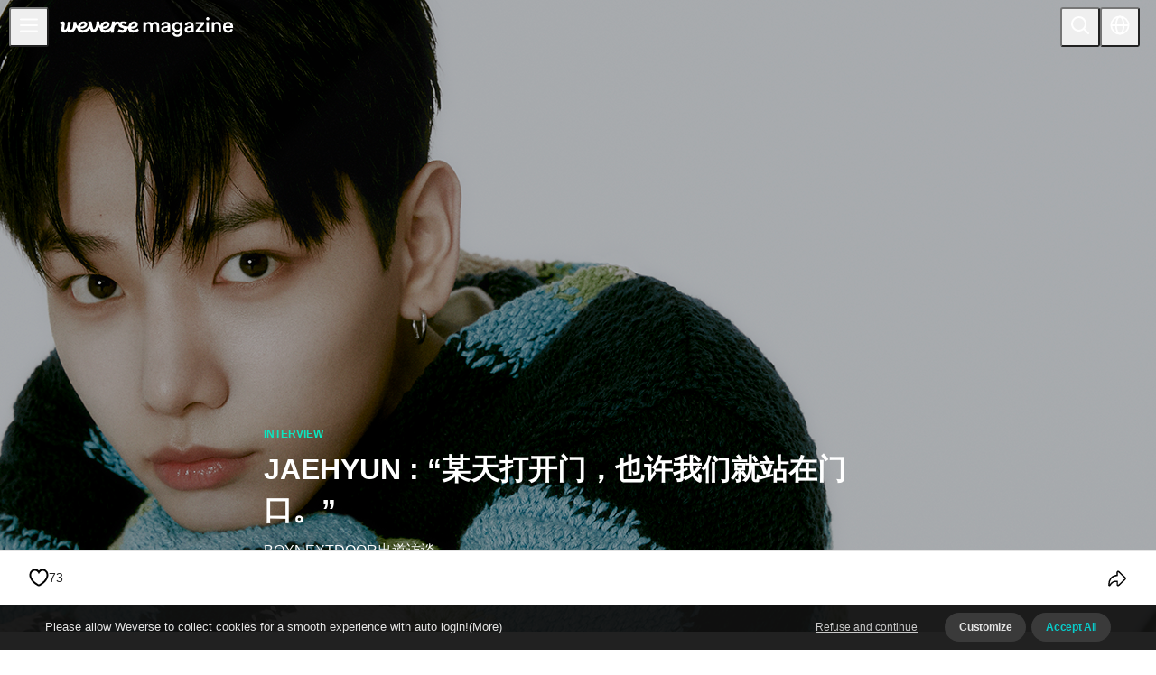

--- FILE ---
content_type: text/html; charset=utf-8
request_url: https://magazine.weverse.io/article/view/765?ref=&lang=en
body_size: 471164
content:
<!DOCTYPE html><html lang="en"><head><meta charSet="utf-8"/><meta name="viewport" content="width=device-width, initial-scale=1.0, maximum-scale=1.0, user-scalable=no" class="jsx-210583915"/><meta name="format-detection" content="telephone=no" class="jsx-210583915"/><title>JAEHYUN : “某天打开门，也许我们就站在门口。” - Weverse Magazine</title><meta property="og:type" content="website"/><link rel="icon" href="/favicon.ico"/><link rel="apple-touch-icon" sizes="57x57" href="/_next/static/media/apple-touch-icon-57x57-precomposed.64f34bd3.png"/><link rel="apple-touch-icon" sizes="57x57" href="/_next/static/media/apple-touch-icon-57x57.64f34bd3.png"/><link rel="apple-touch-icon" sizes="72x72" href="/_next/static/media/apple-touch-icon-72x72-precomposed.bb1c3921.png"/><link rel="apple-touch-icon" sizes="72x72" href="/_next/static/media/apple-touch-icon-72x72.bb1c3921.png"/><link rel="apple-touch-icon" sizes="76x76" href="/_next/static/media/apple-touch-icon-76x76-precomposed.2c9feb00.png"/><link rel="apple-touch-icon" sizes="76x76" href="/_next/static/media/apple-touch-icon-76x76.2c9feb00.png"/><link rel="apple-touch-icon" sizes="114x114" href="/_next/static/media/apple-touch-icon-114x114-precomposed.f5a70106.png"/><link rel="apple-touch-icon" sizes="114x114" href="/_next/static/media/apple-touch-icon-114x114.f5a70106.png"/><link rel="apple-touch-icon" sizes="120x120" href="/_next/static/media/apple-touch-icon-120x120-precomposed.f07225d4.png"/><link rel="apple-touch-icon" sizes="120x120" href="/_next/static/media/apple-touch-icon-120x120.f07225d4.png"/><link rel="apple-touch-icon" sizes="144x144" href="/_next/static/media/apple-touch-icon-144x144-precomposed.ec296378.png"/><link rel="apple-touch-icon" sizes="144x144" href="/_next/static/media/apple-touch-icon-144x144.ec296378.png"/><link rel="apple-touch-icon" sizes="152x152" href="/_next/static/media/apple-touch-icon-152x152-precomposed.c99520ca.png"/><link rel="apple-touch-icon" sizes="152x152" href="/_next/static/media/apple-touch-icon-152x152.c99520ca.png"/><link rel="apple-touch-icon" sizes="180x180" href="/_next/static/media/apple-touch-icon-180x180-precomposed.4512c7d4.png"/><link rel="apple-touch-icon" sizes="180x180" href="/_next/static/media/apple-touch-icon-180x180.4512c7d4.png"/><link rel="apple-touch-icon" href="/_next/static/media/apple-touch-icon-precomposed.64f34bd3.png"/><link rel="apple-touch-icon" href="/_next/static/media/apple-touch-icon.64f34bd3.png"/><link rel="canonical" href="https://magazine.weverse.io/article/view/765?artist=BOYNEXTDOOR&amp;lang=ko"/><link rel="alternate" hrefLang="x-default" href="https://magazine.weverse.io/article/view/765?artist=BOYNEXTDOOR&amp;lang=ko"/><link rel="alternate" hrefLang="ko" href="https://magazine.weverse.io/article/view/765?artist=BOYNEXTDOOR&amp;lang=ko"/><link rel="alternate" hrefLang="en" href="https://magazine.weverse.io/article/view/765?artist=BOYNEXTDOOR&amp;lang=en"/><link rel="alternate" hrefLang="ja" href="https://magazine.weverse.io/article/view/765?artist=BOYNEXTDOOR&amp;lang=ja"/><link rel="alternate" hrefLang="zh-cn" href="https://magazine.weverse.io/article/view/765?artist=BOYNEXTDOOR&amp;lang=zh-cn"/><link rel="alternate" hrefLang="es" href="https://magazine.weverse.io/article/view/765?artist=BOYNEXTDOOR&amp;lang=es"/><meta name="description" content="JAEHYUN : “某天打开门，也许我们就站在门口。” - Weverse Magazine"/><meta property="og:description" content="JAEHYUN : “某天打开门，也许我们就站在门口。” - Weverse Magazine"/><meta name="keywords" content="Weverse Magazine - Everything K-POP and More! - 위버스 매거진"/><meta property="og:image" content="/upload/img/202306/20230605Aigx4AeN51rY.png"/><meta property="og:title" content="JAEHYUN : “某天打开门，也许我们就站在门口。” - Weverse Magazine"/><meta property="og:url" content="https://magazine.weverse.io/article/view/765?ref=&amp;lang=en"/><meta name="next-head-count" content="37"/><link rel="stylesheet" href="/resources/css/swiper.min.css" type="text/css"/><link rel="stylesheet" href="/resources/css/slick.css" type="text/css"/><link data-next-font="" rel="preconnect" href="/" crossorigin="anonymous"/><link rel="preload" href="/_next/static/css/b58347c3a43db821.css" as="style"/><link rel="stylesheet" href="/_next/static/css/b58347c3a43db821.css" data-n-g=""/><link rel="preload" href="/_next/static/css/53da9cac0806abfc.css" as="style"/><link rel="stylesheet" href="/_next/static/css/53da9cac0806abfc.css" data-n-p=""/><noscript data-n-css=""></noscript><script defer="" nomodule="" src="/_next/static/chunks/polyfills-c67a75d1b6f99dc8.js"></script><script src="https://ajax.googleapis.com/ajax/libs/jquery/3.5.1/jquery.min.js" defer="" data-nscript="beforeInteractive"></script><script src="https://cdnjs.cloudflare.com/ajax/libs/gsap/3.3.3/gsap.min.js" defer="" data-nscript="beforeInteractive"></script><script src="/_next/static/chunks/webpack-29c8eb7ad7cd5026.js" defer=""></script><script src="/_next/static/chunks/framework-a3d20cdab7e8b330.js" defer=""></script><script src="/_next/static/chunks/main-4db7cb7df9e0ef23.js" defer=""></script><script src="/_next/static/chunks/pages/_app-d0ffe205a8bdeed4.js" defer=""></script><script src="/_next/static/chunks/394-0b6898c0a41f7363.js" defer=""></script><script src="/_next/static/chunks/pages/article/view/%5Bid%5D-1c1c83b509e48013.js" defer=""></script><script src="/_next/static/V1Ps3ApHBFrCTBcOk7B5C/_buildManifest.js" defer=""></script><script src="/_next/static/V1Ps3ApHBFrCTBcOk7B5C/_ssgManifest.js" defer=""></script><style id="__jsx-210583915">:root{--font-mono:Pretendard}</style><style>.anticon{display:inline-flex;align-items:center;color:inherit;font-style:normal;line-height:0;text-align:center;text-transform:none;vertical-align:-0.125em;text-rendering:optimizeLegibility;-webkit-font-smoothing:antialiased;-moz-osx-font-smoothing:grayscale;}.anticon >*{line-height:1;}.anticon svg{display:inline-block;}.anticon .anticon .anticon-icon{display:block;}:where(.css-6ce15x) a{color:#009f77;text-decoration:none;background-color:transparent;outline:none;cursor:pointer;transition:color 0.3s;-webkit-text-decoration-skip:objects;}:where(.css-6ce15x) a:hover{color:#3bb890;}:where(.css-6ce15x) a:active{color:#00785e;}:where(.css-6ce15x) a:active,:where(.css-6ce15x) a:hover{text-decoration:none;outline:0;}:where(.css-6ce15x) a:focus{text-decoration:none;outline:0;}:where(.css-6ce15x) a[disabled]{color:rgba(0, 0, 0, 0.25);cursor:not-allowed;}:where(.css-6ce15x)[class^="ant-app"],:where(.css-6ce15x)[class*=" ant-app"]{font-family:Pretendard;font-size:14px;box-sizing:border-box;}:where(.css-6ce15x)[class^="ant-app"]::before,:where(.css-6ce15x)[class*=" ant-app"]::before,:where(.css-6ce15x)[class^="ant-app"]::after,:where(.css-6ce15x)[class*=" ant-app"]::after{box-sizing:border-box;}:where(.css-6ce15x)[class^="ant-app"] [class^="ant-app"],:where(.css-6ce15x)[class*=" ant-app"] [class^="ant-app"],:where(.css-6ce15x)[class^="ant-app"] [class*=" ant-app"],:where(.css-6ce15x)[class*=" ant-app"] [class*=" ant-app"]{box-sizing:border-box;}:where(.css-6ce15x)[class^="ant-app"] [class^="ant-app"]::before,:where(.css-6ce15x)[class*=" ant-app"] [class^="ant-app"]::before,:where(.css-6ce15x)[class^="ant-app"] [class*=" ant-app"]::before,:where(.css-6ce15x)[class*=" ant-app"] [class*=" ant-app"]::before,:where(.css-6ce15x)[class^="ant-app"] [class^="ant-app"]::after,:where(.css-6ce15x)[class*=" ant-app"] [class^="ant-app"]::after,:where(.css-6ce15x)[class^="ant-app"] [class*=" ant-app"]::after,:where(.css-6ce15x)[class*=" ant-app"] [class*=" ant-app"]::after{box-sizing:border-box;}:where(.css-6ce15x).ant-app{color:#000000;font-size:14px;line-height:1.5714285714285714;font-family:Pretendard;}:where(.css-6ce15x)[class^="ant-message"],:where(.css-6ce15x)[class*=" ant-message"]{font-family:Pretendard;font-size:14px;box-sizing:border-box;}:where(.css-6ce15x)[class^="ant-message"]::before,:where(.css-6ce15x)[class*=" ant-message"]::before,:where(.css-6ce15x)[class^="ant-message"]::after,:where(.css-6ce15x)[class*=" ant-message"]::after{box-sizing:border-box;}:where(.css-6ce15x)[class^="ant-message"] [class^="ant-message"],:where(.css-6ce15x)[class*=" ant-message"] [class^="ant-message"],:where(.css-6ce15x)[class^="ant-message"] [class*=" ant-message"],:where(.css-6ce15x)[class*=" ant-message"] [class*=" ant-message"]{box-sizing:border-box;}:where(.css-6ce15x)[class^="ant-message"] [class^="ant-message"]::before,:where(.css-6ce15x)[class*=" ant-message"] [class^="ant-message"]::before,:where(.css-6ce15x)[class^="ant-message"] [class*=" ant-message"]::before,:where(.css-6ce15x)[class*=" ant-message"] [class*=" ant-message"]::before,:where(.css-6ce15x)[class^="ant-message"] [class^="ant-message"]::after,:where(.css-6ce15x)[class*=" ant-message"] [class^="ant-message"]::after,:where(.css-6ce15x)[class^="ant-message"] [class*=" ant-message"]::after,:where(.css-6ce15x)[class*=" ant-message"] [class*=" ant-message"]::after{box-sizing:border-box;}:where(.css-6ce15x).ant-message{box-sizing:border-box;margin:0;padding:0;color:#000000;font-size:14px;line-height:1.5714285714285714;list-style:none;font-family:Pretendard;position:fixed;top:8px;width:100%;pointer-events:none;z-index:1010;}:where(.css-6ce15x).ant-message .ant-message-move-up{animation-fill-mode:forwards;}:where(.css-6ce15x).ant-message .ant-message-move-up-appear,:where(.css-6ce15x).ant-message .ant-message-move-up-enter{animation-name:css-6ce15x-MessageMoveIn;animation-duration:0.3s;animation-play-state:paused;animation-timing-function:cubic-bezier(0.78, 0.14, 0.15, 0.86);}:where(.css-6ce15x).ant-message .ant-message-move-up-appear.ant-message-move-up-appear-active,:where(.css-6ce15x).ant-message .ant-message-move-up-enter.ant-message-move-up-enter-active{animation-play-state:running;}:where(.css-6ce15x).ant-message .ant-message-move-up-leave{animation-name:css-6ce15x-MessageMoveOut;animation-duration:0.3s;animation-play-state:paused;animation-timing-function:cubic-bezier(0.78, 0.14, 0.15, 0.86);}:where(.css-6ce15x).ant-message .ant-message-move-up-leave.ant-message-move-up-leave-active{animation-play-state:running;}:where(.css-6ce15x).ant-message-rtl{direction:rtl;}:where(.css-6ce15x).ant-message-rtl span{direction:rtl;}:where(.css-6ce15x).ant-message .ant-message-notice{padding:8px;text-align:center;}:where(.css-6ce15x).ant-message .ant-message-notice .ant-message-custom-content>.anticon{vertical-align:text-bottom;margin-inline-end:8px;font-size:16px;}:where(.css-6ce15x).ant-message .ant-message-notice .ant-message-notice-content{display:inline-block;padding:9px 12px;background:#ffffff;border-radius:8px;box-shadow:0 6px 16px 0 rgba(0, 0, 0, 0.08),0 3px 6px -4px rgba(0, 0, 0, 0.12),0 9px 28px 8px rgba(0, 0, 0, 0.05);pointer-events:all;}:where(.css-6ce15x).ant-message .ant-message-notice .ant-message-success>.anticon{color:#52c41a;}:where(.css-6ce15x).ant-message .ant-message-notice .ant-message-error>.anticon{color:#ff4d4f;}:where(.css-6ce15x).ant-message .ant-message-notice .ant-message-warning>.anticon{color:#faad14;}:where(.css-6ce15x).ant-message .ant-message-notice .ant-message-info>.anticon,:where(.css-6ce15x).ant-message .ant-message-notice .ant-message-loading>.anticon{color:#1677ff;}:where(.css-6ce15x).ant-message-notice-pure-panel{padding:0;text-align:start;}:where(.css-6ce15x).ant-message-notice-pure-panel .ant-message-custom-content>.anticon{vertical-align:text-bottom;margin-inline-end:8px;font-size:16px;}:where(.css-6ce15x).ant-message-notice-pure-panel .ant-message-notice-content{display:inline-block;padding:9px 12px;background:#ffffff;border-radius:8px;box-shadow:0 6px 16px 0 rgba(0, 0, 0, 0.08),0 3px 6px -4px rgba(0, 0, 0, 0.12),0 9px 28px 8px rgba(0, 0, 0, 0.05);pointer-events:all;}:where(.css-6ce15x).ant-message-notice-pure-panel .ant-message-success>.anticon{color:#52c41a;}:where(.css-6ce15x).ant-message-notice-pure-panel .ant-message-error>.anticon{color:#ff4d4f;}:where(.css-6ce15x).ant-message-notice-pure-panel .ant-message-warning>.anticon{color:#faad14;}:where(.css-6ce15x).ant-message-notice-pure-panel .ant-message-info>.anticon,:where(.css-6ce15x).ant-message-notice-pure-panel .ant-message-loading>.anticon{color:#1677ff;}@keyframes css-6ce15x-MessageMoveIn{0%{padding:0;transform:translateY(-100%);opacity:0;}100%{padding:8px;transform:translateY(0);opacity:1;}}@keyframes css-6ce15x-MessageMoveOut{0%{max-height:150px;padding:8px;opacity:1;}100%{max-height:0;padding:0;opacity:0;}}:where(.css-6ce15x)[class^="ant-notification"],:where(.css-6ce15x)[class*=" ant-notification"]{font-family:Pretendard;font-size:14px;box-sizing:border-box;}:where(.css-6ce15x)[class^="ant-notification"]::before,:where(.css-6ce15x)[class*=" ant-notification"]::before,:where(.css-6ce15x)[class^="ant-notification"]::after,:where(.css-6ce15x)[class*=" ant-notification"]::after{box-sizing:border-box;}:where(.css-6ce15x)[class^="ant-notification"] [class^="ant-notification"],:where(.css-6ce15x)[class*=" ant-notification"] [class^="ant-notification"],:where(.css-6ce15x)[class^="ant-notification"] [class*=" ant-notification"],:where(.css-6ce15x)[class*=" ant-notification"] [class*=" ant-notification"]{box-sizing:border-box;}:where(.css-6ce15x)[class^="ant-notification"] [class^="ant-notification"]::before,:where(.css-6ce15x)[class*=" ant-notification"] [class^="ant-notification"]::before,:where(.css-6ce15x)[class^="ant-notification"] [class*=" ant-notification"]::before,:where(.css-6ce15x)[class*=" ant-notification"] [class*=" ant-notification"]::before,:where(.css-6ce15x)[class^="ant-notification"] [class^="ant-notification"]::after,:where(.css-6ce15x)[class*=" ant-notification"] [class^="ant-notification"]::after,:where(.css-6ce15x)[class^="ant-notification"] [class*=" ant-notification"]::after,:where(.css-6ce15x)[class*=" ant-notification"] [class*=" ant-notification"]::after{box-sizing:border-box;}:where(.css-6ce15x).ant-notification{box-sizing:border-box;margin:0;padding:0;color:#000000;font-size:14px;line-height:1.5714285714285714;list-style:none;font-family:Pretendard;position:fixed;z-index:1050;margin-inline-end:24px;}:where(.css-6ce15x).ant-notification .ant-notification-hook-holder{position:relative;}:where(.css-6ce15x).ant-notification.ant-notification-top,:where(.css-6ce15x).ant-notification.ant-notification-bottom{margin-inline:0;}:where(.css-6ce15x).ant-notification.ant-notification-topLeft,:where(.css-6ce15x).ant-notification.ant-notification-bottomLeft{margin-inline-end:0;margin-inline-start:24px;}:where(.css-6ce15x).ant-notification.ant-notification-topLeft .ant-notification-fade-enter.ant-notification-fade-enter-active,:where(.css-6ce15x).ant-notification.ant-notification-bottomLeft .ant-notification-fade-enter.ant-notification-fade-enter-active,:where(.css-6ce15x).ant-notification.ant-notification-topLeft .ant-notification-fade-appear.ant-notification-fade-appear-active,:where(.css-6ce15x).ant-notification.ant-notification-bottomLeft .ant-notification-fade-appear.ant-notification-fade-appear-active{animation-name:css-6ce15x-antNotificationLeftFadeIn;}:where(.css-6ce15x).ant-notification .ant-notification-fade-enter,:where(.css-6ce15x).ant-notification .ant-notification-fade-appear{animation-duration:0.2s;animation-timing-function:cubic-bezier(0.645, 0.045, 0.355, 1);animation-fill-mode:both;opacity:0;animation-play-state:paused;}:where(.css-6ce15x).ant-notification .ant-notification-fade-leave{animation-timing-function:cubic-bezier(0.645, 0.045, 0.355, 1);animation-fill-mode:both;animation-duration:0.2s;animation-play-state:paused;}:where(.css-6ce15x).ant-notification .ant-notification-fade-enter.ant-notification-fade-enter-active,:where(.css-6ce15x).ant-notification .ant-notification-fade-appear.ant-notification-fade-appear-active{animation-name:css-6ce15x-antNotificationFadeIn;animation-play-state:running;}:where(.css-6ce15x).ant-notification .ant-notification-fade-leave.ant-notification-fade-leave-active{animation-name:css-6ce15x-antNotificationFadeOut;animation-play-state:running;}:where(.css-6ce15x).ant-notification.ant-notification-top .ant-notification-fade-enter.ant-notification-fade-enter-active,:where(.css-6ce15x).ant-notification.ant-notification-top .ant-notification-fade-appear.ant-notification-fade-appear-active{animation-name:css-6ce15x-antNotificationTopFadeIn;}:where(.css-6ce15x).ant-notification.ant-notification-bottom .ant-notification-fade-enter.ant-notification-fade-enter-active,:where(.css-6ce15x).ant-notification.ant-notification-bottom .ant-notification-fade-appear.ant-notification-fade-appear-active{animation-name:css-6ce15x-antNotificationBottomFadeIn;}:where(.css-6ce15x).ant-notification-rtl{direction:rtl;}:where(.css-6ce15x).ant-notification-rtl .ant-notification-notice-btn{float:left;}:where(.css-6ce15x).ant-notification .ant-notification-notice{position:relative;width:384px;max-width:calc(100vw - 48px);margin-bottom:16px;margin-inline-start:auto;padding:20px 24px;overflow:hidden;line-height:1.5714285714285714;word-wrap:break-word;background:#ffffff;border-radius:8px;box-shadow:0 6px 16px 0 rgba(0, 0, 0, 0.08),0 3px 6px -4px rgba(0, 0, 0, 0.12),0 9px 28px 8px rgba(0, 0, 0, 0.05);}:where(.css-6ce15x).ant-notification .ant-notification-notice .ant-notification-close-icon{font-size:14px;cursor:pointer;}:where(.css-6ce15x).ant-notification .ant-notification-notice .ant-notification-notice-message{margin-bottom:8px;color:#000000;font-size:16px;line-height:1.5;}:where(.css-6ce15x).ant-notification .ant-notification-notice .ant-notification-notice-description{font-size:14px;color:#000000;}:where(.css-6ce15x).ant-notification .ant-notification-notice.ant-notification-notice-closable .ant-notification-notice-message{padding-inline-end:24px;}:where(.css-6ce15x).ant-notification .ant-notification-notice .ant-notification-notice-with-icon .ant-notification-notice-message{margin-bottom:8px;margin-inline-start:36px;font-size:16px;}:where(.css-6ce15x).ant-notification .ant-notification-notice .ant-notification-notice-with-icon .ant-notification-notice-description{margin-inline-start:36px;font-size:14px;}:where(.css-6ce15x).ant-notification .ant-notification-notice .ant-notification-notice-icon{position:absolute;font-size:24px;line-height:0;}:where(.css-6ce15x).ant-notification .ant-notification-notice .ant-notification-notice-icon-success.anticon{color:#52c41a;}:where(.css-6ce15x).ant-notification .ant-notification-notice .ant-notification-notice-icon-info.anticon{color:#1677ff;}:where(.css-6ce15x).ant-notification .ant-notification-notice .ant-notification-notice-icon-warning.anticon{color:#faad14;}:where(.css-6ce15x).ant-notification .ant-notification-notice .ant-notification-notice-icon-error.anticon{color:#ff4d4f;}:where(.css-6ce15x).ant-notification .ant-notification-notice .ant-notification-notice-close{position:absolute;top:20px;inset-inline-end:24px;color:rgba(0, 0, 0, 0.45);outline:none;width:22px;height:22px;border-radius:4px;transition:background-color 0.2s,color 0.2s;display:flex;align-items:center;justify-content:center;}:where(.css-6ce15x).ant-notification .ant-notification-notice .ant-notification-notice-close:hover{color:#000000;background-color:rgba(0, 0, 0, 0.06);}:where(.css-6ce15x).ant-notification .ant-notification-notice .ant-notification-notice-btn{float:right;margin-top:12px;}:where(.css-6ce15x).ant-notification-notice-pure-panel{position:relative;width:384px;max-width:calc(100vw - 48px);margin-bottom:16px;margin-inline-start:auto;padding:20px 24px;overflow:hidden;line-height:1.5714285714285714;word-wrap:break-word;background:#ffffff;border-radius:8px;box-shadow:0 6px 16px 0 rgba(0, 0, 0, 0.08),0 3px 6px -4px rgba(0, 0, 0, 0.12),0 9px 28px 8px rgba(0, 0, 0, 0.05);margin:0;}:where(.css-6ce15x).ant-notification-notice-pure-panel .ant-notification-close-icon{font-size:14px;cursor:pointer;}:where(.css-6ce15x).ant-notification-notice-pure-panel .ant-notification-notice-message{margin-bottom:8px;color:#000000;font-size:16px;line-height:1.5;}:where(.css-6ce15x).ant-notification-notice-pure-panel .ant-notification-notice-description{font-size:14px;color:#000000;}:where(.css-6ce15x).ant-notification-notice-pure-panel.ant-notification-notice-closable .ant-notification-notice-message{padding-inline-end:24px;}:where(.css-6ce15x).ant-notification-notice-pure-panel .ant-notification-notice-with-icon .ant-notification-notice-message{margin-bottom:8px;margin-inline-start:36px;font-size:16px;}:where(.css-6ce15x).ant-notification-notice-pure-panel .ant-notification-notice-with-icon .ant-notification-notice-description{margin-inline-start:36px;font-size:14px;}:where(.css-6ce15x).ant-notification-notice-pure-panel .ant-notification-notice-icon{position:absolute;font-size:24px;line-height:0;}:where(.css-6ce15x).ant-notification-notice-pure-panel .ant-notification-notice-icon-success.anticon{color:#52c41a;}:where(.css-6ce15x).ant-notification-notice-pure-panel .ant-notification-notice-icon-info.anticon{color:#1677ff;}:where(.css-6ce15x).ant-notification-notice-pure-panel .ant-notification-notice-icon-warning.anticon{color:#faad14;}:where(.css-6ce15x).ant-notification-notice-pure-panel .ant-notification-notice-icon-error.anticon{color:#ff4d4f;}:where(.css-6ce15x).ant-notification-notice-pure-panel .ant-notification-notice-close{position:absolute;top:20px;inset-inline-end:24px;color:rgba(0, 0, 0, 0.45);outline:none;width:22px;height:22px;border-radius:4px;transition:background-color 0.2s,color 0.2s;display:flex;align-items:center;justify-content:center;}:where(.css-6ce15x).ant-notification-notice-pure-panel .ant-notification-notice-close:hover{color:#000000;background-color:rgba(0, 0, 0, 0.06);}:where(.css-6ce15x).ant-notification-notice-pure-panel .ant-notification-notice-btn{float:right;margin-top:12px;}@keyframes css-6ce15x-antNotificationLeftFadeIn{0%{right:384px;opacity:0;}100%{right:0;opacity:1;}}@keyframes css-6ce15x-antNotificationFadeIn{0%{left:384px;opacity:0;}100%{left:0;opacity:1;}}@keyframes css-6ce15x-antNotificationFadeOut{0%{max-height:150px;margin-bottom:16px;opacity:1;}100%{max-height:0;margin-bottom:0;padding-top:0;padding-bottom:0;opacity:0;}}@keyframes css-6ce15x-antNotificationTopFadeIn{0%{margin-top:-100%;opacity:0;}100%{margin-top:0;opacity:1;}}@keyframes css-6ce15x-antNotificationBottomFadeIn{0%{margin-bottom:-100%;opacity:0;}100%{margin-bottom:0;opacity:1;}}:where(.css-6ce15x)[class^="ant-layout"],:where(.css-6ce15x)[class*=" ant-layout"]{font-family:Pretendard;font-size:14px;box-sizing:border-box;}:where(.css-6ce15x)[class^="ant-layout"]::before,:where(.css-6ce15x)[class*=" ant-layout"]::before,:where(.css-6ce15x)[class^="ant-layout"]::after,:where(.css-6ce15x)[class*=" ant-layout"]::after{box-sizing:border-box;}:where(.css-6ce15x)[class^="ant-layout"] [class^="ant-layout"],:where(.css-6ce15x)[class*=" ant-layout"] [class^="ant-layout"],:where(.css-6ce15x)[class^="ant-layout"] [class*=" ant-layout"],:where(.css-6ce15x)[class*=" ant-layout"] [class*=" ant-layout"]{box-sizing:border-box;}:where(.css-6ce15x)[class^="ant-layout"] [class^="ant-layout"]::before,:where(.css-6ce15x)[class*=" ant-layout"] [class^="ant-layout"]::before,:where(.css-6ce15x)[class^="ant-layout"] [class*=" ant-layout"]::before,:where(.css-6ce15x)[class*=" ant-layout"] [class*=" ant-layout"]::before,:where(.css-6ce15x)[class^="ant-layout"] [class^="ant-layout"]::after,:where(.css-6ce15x)[class*=" ant-layout"] [class^="ant-layout"]::after,:where(.css-6ce15x)[class^="ant-layout"] [class*=" ant-layout"]::after,:where(.css-6ce15x)[class*=" ant-layout"] [class*=" ant-layout"]::after{box-sizing:border-box;}:where(.css-6ce15x).ant-layout{display:flex;flex:auto;flex-direction:column;min-height:0;background:#f5f5f5;}:where(.css-6ce15x).ant-layout,:where(.css-6ce15x).ant-layout *{box-sizing:border-box;}:where(.css-6ce15x).ant-layout.ant-layout-has-sider{flex-direction:row;}:where(.css-6ce15x).ant-layout.ant-layout-has-sider >.ant-layout,:where(.css-6ce15x).ant-layout.ant-layout-has-sider >.ant-layout-content{width:0;}:where(.css-6ce15x).ant-layout .ant-layout-header,:where(.css-6ce15x).ant-layout.ant-layout-footer{flex:0 0 auto;}:where(.css-6ce15x).ant-layout .ant-layout-sider{position:relative;min-width:0;background:#001529;transition:all 0.2s,background 0s;}:where(.css-6ce15x).ant-layout .ant-layout-sider-children{height:100%;margin-top:-0.1px;padding-top:0.1px;}:where(.css-6ce15x).ant-layout .ant-layout-sider-children .ant-menu.ant-menu-inline-collapsed{width:auto;}:where(.css-6ce15x).ant-layout .ant-layout-sider-has-trigger{padding-bottom:48px;}:where(.css-6ce15x).ant-layout .ant-layout-sider-right{order:1;}:where(.css-6ce15x).ant-layout .ant-layout-sider-trigger{position:fixed;bottom:0;z-index:1;height:48px;color:#fff;line-height:48px;text-align:center;background:#002140;cursor:pointer;transition:all 0.2s;}:where(.css-6ce15x).ant-layout .ant-layout-sider-zero-width >*{overflow:hidden;}:where(.css-6ce15x).ant-layout .ant-layout-sider-zero-width-trigger{position:absolute;top:64px;inset-inline-end:-40px;z-index:1;width:40px;height:40px;color:#fff;font-size:20px;display:flex;align-items:center;justify-content:center;background:#001529;border-start-start-radius:0;border-start-end-radius:6px;border-end-end-radius:6px;border-end-start-radius:0;cursor:pointer;transition:background 0.3s ease;}:where(.css-6ce15x).ant-layout .ant-layout-sider-zero-width-trigger::after{position:absolute;inset:0;background:transparent;transition:all 0.3s;content:"";}:where(.css-6ce15x).ant-layout .ant-layout-sider-zero-width-trigger:hover::after{background:rgba(255, 255, 255, 0.2);}:where(.css-6ce15x).ant-layout .ant-layout-sider-zero-width-trigger-right{inset-inline-start:-40px;border-start-start-radius:6px;border-start-end-radius:0;border-end-end-radius:0;border-end-start-radius:6px;}:where(.css-6ce15x).ant-layout .ant-layout-sider-light{background:#ffffff;}:where(.css-6ce15x).ant-layout .ant-layout-sider-light .ant-layout-sider-trigger{color:#000000;background:#ffffff;}:where(.css-6ce15x).ant-layout .ant-layout-sider-light .ant-layout-sider-zero-width-trigger{color:#000000;background:#ffffff;border:1px solid #f5f5f5;border-inline-start:0;}:where(.css-6ce15x).ant-layout-rtl{direction:rtl;}:where(.css-6ce15x).ant-layout-header{height:64px;padding-inline:50px;color:#000000;line-height:64px;background:#001529;}:where(.css-6ce15x).ant-layout-header .ant-menu{line-height:inherit;}:where(.css-6ce15x).ant-layout-footer{padding:24px 50px;color:#000000;font-size:14px;background:#f5f5f5;}:where(.css-6ce15x).ant-layout-content{flex:auto;min-height:0;}:where(.css-6ce15x)[class^="ant-btn"],:where(.css-6ce15x)[class*=" ant-btn"]{font-family:Pretendard;font-size:14px;box-sizing:border-box;}:where(.css-6ce15x)[class^="ant-btn"]::before,:where(.css-6ce15x)[class*=" ant-btn"]::before,:where(.css-6ce15x)[class^="ant-btn"]::after,:where(.css-6ce15x)[class*=" ant-btn"]::after{box-sizing:border-box;}:where(.css-6ce15x)[class^="ant-btn"] [class^="ant-btn"],:where(.css-6ce15x)[class*=" ant-btn"] [class^="ant-btn"],:where(.css-6ce15x)[class^="ant-btn"] [class*=" ant-btn"],:where(.css-6ce15x)[class*=" ant-btn"] [class*=" ant-btn"]{box-sizing:border-box;}:where(.css-6ce15x)[class^="ant-btn"] [class^="ant-btn"]::before,:where(.css-6ce15x)[class*=" ant-btn"] [class^="ant-btn"]::before,:where(.css-6ce15x)[class^="ant-btn"] [class*=" ant-btn"]::before,:where(.css-6ce15x)[class*=" ant-btn"] [class*=" ant-btn"]::before,:where(.css-6ce15x)[class^="ant-btn"] [class^="ant-btn"]::after,:where(.css-6ce15x)[class*=" ant-btn"] [class^="ant-btn"]::after,:where(.css-6ce15x)[class^="ant-btn"] [class*=" ant-btn"]::after,:where(.css-6ce15x)[class*=" ant-btn"] [class*=" ant-btn"]::after{box-sizing:border-box;}:where(.css-6ce15x).ant-btn{outline:none;position:relative;display:inline-block;font-weight:400;white-space:nowrap;text-align:center;background-image:none;background-color:transparent;border:1px solid transparent;cursor:pointer;transition:all 0.2s cubic-bezier(0.645, 0.045, 0.355, 1);user-select:none;touch-action:manipulation;line-height:1.5714285714285714;color:#000000;}:where(.css-6ce15x).ant-btn:disabled>*{pointer-events:none;}:where(.css-6ce15x).ant-btn >span{display:inline-block;}:where(.css-6ce15x).ant-btn .ant-btn-icon{line-height:0;}:where(.css-6ce15x).ant-btn >.anticon+span,:where(.css-6ce15x).ant-btn >span+.anticon{margin-inline-start:8px;}:where(.css-6ce15x).ant-btn:not(.ant-btn-icon-only)>.ant-btn-icon.ant-btn-loading-icon,:where(.css-6ce15x).ant-btn:not(.ant-btn-icon-only)>.ant-btn-icon:not(:last-child){margin-inline-end:8px;}:where(.css-6ce15x).ant-btn >a{color:currentColor;}:where(.css-6ce15x).ant-btn:not(:disabled):focus-visible{outline:4px solid #7ef2e5;outline-offset:1px;transition:outline-offset 0s,outline 0s;}:where(.css-6ce15x).ant-btn-icon-only.ant-btn-compact-item{flex:none;}:where(.css-6ce15x).ant-btn-compact-item.ant-btn-primary:not([disabled])+.ant-btn-compact-item.ant-btn-primary:not([disabled]){position:relative;}:where(.css-6ce15x).ant-btn-compact-item.ant-btn-primary:not([disabled])+.ant-btn-compact-item.ant-btn-primary:not([disabled]):before{position:absolute;top:-1px;inset-inline-start:-1px;display:inline-block;width:1px;height:calc(100% + 2px);background-color:#2bd9d0;content:"";}:where(.css-6ce15x).ant-btn-compact-vertical-item.ant-btn-primary:not([disabled])+.ant-btn-compact-vertical-item.ant-btn-primary:not([disabled]){position:relative;}:where(.css-6ce15x).ant-btn-compact-vertical-item.ant-btn-primary:not([disabled])+.ant-btn-compact-vertical-item.ant-btn-primary:not([disabled]):before{position:absolute;top:-1px;inset-inline-start:-1px;display:inline-block;width:calc(100% + 2px);height:1px;background-color:#2bd9d0;content:"";}:where(.css-6ce15x).ant-btn.ant-btn-sm{font-size:14px;height:24px;padding:0px 7px;border-radius:4px;}:where(.css-6ce15x).ant-btn.ant-btn-sm.ant-btn-icon-only{width:24px;padding-inline-start:0;padding-inline-end:0;}:where(.css-6ce15x).ant-btn.ant-btn-sm.ant-btn-icon-only.ant-btn-round{width:auto;}:where(.css-6ce15x).ant-btn.ant-btn-sm.ant-btn-icon-only .anticon{font-size:14px;}:where(.css-6ce15x).ant-btn.ant-btn-sm.ant-btn-loading{opacity:0.65;cursor:default;}:where(.css-6ce15x).ant-btn.ant-btn-sm .ant-btn-loading-icon{transition:width 0.3s cubic-bezier(0.645, 0.045, 0.355, 1),opacity 0.3s cubic-bezier(0.645, 0.045, 0.355, 1);}:where(.css-6ce15x).ant-btn.ant-btn-circle.ant-btn-sm{min-width:24px;padding-inline-start:0;padding-inline-end:0;border-radius:50%;}:where(.css-6ce15x).ant-btn.ant-btn-round.ant-btn-sm{border-radius:24px;padding-inline-start:12px;padding-inline-end:12px;}:where(.css-6ce15x).ant-btn{font-size:14px;height:32px;padding:4px 15px;border-radius:6px;}:where(.css-6ce15x).ant-btn.ant-btn-icon-only{width:32px;padding-inline-start:0;padding-inline-end:0;}:where(.css-6ce15x).ant-btn.ant-btn-icon-only.ant-btn-round{width:auto;}:where(.css-6ce15x).ant-btn.ant-btn-icon-only .anticon{font-size:16px;}:where(.css-6ce15x).ant-btn.ant-btn-loading{opacity:0.65;cursor:default;}:where(.css-6ce15x).ant-btn .ant-btn-loading-icon{transition:width 0.3s cubic-bezier(0.645, 0.045, 0.355, 1),opacity 0.3s cubic-bezier(0.645, 0.045, 0.355, 1);}:where(.css-6ce15x).ant-btn.ant-btn-circle{min-width:32px;padding-inline-start:0;padding-inline-end:0;border-radius:50%;}:where(.css-6ce15x).ant-btn.ant-btn-round{border-radius:32px;padding-inline-start:16px;padding-inline-end:16px;}:where(.css-6ce15x).ant-btn.ant-btn-lg{font-size:16px;height:40px;padding:6.428571428571429px 15px;border-radius:8px;}:where(.css-6ce15x).ant-btn.ant-btn-lg.ant-btn-icon-only{width:40px;padding-inline-start:0;padding-inline-end:0;}:where(.css-6ce15x).ant-btn.ant-btn-lg.ant-btn-icon-only.ant-btn-round{width:auto;}:where(.css-6ce15x).ant-btn.ant-btn-lg.ant-btn-icon-only .anticon{font-size:18px;}:where(.css-6ce15x).ant-btn.ant-btn-lg.ant-btn-loading{opacity:0.65;cursor:default;}:where(.css-6ce15x).ant-btn.ant-btn-lg .ant-btn-loading-icon{transition:width 0.3s cubic-bezier(0.645, 0.045, 0.355, 1),opacity 0.3s cubic-bezier(0.645, 0.045, 0.355, 1);}:where(.css-6ce15x).ant-btn.ant-btn-circle.ant-btn-lg{min-width:40px;padding-inline-start:0;padding-inline-end:0;border-radius:50%;}:where(.css-6ce15x).ant-btn.ant-btn-round.ant-btn-lg{border-radius:40px;padding-inline-start:20px;padding-inline-end:20px;}:where(.css-6ce15x).ant-btn.ant-btn-block{width:100%;}:where(.css-6ce15x).ant-btn-default{background-color:#ffffff;border-color:#d9d9d9;box-shadow:0 2px 0 rgba(0, 0, 0, 0.02);}:where(.css-6ce15x).ant-btn-default:disabled,:where(.css-6ce15x).ant-btn-default.ant-btn-disabled{cursor:not-allowed;border-color:#d9d9d9;color:rgba(0, 0, 0, 0.25);background-color:rgba(0, 0, 0, 0.04);box-shadow:none;}:where(.css-6ce15x).ant-btn-default:not(:disabled):not(.ant-btn-disabled):hover{color:#2bd9d0;border-color:#2bd9d0;}:where(.css-6ce15x).ant-btn-default:not(:disabled):not(.ant-btn-disabled):active{color:#00a3a6;border-color:#00a3a6;}:where(.css-6ce15x).ant-btn-default.ant-btn-background-ghost{color:#ffffff;background-color:transparent;border-color:#ffffff;box-shadow:none;}:where(.css-6ce15x).ant-btn-default.ant-btn-background-ghost:not(:disabled):not(.ant-btn-disabled):hover{background-color:transparent;}:where(.css-6ce15x).ant-btn-default.ant-btn-background-ghost:not(:disabled):not(.ant-btn-disabled):active{background-color:transparent;}:where(.css-6ce15x).ant-btn-default.ant-btn-background-ghost:disabled{cursor:not-allowed;color:rgba(0, 0, 0, 0.25);border-color:#d9d9d9;}:where(.css-6ce15x).ant-btn-default.ant-btn-dangerous{color:#ff4d4f;border-color:#ff4d4f;}:where(.css-6ce15x).ant-btn-default.ant-btn-dangerous:not(:disabled):not(.ant-btn-disabled):hover{color:#ff7875;border-color:#ffa39e;}:where(.css-6ce15x).ant-btn-default.ant-btn-dangerous:not(:disabled):not(.ant-btn-disabled):active{color:#d9363e;border-color:#d9363e;}:where(.css-6ce15x).ant-btn-default.ant-btn-dangerous.ant-btn-background-ghost{color:#ff4d4f;background-color:transparent;border-color:#ff4d4f;box-shadow:none;}:where(.css-6ce15x).ant-btn-default.ant-btn-dangerous.ant-btn-background-ghost:not(:disabled):not(.ant-btn-disabled):hover{background-color:transparent;}:where(.css-6ce15x).ant-btn-default.ant-btn-dangerous.ant-btn-background-ghost:not(:disabled):not(.ant-btn-disabled):active{background-color:transparent;}:where(.css-6ce15x).ant-btn-default.ant-btn-dangerous.ant-btn-background-ghost:disabled{cursor:not-allowed;color:rgba(0, 0, 0, 0.25);border-color:#d9d9d9;}:where(.css-6ce15x).ant-btn-default.ant-btn-dangerous:disabled,:where(.css-6ce15x).ant-btn-default.ant-btn-dangerous.ant-btn-disabled{cursor:not-allowed;border-color:#d9d9d9;color:rgba(0, 0, 0, 0.25);background-color:rgba(0, 0, 0, 0.04);box-shadow:none;}:where(.css-6ce15x).ant-btn-primary{color:#fff;background-color:#08ccca;box-shadow:0 2px 0 rgba(5, 255, 205, 0.1);}:where(.css-6ce15x).ant-btn-primary:disabled,:where(.css-6ce15x).ant-btn-primary.ant-btn-disabled{cursor:not-allowed;border-color:#d9d9d9;color:rgba(0, 0, 0, 0.25);background-color:rgba(0, 0, 0, 0.04);box-shadow:none;}:where(.css-6ce15x).ant-btn-primary:not(:disabled):not(.ant-btn-disabled):hover{color:#fff;background-color:#2bd9d0;}:where(.css-6ce15x).ant-btn-primary:not(:disabled):not(.ant-btn-disabled):active{color:#fff;background-color:#00a3a6;}:where(.css-6ce15x).ant-btn-primary.ant-btn-background-ghost{color:#08ccca;background-color:transparent;border-color:#08ccca;box-shadow:none;}:where(.css-6ce15x).ant-btn-primary.ant-btn-background-ghost:not(:disabled):not(.ant-btn-disabled):hover{background-color:transparent;color:#2bd9d0;border-color:#2bd9d0;}:where(.css-6ce15x).ant-btn-primary.ant-btn-background-ghost:not(:disabled):not(.ant-btn-disabled):active{background-color:transparent;color:#00a3a6;border-color:#00a3a6;}:where(.css-6ce15x).ant-btn-primary.ant-btn-background-ghost:disabled{cursor:not-allowed;color:rgba(0, 0, 0, 0.25);border-color:#d9d9d9;}:where(.css-6ce15x).ant-btn-primary.ant-btn-dangerous{background-color:#ff4d4f;box-shadow:0 2px 0 rgba(255, 38, 5, 0.06);}:where(.css-6ce15x).ant-btn-primary.ant-btn-dangerous:not(:disabled):not(.ant-btn-disabled):hover{background-color:#ff7875;}:where(.css-6ce15x).ant-btn-primary.ant-btn-dangerous:not(:disabled):not(.ant-btn-disabled):active{background-color:#d9363e;}:where(.css-6ce15x).ant-btn-primary.ant-btn-dangerous.ant-btn-background-ghost{color:#ff4d4f;background-color:transparent;border-color:#ff4d4f;box-shadow:none;}:where(.css-6ce15x).ant-btn-primary.ant-btn-dangerous.ant-btn-background-ghost:not(:disabled):not(.ant-btn-disabled):hover{background-color:transparent;color:#ff7875;border-color:#ff7875;}:where(.css-6ce15x).ant-btn-primary.ant-btn-dangerous.ant-btn-background-ghost:not(:disabled):not(.ant-btn-disabled):active{background-color:transparent;color:#d9363e;border-color:#d9363e;}:where(.css-6ce15x).ant-btn-primary.ant-btn-dangerous.ant-btn-background-ghost:disabled{cursor:not-allowed;color:rgba(0, 0, 0, 0.25);border-color:#d9d9d9;}:where(.css-6ce15x).ant-btn-primary.ant-btn-dangerous:disabled,:where(.css-6ce15x).ant-btn-primary.ant-btn-dangerous.ant-btn-disabled{cursor:not-allowed;border-color:#d9d9d9;color:rgba(0, 0, 0, 0.25);background-color:rgba(0, 0, 0, 0.04);box-shadow:none;}:where(.css-6ce15x).ant-btn-dashed{background-color:#ffffff;border-color:#d9d9d9;box-shadow:0 2px 0 rgba(0, 0, 0, 0.02);border-style:dashed;}:where(.css-6ce15x).ant-btn-dashed:disabled,:where(.css-6ce15x).ant-btn-dashed.ant-btn-disabled{cursor:not-allowed;border-color:#d9d9d9;color:rgba(0, 0, 0, 0.25);background-color:rgba(0, 0, 0, 0.04);box-shadow:none;}:where(.css-6ce15x).ant-btn-dashed:not(:disabled):not(.ant-btn-disabled):hover{color:#2bd9d0;border-color:#2bd9d0;}:where(.css-6ce15x).ant-btn-dashed:not(:disabled):not(.ant-btn-disabled):active{color:#00a3a6;border-color:#00a3a6;}:where(.css-6ce15x).ant-btn-dashed.ant-btn-background-ghost{color:#ffffff;background-color:transparent;border-color:#ffffff;box-shadow:none;}:where(.css-6ce15x).ant-btn-dashed.ant-btn-background-ghost:not(:disabled):not(.ant-btn-disabled):hover{background-color:transparent;}:where(.css-6ce15x).ant-btn-dashed.ant-btn-background-ghost:not(:disabled):not(.ant-btn-disabled):active{background-color:transparent;}:where(.css-6ce15x).ant-btn-dashed.ant-btn-background-ghost:disabled{cursor:not-allowed;color:rgba(0, 0, 0, 0.25);border-color:#d9d9d9;}:where(.css-6ce15x).ant-btn-dashed.ant-btn-dangerous{color:#ff4d4f;border-color:#ff4d4f;}:where(.css-6ce15x).ant-btn-dashed.ant-btn-dangerous:not(:disabled):not(.ant-btn-disabled):hover{color:#ff7875;border-color:#ffa39e;}:where(.css-6ce15x).ant-btn-dashed.ant-btn-dangerous:not(:disabled):not(.ant-btn-disabled):active{color:#d9363e;border-color:#d9363e;}:where(.css-6ce15x).ant-btn-dashed.ant-btn-dangerous.ant-btn-background-ghost{color:#ff4d4f;background-color:transparent;border-color:#ff4d4f;box-shadow:none;}:where(.css-6ce15x).ant-btn-dashed.ant-btn-dangerous.ant-btn-background-ghost:not(:disabled):not(.ant-btn-disabled):hover{background-color:transparent;}:where(.css-6ce15x).ant-btn-dashed.ant-btn-dangerous.ant-btn-background-ghost:not(:disabled):not(.ant-btn-disabled):active{background-color:transparent;}:where(.css-6ce15x).ant-btn-dashed.ant-btn-dangerous.ant-btn-background-ghost:disabled{cursor:not-allowed;color:rgba(0, 0, 0, 0.25);border-color:#d9d9d9;}:where(.css-6ce15x).ant-btn-dashed.ant-btn-dangerous:disabled,:where(.css-6ce15x).ant-btn-dashed.ant-btn-dangerous.ant-btn-disabled{cursor:not-allowed;border-color:#d9d9d9;color:rgba(0, 0, 0, 0.25);background-color:rgba(0, 0, 0, 0.04);box-shadow:none;}:where(.css-6ce15x).ant-btn-link{color:#009f77;}:where(.css-6ce15x).ant-btn-link:not(:disabled):not(.ant-btn-disabled):hover{color:#3bb890;}:where(.css-6ce15x).ant-btn-link:not(:disabled):not(.ant-btn-disabled):active{color:#00785e;}:where(.css-6ce15x).ant-btn-link:disabled,:where(.css-6ce15x).ant-btn-link.ant-btn-disabled{cursor:not-allowed;color:rgba(0, 0, 0, 0.25);}:where(.css-6ce15x).ant-btn-link.ant-btn-dangerous{color:#ff4d4f;}:where(.css-6ce15x).ant-btn-link.ant-btn-dangerous:not(:disabled):not(.ant-btn-disabled):hover{color:#ff7875;}:where(.css-6ce15x).ant-btn-link.ant-btn-dangerous:not(:disabled):not(.ant-btn-disabled):active{color:#d9363e;}:where(.css-6ce15x).ant-btn-link.ant-btn-dangerous:disabled,:where(.css-6ce15x).ant-btn-link.ant-btn-dangerous.ant-btn-disabled{cursor:not-allowed;color:rgba(0, 0, 0, 0.25);}:where(.css-6ce15x).ant-btn-text:not(:disabled):not(.ant-btn-disabled):hover{color:#000000;background-color:#0000000a;}:where(.css-6ce15x).ant-btn-text:not(:disabled):not(.ant-btn-disabled):active{color:#000000;background-color:#0000000a;}:where(.css-6ce15x).ant-btn-text:disabled,:where(.css-6ce15x).ant-btn-text.ant-btn-disabled{cursor:not-allowed;color:rgba(0, 0, 0, 0.25);}:where(.css-6ce15x).ant-btn-text.ant-btn-dangerous{color:#ff4d4f;}:where(.css-6ce15x).ant-btn-text.ant-btn-dangerous:disabled,:where(.css-6ce15x).ant-btn-text.ant-btn-dangerous.ant-btn-disabled{cursor:not-allowed;color:rgba(0, 0, 0, 0.25);}:where(.css-6ce15x).ant-btn-text.ant-btn-dangerous:not(:disabled):not(.ant-btn-disabled):hover{color:#ff7875;background-color:#fff2f0;}:where(.css-6ce15x).ant-btn-text.ant-btn-dangerous:not(:disabled):not(.ant-btn-disabled):active{color:#ff7875;background-color:#fff2f0;}:where(.css-6ce15x).ant-btn-ghost.ant-btn-background-ghost{color:#ffffff;background-color:transparent;border-color:#ffffff;box-shadow:none;}:where(.css-6ce15x).ant-btn-ghost.ant-btn-background-ghost:not(:disabled):not(.ant-btn-disabled):hover{background-color:transparent;}:where(.css-6ce15x).ant-btn-ghost.ant-btn-background-ghost:not(:disabled):not(.ant-btn-disabled):active{background-color:transparent;}:where(.css-6ce15x).ant-btn-ghost.ant-btn-background-ghost:disabled{cursor:not-allowed;color:rgba(0, 0, 0, 0.25);border-color:#d9d9d9;}:where(.css-6ce15x).ant-btn-group{position:relative;display:inline-flex;}:where(.css-6ce15x).ant-btn-group >span:not(:last-child),:where(.css-6ce15x).ant-btn-group >.ant-btn:not(:last-child),:where(.css-6ce15x).ant-btn-group >span:not(:last-child)>.ant-btn,:where(.css-6ce15x).ant-btn-group >.ant-btn:not(:last-child)>.ant-btn{border-start-end-radius:0;border-end-end-radius:0;}:where(.css-6ce15x).ant-btn-group >span:not(:first-child),:where(.css-6ce15x).ant-btn-group >.ant-btn:not(:first-child){margin-inline-start:-1px;}:where(.css-6ce15x).ant-btn-group >span:not(:first-child),:where(.css-6ce15x).ant-btn-group >.ant-btn:not(:first-child),:where(.css-6ce15x).ant-btn-group >span:not(:first-child)>.ant-btn,:where(.css-6ce15x).ant-btn-group >.ant-btn:not(:first-child)>.ant-btn{border-start-start-radius:0;border-end-start-radius:0;}:where(.css-6ce15x).ant-btn-group .ant-btn{position:relative;z-index:1;}:where(.css-6ce15x).ant-btn-group .ant-btn:hover,:where(.css-6ce15x).ant-btn-group .ant-btn:focus,:where(.css-6ce15x).ant-btn-group .ant-btn:active{z-index:2;}:where(.css-6ce15x).ant-btn-group .ant-btn[disabled]{z-index:0;}:where(.css-6ce15x).ant-btn-group .ant-btn-icon-only{font-size:14px;}:where(.css-6ce15x).ant-btn-group >span:not(:last-child):not(:disabled),:where(.css-6ce15x).ant-btn-group >.ant-btn-primary:not(:last-child):not(:disabled),:where(.css-6ce15x).ant-btn-group >span:not(:last-child)>.ant-btn-primary:not(:disabled),:where(.css-6ce15x).ant-btn-group >.ant-btn-primary:not(:last-child)>.ant-btn-primary:not(:disabled){border-inline-end-color:#2bd9d0;}:where(.css-6ce15x).ant-btn-group >span:not(:first-child):not(:disabled),:where(.css-6ce15x).ant-btn-group >.ant-btn-primary:not(:first-child):not(:disabled),:where(.css-6ce15x).ant-btn-group >span:not(:first-child)>.ant-btn-primary:not(:disabled),:where(.css-6ce15x).ant-btn-group >.ant-btn-primary:not(:first-child)>.ant-btn-primary:not(:disabled){border-inline-start-color:#2bd9d0;}:where(.css-6ce15x).ant-btn-group >span:not(:last-child):not(:disabled),:where(.css-6ce15x).ant-btn-group >.ant-btn-danger:not(:last-child):not(:disabled),:where(.css-6ce15x).ant-btn-group >span:not(:last-child)>.ant-btn-danger:not(:disabled),:where(.css-6ce15x).ant-btn-group >.ant-btn-danger:not(:last-child)>.ant-btn-danger:not(:disabled){border-inline-end-color:#ff7875;}:where(.css-6ce15x).ant-btn-group >span:not(:first-child):not(:disabled),:where(.css-6ce15x).ant-btn-group >.ant-btn-danger:not(:first-child):not(:disabled),:where(.css-6ce15x).ant-btn-group >span:not(:first-child)>.ant-btn-danger:not(:disabled),:where(.css-6ce15x).ant-btn-group >.ant-btn-danger:not(:first-child)>.ant-btn-danger:not(:disabled){border-inline-start-color:#ff7875;}:where(.css-6ce15x).ant-btn-compact-item:not(.ant-btn-compact-last-item){margin-inline-end:-1px;}:where(.css-6ce15x).ant-btn-compact-item:hover,:where(.css-6ce15x).ant-btn-compact-item:focus,:where(.css-6ce15x).ant-btn-compact-item:active{z-index:2;}:where(.css-6ce15x).ant-btn-compact-item[disabled]{z-index:0;}:where(.css-6ce15x).ant-btn-compact-item:not(.ant-btn-compact-first-item):not(.ant-btn-compact-last-item){border-radius:0;}:where(.css-6ce15x).ant-btn-compact-item:not(.ant-btn-compact-last-item).ant-btn-compact-first-item,:where(.css-6ce15x).ant-btn-compact-item:not(.ant-btn-compact-last-item).ant-btn-compact-first-item.ant-btn-sm,:where(.css-6ce15x).ant-btn-compact-item:not(.ant-btn-compact-last-item).ant-btn-compact-first-item.ant-btn-lg{border-start-end-radius:0;border-end-end-radius:0;}:where(.css-6ce15x).ant-btn-compact-item:not(.ant-btn-compact-first-item).ant-btn-compact-last-item,:where(.css-6ce15x).ant-btn-compact-item:not(.ant-btn-compact-first-item).ant-btn-compact-last-item.ant-btn-sm,:where(.css-6ce15x).ant-btn-compact-item:not(.ant-btn-compact-first-item).ant-btn-compact-last-item.ant-btn-lg{border-start-start-radius:0;border-end-start-radius:0;}:where(.css-6ce15x).ant-btn-compact-vertical-item:not(.ant-btn-compact-vertical-last-item){margin-bottom:-1px;}:where(.css-6ce15x).ant-btn-compact-vertical-item:hover,:where(.css-6ce15x).ant-btn-compact-vertical-item:focus,:where(.css-6ce15x).ant-btn-compact-vertical-item:active{z-index:2;}:where(.css-6ce15x).ant-btn-compact-vertical-item[disabled]{z-index:0;}:where(.css-6ce15x).ant-btn-compact-vertical-item:not(.ant-btn-compact-vertical-first-item):not(.ant-btn-compact-vertical-last-item){border-radius:0;}:where(.css-6ce15x).ant-btn-compact-vertical-item.ant-btn-compact-vertical-first-item:not(.ant-btn-compact-vertical-last-item),:where(.css-6ce15x).ant-btn-compact-vertical-item.ant-btn-compact-vertical-first-item:not(.ant-btn-compact-vertical-last-item).ant-btn-sm,:where(.css-6ce15x).ant-btn-compact-vertical-item.ant-btn-compact-vertical-first-item:not(.ant-btn-compact-vertical-last-item).ant-btn-lg{border-end-end-radius:0;border-end-start-radius:0;}:where(.css-6ce15x).ant-btn-compact-vertical-item.ant-btn-compact-vertical-last-item:not(.ant-btn-compact-vertical-first-item),:where(.css-6ce15x).ant-btn-compact-vertical-item.ant-btn-compact-vertical-last-item:not(.ant-btn-compact-vertical-first-item).ant-btn-sm,:where(.css-6ce15x).ant-btn-compact-vertical-item.ant-btn-compact-vertical-last-item:not(.ant-btn-compact-vertical-first-item).ant-btn-lg{border-start-start-radius:0;border-start-end-radius:0;}:where(.css-6ce15x)[class^="ant-popover"],:where(.css-6ce15x)[class*=" ant-popover"]{font-family:Pretendard;font-size:14px;box-sizing:border-box;}:where(.css-6ce15x)[class^="ant-popover"]::before,:where(.css-6ce15x)[class*=" ant-popover"]::before,:where(.css-6ce15x)[class^="ant-popover"]::after,:where(.css-6ce15x)[class*=" ant-popover"]::after{box-sizing:border-box;}:where(.css-6ce15x)[class^="ant-popover"] [class^="ant-popover"],:where(.css-6ce15x)[class*=" ant-popover"] [class^="ant-popover"],:where(.css-6ce15x)[class^="ant-popover"] [class*=" ant-popover"],:where(.css-6ce15x)[class*=" ant-popover"] [class*=" ant-popover"]{box-sizing:border-box;}:where(.css-6ce15x)[class^="ant-popover"] [class^="ant-popover"]::before,:where(.css-6ce15x)[class*=" ant-popover"] [class^="ant-popover"]::before,:where(.css-6ce15x)[class^="ant-popover"] [class*=" ant-popover"]::before,:where(.css-6ce15x)[class*=" ant-popover"] [class*=" ant-popover"]::before,:where(.css-6ce15x)[class^="ant-popover"] [class^="ant-popover"]::after,:where(.css-6ce15x)[class*=" ant-popover"] [class^="ant-popover"]::after,:where(.css-6ce15x)[class^="ant-popover"] [class*=" ant-popover"]::after,:where(.css-6ce15x)[class*=" ant-popover"] [class*=" ant-popover"]::after{box-sizing:border-box;}:where(.css-6ce15x).ant-popover{box-sizing:border-box;margin:0;padding:0;color:#000000;font-size:14px;line-height:1.5714285714285714;list-style:none;font-family:Pretendard;position:absolute;top:0;left:0;z-index:1030;font-weight:normal;white-space:normal;text-align:start;cursor:auto;user-select:text;transform-origin:var(--arrow-x, 50%) var(--arrow-y, 50%);--antd-arrow-background-color:#ffffff;}:where(.css-6ce15x).ant-popover-rtl{direction:rtl;}:where(.css-6ce15x).ant-popover-hidden{display:none;}:where(.css-6ce15x).ant-popover .ant-popover-content{position:relative;}:where(.css-6ce15x).ant-popover .ant-popover-inner{background-color:#ffffff;background-clip:padding-box;border-radius:8px;box-shadow:0 6px 16px 0 rgba(0, 0, 0, 0.08),0 3px 6px -4px rgba(0, 0, 0, 0.12),0 9px 28px 8px rgba(0, 0, 0, 0.05);padding:12px;}:where(.css-6ce15x).ant-popover .ant-popover-title{min-width:177px;margin-bottom:8px;color:#000000;font-weight:600;}:where(.css-6ce15x).ant-popover .ant-popover-inner-content{color:#000000;}:where(.css-6ce15x).ant-popover .ant-popover-arrow{position:absolute;z-index:1;display:block;pointer-events:none;width:16px;height:16px;overflow:hidden;}:where(.css-6ce15x).ant-popover .ant-popover-arrow::before{position:absolute;bottom:0;inset-inline-start:0;width:16px;height:8px;background:var(--antd-arrow-background-color);clip-path:polygon(1.6568542494923806px 100%, 50% 1.6568542494923806px, 14.34314575050762px 100%, 1.6568542494923806px 100%);clip-path:path('M 0 8 A 4 4 0 0 0 2.82842712474619 6.82842712474619 L 6.585786437626905 3.0710678118654755 A 2 2 0 0 1 9.414213562373096 3.0710678118654755 L 13.17157287525381 6.82842712474619 A 4 4 0 0 0 16 8 Z');content:"";}:where(.css-6ce15x).ant-popover .ant-popover-arrow::after{content:"";position:absolute;width:8.970562748477143px;height:8.970562748477143px;bottom:0;inset-inline:0;margin:auto;border-radius:0 0 2px 0;transform:translateY(50%) rotate(-135deg);box-shadow:2px 2px 5px rgba(0, 0, 0, 0.05);z-index:0;background:transparent;}:where(.css-6ce15x).ant-popover .ant-popover-arrow:before{background:var(--antd-arrow-background-color);}:where(.css-6ce15x).ant-popover-placement-top .ant-popover-arrow,:where(.css-6ce15x).ant-popover-placement-topLeft .ant-popover-arrow,:where(.css-6ce15x).ant-popover-placement-topRight .ant-popover-arrow{bottom:0;transform:translateY(100%) rotate(180deg);}:where(.css-6ce15x).ant-popover-placement-top .ant-popover-arrow{left:50%;transform:translateX(-50%) translateY(100%) rotate(180deg);}:where(.css-6ce15x).ant-popover-placement-topLeft .ant-popover-arrow{left:12px;}:where(.css-6ce15x).ant-popover-placement-topRight .ant-popover-arrow{right:12px;}:where(.css-6ce15x).ant-popover-placement-bottom .ant-popover-arrow,:where(.css-6ce15x).ant-popover-placement-bottomLeft .ant-popover-arrow,:where(.css-6ce15x).ant-popover-placement-bottomRight .ant-popover-arrow{top:0;transform:translateY(-100%);}:where(.css-6ce15x).ant-popover-placement-bottom .ant-popover-arrow{left:50%;transform:translateX(-50%) translateY(-100%);}:where(.css-6ce15x).ant-popover-placement-bottomLeft .ant-popover-arrow{left:12px;}:where(.css-6ce15x).ant-popover-placement-bottomRight .ant-popover-arrow{right:12px;}:where(.css-6ce15x).ant-popover-placement-left .ant-popover-arrow,:where(.css-6ce15x).ant-popover-placement-leftTop .ant-popover-arrow,:where(.css-6ce15x).ant-popover-placement-leftBottom .ant-popover-arrow{right:0;transform:translateX(100%) rotate(90deg);}:where(.css-6ce15x).ant-popover-placement-left .ant-popover-arrow{top:50%;transform:translateY(-50%) translateX(100%) rotate(90deg);}:where(.css-6ce15x).ant-popover-placement-leftTop .ant-popover-arrow{top:12px;}:where(.css-6ce15x).ant-popover-placement-leftBottom .ant-popover-arrow{bottom:12px;}:where(.css-6ce15x).ant-popover-placement-right .ant-popover-arrow,:where(.css-6ce15x).ant-popover-placement-rightTop .ant-popover-arrow,:where(.css-6ce15x).ant-popover-placement-rightBottom .ant-popover-arrow{left:0;transform:translateX(-100%) rotate(-90deg);}:where(.css-6ce15x).ant-popover-placement-right .ant-popover-arrow{top:50%;transform:translateY(-50%) translateX(-100%) rotate(-90deg);}:where(.css-6ce15x).ant-popover-placement-rightTop .ant-popover-arrow{top:12px;}:where(.css-6ce15x).ant-popover-placement-rightBottom .ant-popover-arrow{bottom:12px;}:where(.css-6ce15x).ant-popover-pure{position:relative;max-width:none;margin:16px;display:inline-block;}:where(.css-6ce15x).ant-popover-pure .ant-popover-content{display:inline-block;}:where(.css-6ce15x).ant-popover.ant-popover-blue{--antd-arrow-background-color:#1677ff;}:where(.css-6ce15x).ant-popover.ant-popover-blue .ant-popover-inner{background-color:#1677ff;}:where(.css-6ce15x).ant-popover.ant-popover-blue .ant-popover-arrow{background:transparent;}:where(.css-6ce15x).ant-popover.ant-popover-purple{--antd-arrow-background-color:#722ed1;}:where(.css-6ce15x).ant-popover.ant-popover-purple .ant-popover-inner{background-color:#722ed1;}:where(.css-6ce15x).ant-popover.ant-popover-purple .ant-popover-arrow{background:transparent;}:where(.css-6ce15x).ant-popover.ant-popover-cyan{--antd-arrow-background-color:#13c2c2;}:where(.css-6ce15x).ant-popover.ant-popover-cyan .ant-popover-inner{background-color:#13c2c2;}:where(.css-6ce15x).ant-popover.ant-popover-cyan .ant-popover-arrow{background:transparent;}:where(.css-6ce15x).ant-popover.ant-popover-green{--antd-arrow-background-color:#52c41a;}:where(.css-6ce15x).ant-popover.ant-popover-green .ant-popover-inner{background-color:#52c41a;}:where(.css-6ce15x).ant-popover.ant-popover-green .ant-popover-arrow{background:transparent;}:where(.css-6ce15x).ant-popover.ant-popover-magenta{--antd-arrow-background-color:#eb2f96;}:where(.css-6ce15x).ant-popover.ant-popover-magenta .ant-popover-inner{background-color:#eb2f96;}:where(.css-6ce15x).ant-popover.ant-popover-magenta .ant-popover-arrow{background:transparent;}:where(.css-6ce15x).ant-popover.ant-popover-pink{--antd-arrow-background-color:#eb2f96;}:where(.css-6ce15x).ant-popover.ant-popover-pink .ant-popover-inner{background-color:#eb2f96;}:where(.css-6ce15x).ant-popover.ant-popover-pink .ant-popover-arrow{background:transparent;}:where(.css-6ce15x).ant-popover.ant-popover-red{--antd-arrow-background-color:#f5222d;}:where(.css-6ce15x).ant-popover.ant-popover-red .ant-popover-inner{background-color:#f5222d;}:where(.css-6ce15x).ant-popover.ant-popover-red .ant-popover-arrow{background:transparent;}:where(.css-6ce15x).ant-popover.ant-popover-orange{--antd-arrow-background-color:#fa8c16;}:where(.css-6ce15x).ant-popover.ant-popover-orange .ant-popover-inner{background-color:#fa8c16;}:where(.css-6ce15x).ant-popover.ant-popover-orange .ant-popover-arrow{background:transparent;}:where(.css-6ce15x).ant-popover.ant-popover-yellow{--antd-arrow-background-color:#fadb14;}:where(.css-6ce15x).ant-popover.ant-popover-yellow .ant-popover-inner{background-color:#fadb14;}:where(.css-6ce15x).ant-popover.ant-popover-yellow .ant-popover-arrow{background:transparent;}:where(.css-6ce15x).ant-popover.ant-popover-volcano{--antd-arrow-background-color:#fa541c;}:where(.css-6ce15x).ant-popover.ant-popover-volcano .ant-popover-inner{background-color:#fa541c;}:where(.css-6ce15x).ant-popover.ant-popover-volcano .ant-popover-arrow{background:transparent;}:where(.css-6ce15x).ant-popover.ant-popover-geekblue{--antd-arrow-background-color:#2f54eb;}:where(.css-6ce15x).ant-popover.ant-popover-geekblue .ant-popover-inner{background-color:#2f54eb;}:where(.css-6ce15x).ant-popover.ant-popover-geekblue .ant-popover-arrow{background:transparent;}:where(.css-6ce15x).ant-popover.ant-popover-lime{--antd-arrow-background-color:#a0d911;}:where(.css-6ce15x).ant-popover.ant-popover-lime .ant-popover-inner{background-color:#a0d911;}:where(.css-6ce15x).ant-popover.ant-popover-lime .ant-popover-arrow{background:transparent;}:where(.css-6ce15x).ant-popover.ant-popover-gold{--antd-arrow-background-color:#faad14;}:where(.css-6ce15x).ant-popover.ant-popover-gold .ant-popover-inner{background-color:#faad14;}:where(.css-6ce15x).ant-popover.ant-popover-gold .ant-popover-arrow{background:transparent;}:where(.css-6ce15x).ant-zoom-big-enter,:where(.css-6ce15x).ant-zoom-big-appear{animation-duration:0.2s;animation-fill-mode:both;animation-play-state:paused;}:where(.css-6ce15x).ant-zoom-big-leave{animation-duration:0.2s;animation-fill-mode:both;animation-play-state:paused;}:where(.css-6ce15x).ant-zoom-big-enter.ant-zoom-big-enter-active,:where(.css-6ce15x).ant-zoom-big-appear.ant-zoom-big-appear-active{animation-name:css-6ce15x-antZoomBigIn;animation-play-state:running;}:where(.css-6ce15x).ant-zoom-big-leave.ant-zoom-big-leave-active{animation-name:css-6ce15x-antZoomBigOut;animation-play-state:running;pointer-events:none;}:where(.css-6ce15x).ant-zoom-big-enter,:where(.css-6ce15x).ant-zoom-big-appear{transform:scale(0);opacity:0;animation-timing-function:cubic-bezier(0.08, 0.82, 0.17, 1);}:where(.css-6ce15x).ant-zoom-big-enter-prepare,:where(.css-6ce15x).ant-zoom-big-appear-prepare{transform:none;}:where(.css-6ce15x).ant-zoom-big-leave{animation-timing-function:cubic-bezier(0.78, 0.14, 0.15, 0.86);}@keyframes css-6ce15x-antZoomBigIn{0%{transform:scale(0.8);opacity:0;}100%{transform:scale(1);opacity:1;}}@keyframes css-6ce15x-antZoomBigOut{0%{transform:scale(1);}100%{transform:scale(0.8);opacity:0;}}:where(.css-6ce15x)[class^="ant-form"],:where(.css-6ce15x)[class*=" ant-form"]{font-family:Pretendard;font-size:14px;box-sizing:border-box;}:where(.css-6ce15x)[class^="ant-form"]::before,:where(.css-6ce15x)[class*=" ant-form"]::before,:where(.css-6ce15x)[class^="ant-form"]::after,:where(.css-6ce15x)[class*=" ant-form"]::after{box-sizing:border-box;}:where(.css-6ce15x)[class^="ant-form"] [class^="ant-form"],:where(.css-6ce15x)[class*=" ant-form"] [class^="ant-form"],:where(.css-6ce15x)[class^="ant-form"] [class*=" ant-form"],:where(.css-6ce15x)[class*=" ant-form"] [class*=" ant-form"]{box-sizing:border-box;}:where(.css-6ce15x)[class^="ant-form"] [class^="ant-form"]::before,:where(.css-6ce15x)[class*=" ant-form"] [class^="ant-form"]::before,:where(.css-6ce15x)[class^="ant-form"] [class*=" ant-form"]::before,:where(.css-6ce15x)[class*=" ant-form"] [class*=" ant-form"]::before,:where(.css-6ce15x)[class^="ant-form"] [class^="ant-form"]::after,:where(.css-6ce15x)[class*=" ant-form"] [class^="ant-form"]::after,:where(.css-6ce15x)[class^="ant-form"] [class*=" ant-form"]::after,:where(.css-6ce15x)[class*=" ant-form"] [class*=" ant-form"]::after{box-sizing:border-box;}:where(.css-6ce15x).ant-form{box-sizing:border-box;margin:0;padding:0;color:#000000;font-size:14px;line-height:1.5714285714285714;list-style:none;font-family:Pretendard;}:where(.css-6ce15x).ant-form legend{display:block;width:100%;margin-bottom:24px;padding:0;color:rgba(0, 0, 0, 0.45);font-size:16px;line-height:inherit;border:0;border-bottom:1px solid #d9d9d9;}:where(.css-6ce15x).ant-form label{font-size:14px;}:where(.css-6ce15x).ant-form input[type="search"]{box-sizing:border-box;}:where(.css-6ce15x).ant-form input[type="radio"],:where(.css-6ce15x).ant-form input[type="checkbox"]{line-height:normal;}:where(.css-6ce15x).ant-form input[type="file"]{display:block;}:where(.css-6ce15x).ant-form input[type="range"]{display:block;width:100%;}:where(.css-6ce15x).ant-form select[multiple],:where(.css-6ce15x).ant-form select[size]{height:auto;}:where(.css-6ce15x).ant-form input[type='file']:focus,:where(.css-6ce15x).ant-form input[type='radio']:focus,:where(.css-6ce15x).ant-form input[type='checkbox']:focus{outline:0;box-shadow:0 0 0 2px rgba(5, 255, 205, 0.1);}:where(.css-6ce15x).ant-form output{display:block;padding-top:15px;color:#000000;font-size:14px;line-height:1.5714285714285714;}:where(.css-6ce15x).ant-form .ant-form-text{display:inline-block;padding-inline-end:12px;}:where(.css-6ce15x).ant-form-small .ant-form-item .ant-form-item-label>label{height:24px;}:where(.css-6ce15x).ant-form-small .ant-form-item .ant-form-item-control-input{min-height:24px;}:where(.css-6ce15x).ant-form-large .ant-form-item .ant-form-item-label>label{height:40px;}:where(.css-6ce15x).ant-form-large .ant-form-item .ant-form-item-control-input{min-height:40px;}:where(.css-6ce15x).ant-form-item{box-sizing:border-box;margin:0;padding:0;color:#000000;font-size:14px;line-height:1.5714285714285714;list-style:none;font-family:Pretendard;margin-bottom:24px;vertical-align:top;}:where(.css-6ce15x).ant-form-item-with-help{transition:none;}:where(.css-6ce15x).ant-form-item-hidden,:where(.css-6ce15x).ant-form-item-hidden.ant-row{display:none;}:where(.css-6ce15x).ant-form-item-has-warning .ant-form-item-split{color:#ff4d4f;}:where(.css-6ce15x).ant-form-item-has-error .ant-form-item-split{color:#faad14;}:where(.css-6ce15x).ant-form-item .ant-form-item-label{display:inline-block;flex-grow:0;overflow:hidden;white-space:nowrap;text-align:end;vertical-align:middle;}:where(.css-6ce15x).ant-form-item .ant-form-item-label-left{text-align:start;}:where(.css-6ce15x).ant-form-item .ant-form-item-label-wrap{overflow:unset;line-height:1.5714285714285714 - 0.25em;white-space:unset;}:where(.css-6ce15x).ant-form-item .ant-form-item-label >label{position:relative;display:inline-flex;align-items:center;max-width:100%;height:32px;color:#000000;font-size:14px;}:where(.css-6ce15x).ant-form-item .ant-form-item-label >label >.anticon{font-size:14px;vertical-align:top;}:where(.css-6ce15x).ant-form-item .ant-form-item-label >label.ant-form-item-required:not(.ant-form-item-required-mark-optional)::before{display:inline-block;margin-inline-end:4px;color:#ff4d4f;font-size:14px;font-family:SimSun,sans-serif;line-height:1;content:"*";}.ant-form-hide-required-mark :where(.css-6ce15x).ant-form-item .ant-form-item-label >label.ant-form-item-required:not(.ant-form-item-required-mark-optional)::before{display:none;}:where(.css-6ce15x).ant-form-item .ant-form-item-label >label .ant-form-item-optional{display:inline-block;margin-inline-start:4px;color:rgba(0, 0, 0, 0.45);}.ant-form-hide-required-mark :where(.css-6ce15x).ant-form-item .ant-form-item-label >label .ant-form-item-optional{display:none;}:where(.css-6ce15x).ant-form-item .ant-form-item-label >label .ant-form-item-tooltip{color:rgba(0, 0, 0, 0.45);cursor:help;writing-mode:horizontal-tb;margin-inline-start:4px;}:where(.css-6ce15x).ant-form-item .ant-form-item-label >label::after{content:":";position:relative;margin-block:0;margin-inline-start:2px;margin-inline-end:8px;}:where(.css-6ce15x).ant-form-item .ant-form-item-label >label.ant-form-item-no-colon::after{content:"\a0";}:where(.css-6ce15x).ant-form-item .ant-form-item-control{display:flex;flex-direction:column;flex-grow:1;}:where(.css-6ce15x).ant-form-item .ant-form-item-control:first-child:not([class^="'ant-col-'"]):not([class*="' ant-col-'"]){width:100%;}:where(.css-6ce15x).ant-form-item .ant-form-item-control-input{position:relative;display:flex;align-items:center;min-height:32px;}:where(.css-6ce15x).ant-form-item .ant-form-item-control-input-content{flex:auto;max-width:100%;}:where(.css-6ce15x).ant-form-item .ant-form-item-explain,:where(.css-6ce15x).ant-form-item .ant-form-item-extra{clear:both;color:rgba(0, 0, 0, 0.45);font-size:14px;line-height:1.5714285714285714;}:where(.css-6ce15x).ant-form-item .ant-form-item-explain-connected{width:100%;}:where(.css-6ce15x).ant-form-item .ant-form-item-extra{min-height:24px;transition:color 0.2s cubic-bezier(0.215, 0.61, 0.355, 1);}:where(.css-6ce15x).ant-form-item .ant-form-item-explain-error{color:#ff4d4f;}:where(.css-6ce15x).ant-form-item .ant-form-item-explain-warning{color:#faad14;}:where(.css-6ce15x).ant-form-item-with-help .ant-form-item-explain{height:auto;opacity:1;}:where(.css-6ce15x).ant-form-item .ant-form-item-feedback-icon{font-size:14px;text-align:center;visibility:visible;animation-name:css-6ce15x-antZoomIn;animation-duration:0.2s;animation-timing-function:cubic-bezier(0.12, 0.4, 0.29, 1.46);pointer-events:none;}:where(.css-6ce15x).ant-form-item .ant-form-item-feedback-icon-success{color:#52c41a;}:where(.css-6ce15x).ant-form-item .ant-form-item-feedback-icon-error{color:#ff4d4f;}:where(.css-6ce15x).ant-form-item .ant-form-item-feedback-icon-warning{color:#faad14;}:where(.css-6ce15x).ant-form-item .ant-form-item-feedback-icon-validating{color:#08ccca;}:where(.css-6ce15x).ant-form-show-help{transition:opacity 0.3s cubic-bezier(0.645, 0.045, 0.355, 1);}:where(.css-6ce15x).ant-form-show-help-appear,:where(.css-6ce15x).ant-form-show-help-enter{opacity:0;}:where(.css-6ce15x).ant-form-show-help-appear-active,:where(.css-6ce15x).ant-form-show-help-enter-active{opacity:1;}:where(.css-6ce15x).ant-form-show-help-leave{opacity:1;}:where(.css-6ce15x).ant-form-show-help-leave-active{opacity:0;}:where(.css-6ce15x).ant-form-show-help .ant-form-show-help-item{overflow:hidden;transition:height 0.3s cubic-bezier(0.645, 0.045, 0.355, 1),opacity 0.3s cubic-bezier(0.645, 0.045, 0.355, 1),transform 0.3s cubic-bezier(0.645, 0.045, 0.355, 1)!important;}:where(.css-6ce15x).ant-form-show-help .ant-form-show-help-item.ant-form-show-help-item-appear,:where(.css-6ce15x).ant-form-show-help .ant-form-show-help-item.ant-form-show-help-item-enter{transform:translateY(-5px);opacity:0;}:where(.css-6ce15x).ant-form-show-help .ant-form-show-help-item.ant-form-show-help-item-appear-active,:where(.css-6ce15x).ant-form-show-help .ant-form-show-help-item.ant-form-show-help-item-enter-active{transform:translateY(0);opacity:1;}:where(.css-6ce15x).ant-form-show-help .ant-form-show-help-item.ant-form-show-help-item-leave-active{transform:translateY(-5px);}:where(.css-6ce15x).ant-form-horizontal .ant-form-item-label{flex-grow:0;}:where(.css-6ce15x).ant-form-horizontal .ant-form-item-control{flex:1 1 0;min-width:0;}:where(.css-6ce15x).ant-form-horizontal .ant-form-item-label.ant-col-24+.ant-form-item-control{min-width:unset;}:where(.css-6ce15x).ant-form-inline{display:flex;flex-wrap:wrap;}:where(.css-6ce15x).ant-form-inline .ant-form-item{flex:none;margin-inline-end:16px;margin-bottom:0;}:where(.css-6ce15x).ant-form-inline .ant-form-item-row{flex-wrap:nowrap;}:where(.css-6ce15x).ant-form-inline .ant-form-item-with-help{margin-bottom:24px;}:where(.css-6ce15x).ant-form-inline .ant-form-item >.ant-form-item-label,:where(.css-6ce15x).ant-form-inline .ant-form-item >.ant-form-item-control{display:inline-block;vertical-align:top;}:where(.css-6ce15x).ant-form-inline .ant-form-item >.ant-form-item-label{flex:none;}:where(.css-6ce15x).ant-form-inline .ant-form-item .ant-form-text{display:inline-block;}:where(.css-6ce15x).ant-form-inline .ant-form-item .ant-form-item-has-feedback{display:inline-block;}:where(.css-6ce15x).ant-form-vertical .ant-form-item-row{flex-direction:column;}:where(.css-6ce15x).ant-form-vertical .ant-form-item-label>label{height:auto;}:where(.css-6ce15x).ant-form-vertical .ant-form-item .ant-form-item-control{width:100%;}:where(.css-6ce15x).ant-form-vertical .ant-form-item-label,:where(.css-6ce15x).ant-col-24.ant-form-item-label,:where(.css-6ce15x).ant-col-xl-24.ant-form-item-label{padding:0 0 8px;white-space:initial;text-align:start;}:where(.css-6ce15x).ant-form-vertical .ant-form-item-label >label,:where(.css-6ce15x).ant-col-24.ant-form-item-label >label,:where(.css-6ce15x).ant-col-xl-24.ant-form-item-label >label{margin:0;}:where(.css-6ce15x).ant-form-vertical .ant-form-item-label >label::after,:where(.css-6ce15x).ant-col-24.ant-form-item-label >label::after,:where(.css-6ce15x).ant-col-xl-24.ant-form-item-label >label::after{visibility:hidden;}@media (max-width: 575px){:where(.css-6ce15x).ant-form-item .ant-form-item-label{padding:0 0 8px;white-space:initial;text-align:start;}:where(.css-6ce15x).ant-form-item .ant-form-item-label >label{margin:0;}:where(.css-6ce15x).ant-form-item .ant-form-item-label >label::after{visibility:hidden;}:where(.css-6ce15x).ant-form .ant-form-item{flex-wrap:wrap;}:where(.css-6ce15x).ant-form .ant-form-item .ant-form-item-label,:where(.css-6ce15x).ant-form .ant-form-item .ant-form-item-control{flex:0 0 100%;max-width:100%;}:where(.css-6ce15x).ant-form .ant-col-xs-24.ant-form-item-label{padding:0 0 8px;white-space:initial;text-align:start;}:where(.css-6ce15x).ant-form .ant-col-xs-24.ant-form-item-label >label{margin:0;}:where(.css-6ce15x).ant-form .ant-col-xs-24.ant-form-item-label >label::after{visibility:hidden;}}@media (max-width: 767px){:where(.css-6ce15x).ant-form .ant-col-sm-24.ant-form-item-label{padding:0 0 8px;white-space:initial;text-align:start;}:where(.css-6ce15x).ant-form .ant-col-sm-24.ant-form-item-label >label{margin:0;}:where(.css-6ce15x).ant-form .ant-col-sm-24.ant-form-item-label >label::after{visibility:hidden;}}@media (max-width: 991px){:where(.css-6ce15x).ant-form .ant-col-md-24.ant-form-item-label{padding:0 0 8px;white-space:initial;text-align:start;}:where(.css-6ce15x).ant-form .ant-col-md-24.ant-form-item-label >label{margin:0;}:where(.css-6ce15x).ant-form .ant-col-md-24.ant-form-item-label >label::after{visibility:hidden;}}@media (max-width: 1199px){:where(.css-6ce15x).ant-form .ant-col-lg-24.ant-form-item-label{padding:0 0 8px;white-space:initial;text-align:start;}:where(.css-6ce15x).ant-form .ant-col-lg-24.ant-form-item-label >label{margin:0;}:where(.css-6ce15x).ant-form .ant-col-lg-24.ant-form-item-label >label::after{visibility:hidden;}}:where(.css-6ce15x).ant-form .ant-motion-collapse-legacy{overflow:hidden;}:where(.css-6ce15x).ant-form .ant-motion-collapse-legacy-active{transition:height 0.2s cubic-bezier(0.645, 0.045, 0.355, 1),opacity 0.2s cubic-bezier(0.645, 0.045, 0.355, 1)!important;}:where(.css-6ce15x).ant-form .ant-motion-collapse{overflow:hidden;transition:height 0.2s cubic-bezier(0.645, 0.045, 0.355, 1),opacity 0.2s cubic-bezier(0.645, 0.045, 0.355, 1)!important;}@keyframes css-6ce15x-antZoomIn{0%{transform:scale(0.2);opacity:0;}100%{transform:scale(1);opacity:1;}}:where(.css-6ce15x)[class^="ant-input"],:where(.css-6ce15x)[class*=" ant-input"]{font-family:Pretendard;font-size:14px;box-sizing:border-box;}:where(.css-6ce15x)[class^="ant-input"]::before,:where(.css-6ce15x)[class*=" ant-input"]::before,:where(.css-6ce15x)[class^="ant-input"]::after,:where(.css-6ce15x)[class*=" ant-input"]::after{box-sizing:border-box;}:where(.css-6ce15x)[class^="ant-input"] [class^="ant-input"],:where(.css-6ce15x)[class*=" ant-input"] [class^="ant-input"],:where(.css-6ce15x)[class^="ant-input"] [class*=" ant-input"],:where(.css-6ce15x)[class*=" ant-input"] [class*=" ant-input"]{box-sizing:border-box;}:where(.css-6ce15x)[class^="ant-input"] [class^="ant-input"]::before,:where(.css-6ce15x)[class*=" ant-input"] [class^="ant-input"]::before,:where(.css-6ce15x)[class^="ant-input"] [class*=" ant-input"]::before,:where(.css-6ce15x)[class*=" ant-input"] [class*=" ant-input"]::before,:where(.css-6ce15x)[class^="ant-input"] [class^="ant-input"]::after,:where(.css-6ce15x)[class*=" ant-input"] [class^="ant-input"]::after,:where(.css-6ce15x)[class^="ant-input"] [class*=" ant-input"]::after,:where(.css-6ce15x)[class*=" ant-input"] [class*=" ant-input"]::after{box-sizing:border-box;}:where(.css-6ce15x).ant-input{box-sizing:border-box;margin:0;padding:4px 11px;color:#000000;font-size:14px;line-height:1.5714285714285714;list-style:none;font-family:Pretendard;position:relative;display:inline-block;width:100%;min-width:0;background-color:#ffffff;background-image:none;border-width:1px;border-style:solid;border-color:#d9d9d9;border-radius:6px;transition:all 0.2s;}:where(.css-6ce15x).ant-input::-moz-placeholder{opacity:1;}:where(.css-6ce15x).ant-input::placeholder{color:rgba(0, 0, 0, 0.25);user-select:none;}:where(.css-6ce15x).ant-input:placeholder-shown{text-overflow:ellipsis;}:where(.css-6ce15x).ant-input:hover{border-color:#2bd9d0;border-inline-end-width:1px;}:where(.css-6ce15x).ant-input:focus,:where(.css-6ce15x).ant-input-focused{border-color:#2bd9d0;box-shadow:0 0 0 2px rgba(5, 255, 205, 0.1);border-inline-end-width:1px;outline:0;}:where(.css-6ce15x).ant-input-disabled,:where(.css-6ce15x).ant-input[disabled]{color:rgba(0, 0, 0, 0.25);background-color:rgba(0, 0, 0, 0.04);border-color:#d9d9d9;box-shadow:none;cursor:not-allowed;opacity:1;}:where(.css-6ce15x).ant-input-disabled:hover,:where(.css-6ce15x).ant-input[disabled]:hover{border-color:#d9d9d9;border-inline-end-width:1px;}:where(.css-6ce15x).ant-input-borderless,:where(.css-6ce15x).ant-input-borderless:hover,:where(.css-6ce15x).ant-input-borderless:focus,:where(.css-6ce15x).ant-input-borderless-focused,:where(.css-6ce15x).ant-input-borderless-disabled,:where(.css-6ce15x).ant-input-borderless[disabled]{background-color:transparent;border:none;box-shadow:none;}textarea:where(.css-6ce15x).ant-input{max-width:100%;height:auto;min-height:32px;line-height:1.5714285714285714;vertical-align:bottom;transition:all 0.3s,height 0s;resize:vertical;}:where(.css-6ce15x).ant-input-lg{padding:7px 11px;font-size:16px;line-height:1.5;border-radius:8px;}:where(.css-6ce15x).ant-input-sm{padding:0px 7px;border-radius:4px;}:where(.css-6ce15x).ant-input-rtl{direction:rtl;}:where(.css-6ce15x).ant-input-textarea-rtl{direction:rtl;}:where(.css-6ce15x).ant-input-status-error:not(.ant-input-disabled):not(.ant-input-borderless).ant-input{border-color:#ff4d4f;}:where(.css-6ce15x).ant-input-status-error:not(.ant-input-disabled):not(.ant-input-borderless).ant-input:hover{border-color:#ffa39e;}:where(.css-6ce15x).ant-input-status-error:not(.ant-input-disabled):not(.ant-input-borderless).ant-input:focus,:where(.css-6ce15x).ant-input-status-error:not(.ant-input-disabled):not(.ant-input-borderless).ant-input-focused{border-color:#ff4d4f;box-shadow:0 0 0 2px rgba(255, 38, 5, 0.06);border-inline-end-width:1px;outline:0;}:where(.css-6ce15x).ant-input-status-error:not(.ant-input-disabled):not(.ant-input-borderless).ant-input .ant-input-prefix,:where(.css-6ce15x).ant-input-status-error:not(.ant-input-disabled):not(.ant-input-borderless).ant-input .ant-input-suffix{color:#ff4d4f;}:where(.css-6ce15x).ant-input-status-warning:not(.ant-input-disabled):not(.ant-input-borderless).ant-input{border-color:#faad14;}:where(.css-6ce15x).ant-input-status-warning:not(.ant-input-disabled):not(.ant-input-borderless).ant-input:hover{border-color:#ffd666;}:where(.css-6ce15x).ant-input-status-warning:not(.ant-input-disabled):not(.ant-input-borderless).ant-input:focus,:where(.css-6ce15x).ant-input-status-warning:not(.ant-input-disabled):not(.ant-input-borderless).ant-input-focused{border-color:#faad14;box-shadow:0 0 0 2px rgba(255, 215, 5, 0.1);border-inline-end-width:1px;outline:0;}:where(.css-6ce15x).ant-input-status-warning:not(.ant-input-disabled):not(.ant-input-borderless).ant-input .ant-input-prefix,:where(.css-6ce15x).ant-input-status-warning:not(.ant-input-disabled):not(.ant-input-borderless).ant-input .ant-input-suffix{color:#faad14;}:where(.css-6ce15x).ant-input[type="color"]{height:32px;}:where(.css-6ce15x).ant-input[type="color"].ant-input-lg{height:40px;}:where(.css-6ce15x).ant-input[type="color"].ant-input-sm{height:24px;padding-top:3px;padding-bottom:3px;}:where(.css-6ce15x).ant-input[type="search"]::-webkit-search-cancel-button,:where(.css-6ce15x).ant-input[type="search"]::-webkit-search-decoration{-webkit-appearance:none;}:where(.css-6ce15x).ant-input-textarea{position:relative;}:where(.css-6ce15x).ant-input-textarea-show-count >.ant-input{height:100%;}:where(.css-6ce15x).ant-input-textarea-show-count .ant-input-data-count{position:absolute;bottom:-22px;inset-inline-end:0;color:rgba(0, 0, 0, 0.45);white-space:nowrap;pointer-events:none;}:where(.css-6ce15x).ant-input-textarea-allow-clear >.ant-input{padding-inline-end:24px;}:where(.css-6ce15x).ant-input-textarea-affix-wrapper.ant-input-textarea-has-feedback .ant-input{padding-inline-end:24px;}:where(.css-6ce15x).ant-input-textarea-affix-wrapper.ant-input-affix-wrapper{padding:0;}:where(.css-6ce15x).ant-input-textarea-affix-wrapper.ant-input-affix-wrapper >textarea.ant-input{font-size:inherit;border:none;outline:none;}:where(.css-6ce15x).ant-input-textarea-affix-wrapper.ant-input-affix-wrapper >textarea.ant-input:focus{box-shadow:none!important;}:where(.css-6ce15x).ant-input-textarea-affix-wrapper.ant-input-affix-wrapper .ant-input-suffix{margin:0;}:where(.css-6ce15x).ant-input-textarea-affix-wrapper.ant-input-affix-wrapper .ant-input-suffix >*:not(:last-child){margin-inline:0;}:where(.css-6ce15x).ant-input-textarea-affix-wrapper.ant-input-affix-wrapper .ant-input-suffix .ant-input-clear-icon{position:absolute;inset-inline-end:8px;inset-block-start:8px;}:where(.css-6ce15x).ant-input-textarea-affix-wrapper.ant-input-affix-wrapper .ant-input-suffix .ant-input-textarea-suffix{position:absolute;top:0;inset-inline-end:11px;bottom:0;z-index:1;display:inline-flex;align-items:center;margin:auto;pointer-events:none;}:where(.css-6ce15x).ant-input-affix-wrapper{position:relative;display:inline-flex;width:100%;min-width:0;padding:4px 11px;color:#000000;font-size:14px;line-height:1.5714285714285714;background-color:#ffffff;background-image:none;border-width:1px;border-style:solid;border-color:#d9d9d9;border-radius:6px;transition:all 0.2s;}:where(.css-6ce15x).ant-input-affix-wrapper::-moz-placeholder{opacity:1;}:where(.css-6ce15x).ant-input-affix-wrapper::placeholder{color:rgba(0, 0, 0, 0.25);user-select:none;}:where(.css-6ce15x).ant-input-affix-wrapper:placeholder-shown{text-overflow:ellipsis;}:where(.css-6ce15x).ant-input-affix-wrapper:hover{border-color:#2bd9d0;border-inline-end-width:1px;}:where(.css-6ce15x).ant-input-affix-wrapper:focus,:where(.css-6ce15x).ant-input-affix-wrapper-focused{border-color:#2bd9d0;box-shadow:0 0 0 2px rgba(5, 255, 205, 0.1);border-inline-end-width:1px;outline:0;}:where(.css-6ce15x).ant-input-affix-wrapper-disabled,:where(.css-6ce15x).ant-input-affix-wrapper[disabled]{color:rgba(0, 0, 0, 0.25);background-color:rgba(0, 0, 0, 0.04);border-color:#d9d9d9;box-shadow:none;cursor:not-allowed;opacity:1;}:where(.css-6ce15x).ant-input-affix-wrapper-disabled:hover,:where(.css-6ce15x).ant-input-affix-wrapper[disabled]:hover{border-color:#d9d9d9;border-inline-end-width:1px;}:where(.css-6ce15x).ant-input-affix-wrapper-borderless,:where(.css-6ce15x).ant-input-affix-wrapper-borderless:hover,:where(.css-6ce15x).ant-input-affix-wrapper-borderless:focus,:where(.css-6ce15x).ant-input-affix-wrapper-borderless-focused,:where(.css-6ce15x).ant-input-affix-wrapper-borderless-disabled,:where(.css-6ce15x).ant-input-affix-wrapper-borderless[disabled]{background-color:transparent;border:none;box-shadow:none;}textarea:where(.css-6ce15x).ant-input-affix-wrapper{max-width:100%;height:auto;min-height:32px;line-height:1.5714285714285714;vertical-align:bottom;transition:all 0.3s,height 0s;resize:vertical;}:where(.css-6ce15x).ant-input-affix-wrapper-lg{padding:7px 11px;font-size:16px;line-height:1.5;border-radius:8px;}:where(.css-6ce15x).ant-input-affix-wrapper-sm{padding:0px 7px;border-radius:4px;}:where(.css-6ce15x).ant-input-affix-wrapper-rtl{direction:rtl;}:where(.css-6ce15x).ant-input-affix-wrapper-textarea-rtl{direction:rtl;}:where(.css-6ce15x).ant-input-affix-wrapper:not(.ant-input-affix-wrapper-disabled):hover{border-color:#2bd9d0;border-inline-end-width:1px;z-index:1;}.ant-input-search-with-button :where(.css-6ce15x).ant-input-affix-wrapper:not(.ant-input-affix-wrapper-disabled):hover{z-index:0;}:where(.css-6ce15x).ant-input-affix-wrapper-focused,:where(.css-6ce15x).ant-input-affix-wrapper:focus{z-index:1;}:where(.css-6ce15x).ant-input-affix-wrapper-disabled .ant-input[disabled]{background:transparent;}:where(.css-6ce15x).ant-input-affix-wrapper >input.ant-input{padding:0;font-size:inherit;border:none;border-radius:0;outline:none;}:where(.css-6ce15x).ant-input-affix-wrapper >input.ant-input::-ms-reveal{display:none;}:where(.css-6ce15x).ant-input-affix-wrapper >input.ant-input:focus{box-shadow:none!important;}:where(.css-6ce15x).ant-input-affix-wrapper::before{display:inline-block;width:0;visibility:hidden;content:"\a0";}:where(.css-6ce15x).ant-input-affix-wrapper .ant-input-prefix,:where(.css-6ce15x).ant-input-affix-wrapper .ant-input-suffix{display:flex;flex:none;align-items:center;}:where(.css-6ce15x).ant-input-affix-wrapper .ant-input-prefix >*:not(:last-child),:where(.css-6ce15x).ant-input-affix-wrapper .ant-input-suffix >*:not(:last-child){margin-inline-end:8px;}:where(.css-6ce15x).ant-input-affix-wrapper .ant-input-show-count-suffix{color:rgba(0, 0, 0, 0.45);}:where(.css-6ce15x).ant-input-affix-wrapper .ant-input-show-count-has-suffix{margin-inline-end:4px;}:where(.css-6ce15x).ant-input-affix-wrapper .ant-input-prefix{margin-inline-end:4px;}:where(.css-6ce15x).ant-input-affix-wrapper .ant-input-suffix{margin-inline-start:4px;}:where(.css-6ce15x).ant-input-affix-wrapper .ant-input-clear-icon{margin:0;color:rgba(0, 0, 0, 0.25);font-size:12px;vertical-align:-1px;cursor:pointer;transition:color 0.3s;}:where(.css-6ce15x).ant-input-affix-wrapper .ant-input-clear-icon:hover{color:rgba(0, 0, 0, 0.45);}:where(.css-6ce15x).ant-input-affix-wrapper .ant-input-clear-icon:active{color:#000000;}:where(.css-6ce15x).ant-input-affix-wrapper .ant-input-clear-icon-hidden{visibility:hidden;}:where(.css-6ce15x).ant-input-affix-wrapper .ant-input-clear-icon-has-suffix{margin:0 4px;}:where(.css-6ce15x).ant-input-affix-wrapper .anticon.ant-input-password-icon{color:rgba(0, 0, 0, 0.45);cursor:pointer;transition:all 0.3s;}:where(.css-6ce15x).ant-input-affix-wrapper .anticon.ant-input-password-icon:hover{color:#000000;}:where(.css-6ce15x).ant-input-affix-wrapper-status-error:not(.ant-input-affix-wrapper-disabled):not(.ant-input-affix-wrapper-borderless).ant-input-affix-wrapper{border-color:#ff4d4f;}:where(.css-6ce15x).ant-input-affix-wrapper-status-error:not(.ant-input-affix-wrapper-disabled):not(.ant-input-affix-wrapper-borderless).ant-input-affix-wrapper:hover{border-color:#ffa39e;}:where(.css-6ce15x).ant-input-affix-wrapper-status-error:not(.ant-input-affix-wrapper-disabled):not(.ant-input-affix-wrapper-borderless).ant-input-affix-wrapper:focus,:where(.css-6ce15x).ant-input-affix-wrapper-status-error:not(.ant-input-affix-wrapper-disabled):not(.ant-input-affix-wrapper-borderless).ant-input-affix-wrapper-focused{border-color:#ff4d4f;box-shadow:0 0 0 2px rgba(255, 38, 5, 0.06);border-inline-end-width:1px;outline:0;}:where(.css-6ce15x).ant-input-affix-wrapper-status-error:not(.ant-input-affix-wrapper-disabled):not(.ant-input-affix-wrapper-borderless).ant-input-affix-wrapper .ant-input-prefix,:where(.css-6ce15x).ant-input-affix-wrapper-status-error:not(.ant-input-affix-wrapper-disabled):not(.ant-input-affix-wrapper-borderless).ant-input-affix-wrapper .ant-input-suffix{color:#ff4d4f;}:where(.css-6ce15x).ant-input-affix-wrapper-status-warning:not(.ant-input-affix-wrapper-disabled):not(.ant-input-affix-wrapper-borderless).ant-input-affix-wrapper{border-color:#faad14;}:where(.css-6ce15x).ant-input-affix-wrapper-status-warning:not(.ant-input-affix-wrapper-disabled):not(.ant-input-affix-wrapper-borderless).ant-input-affix-wrapper:hover{border-color:#ffd666;}:where(.css-6ce15x).ant-input-affix-wrapper-status-warning:not(.ant-input-affix-wrapper-disabled):not(.ant-input-affix-wrapper-borderless).ant-input-affix-wrapper:focus,:where(.css-6ce15x).ant-input-affix-wrapper-status-warning:not(.ant-input-affix-wrapper-disabled):not(.ant-input-affix-wrapper-borderless).ant-input-affix-wrapper-focused{border-color:#faad14;box-shadow:0 0 0 2px rgba(255, 215, 5, 0.1);border-inline-end-width:1px;outline:0;}:where(.css-6ce15x).ant-input-affix-wrapper-status-warning:not(.ant-input-affix-wrapper-disabled):not(.ant-input-affix-wrapper-borderless).ant-input-affix-wrapper .ant-input-prefix,:where(.css-6ce15x).ant-input-affix-wrapper-status-warning:not(.ant-input-affix-wrapper-disabled):not(.ant-input-affix-wrapper-borderless).ant-input-affix-wrapper .ant-input-suffix{color:#faad14;}:where(.css-6ce15x).ant-input-group{box-sizing:border-box;margin:0;padding:0;color:#000000;font-size:14px;line-height:1.5714285714285714;list-style:none;font-family:Pretendard;position:relative;display:table;width:100%;border-collapse:separate;border-spacing:0;}:where(.css-6ce15x).ant-input-group[class*='col-']{padding-inline-end:8px;}:where(.css-6ce15x).ant-input-group[class*='col-']:last-child{padding-inline-end:0;}:where(.css-6ce15x).ant-input-group-lg .ant-input,:where(.css-6ce15x).ant-input-group-lg>.ant-input-group-addon{padding:7px 11px;font-size:16px;line-height:1.5;border-radius:8px;}:where(.css-6ce15x).ant-input-group-sm .ant-input,:where(.css-6ce15x).ant-input-group-sm>.ant-input-group-addon{padding:0px 7px;border-radius:4px;}:where(.css-6ce15x).ant-input-group-lg .ant-select-single .ant-select-selector{height:40px;}:where(.css-6ce15x).ant-input-group-sm .ant-select-single .ant-select-selector{height:24px;}:where(.css-6ce15x).ant-input-group >.ant-input{display:table-cell;}:where(.css-6ce15x).ant-input-group >.ant-input:not(:first-child):not(:last-child){border-radius:0;}:where(.css-6ce15x).ant-input-group .ant-input-group-addon,:where(.css-6ce15x).ant-input-group .ant-input-group-wrap{display:table-cell;width:1px;white-space:nowrap;vertical-align:middle;}:where(.css-6ce15x).ant-input-group .ant-input-group-addon:not(:first-child):not(:last-child),:where(.css-6ce15x).ant-input-group .ant-input-group-wrap:not(:first-child):not(:last-child){border-radius:0;}:where(.css-6ce15x).ant-input-group .ant-input-group-wrap>*{display:block!important;}:where(.css-6ce15x).ant-input-group .ant-input-group-addon{position:relative;padding:0 11px;color:#000000;font-weight:normal;font-size:14px;text-align:center;background-color:rgba(0, 0, 0, 0.02);border:1px solid #d9d9d9;border-radius:6px;transition:all 0.3s;line-height:1;}:where(.css-6ce15x).ant-input-group .ant-input-group-addon .ant-select{margin:-5px -11px;}:where(.css-6ce15x).ant-input-group .ant-input-group-addon .ant-select.ant-select-single:not(.ant-select-customize-input) .ant-select-selector{background-color:inherit;border:1px solid transparent;box-shadow:none;}:where(.css-6ce15x).ant-input-group .ant-input-group-addon .ant-select-open .ant-select-selector,:where(.css-6ce15x).ant-input-group .ant-input-group-addon .ant-select-focused .ant-select-selector{color:#08ccca;}:where(.css-6ce15x).ant-input-group .ant-input-group-addon .ant-cascader-picker{margin:-9px -11px;background-color:transparent;}:where(.css-6ce15x).ant-input-group .ant-input-group-addon .ant-cascader-picker .ant-cascader-input{text-align:start;border:0;box-shadow:none;}:where(.css-6ce15x).ant-input-group .ant-input-group-addon:first-child{border-inline-end:0;}:where(.css-6ce15x).ant-input-group .ant-input-group-addon:last-child{border-inline-start:0;}:where(.css-6ce15x).ant-input-group .ant-input{width:100%;margin-bottom:0;text-align:inherit;}:where(.css-6ce15x).ant-input-group .ant-input:focus{z-index:1;border-inline-end-width:1px;}:where(.css-6ce15x).ant-input-group .ant-input:hover{z-index:1;border-inline-end-width:1px;}.ant-input-search-with-button :where(.css-6ce15x).ant-input-group .ant-input:hover{z-index:0;}:where(.css-6ce15x).ant-input-group >.ant-input:first-child,:where(.css-6ce15x).ant-input-group .ant-input-group-addon:first-child{border-start-end-radius:0;border-end-end-radius:0;}:where(.css-6ce15x).ant-input-group >.ant-input:first-child .ant-select .ant-select-selector,:where(.css-6ce15x).ant-input-group .ant-input-group-addon:first-child .ant-select .ant-select-selector{border-start-end-radius:0;border-end-end-radius:0;}:where(.css-6ce15x).ant-input-group >.ant-input-affix-wrapper:not(:first-child) .ant-input{border-start-start-radius:0;border-end-start-radius:0;}:where(.css-6ce15x).ant-input-group >.ant-input-affix-wrapper:not(:last-child) .ant-input{border-start-end-radius:0;border-end-end-radius:0;}:where(.css-6ce15x).ant-input-group >.ant-input:last-child,:where(.css-6ce15x).ant-input-group .ant-input-group-addon:last-child{border-start-start-radius:0;border-end-start-radius:0;}:where(.css-6ce15x).ant-input-group >.ant-input:last-child .ant-select .ant-select-selector,:where(.css-6ce15x).ant-input-group .ant-input-group-addon:last-child .ant-select .ant-select-selector{border-start-start-radius:0;border-end-start-radius:0;}:where(.css-6ce15x).ant-input-group .ant-input-affix-wrapper:not(:last-child){border-start-end-radius:0;border-end-end-radius:0;}.ant-input-search :where(.css-6ce15x).ant-input-group .ant-input-affix-wrapper:not(:last-child){border-start-start-radius:6px;border-end-start-radius:6px;}:where(.css-6ce15x).ant-input-group .ant-input-affix-wrapper:not(:first-child),.ant-input-search :where(.css-6ce15x).ant-input-group .ant-input-affix-wrapper:not(:first-child){border-start-start-radius:0;border-end-start-radius:0;}:where(.css-6ce15x).ant-input-group.ant-input-group-compact{display:block;}:where(.css-6ce15x).ant-input-group.ant-input-group-compact::before{display:table;content:"";}:where(.css-6ce15x).ant-input-group.ant-input-group-compact::after{display:table;clear:both;content:"";}:where(.css-6ce15x).ant-input-group.ant-input-group-compact .ant-input-group-addon:not(:first-child):not(:last-child),:where(.css-6ce15x).ant-input-group.ant-input-group-compact .ant-input-group-wrap:not(:first-child):not(:last-child),:where(.css-6ce15x).ant-input-group.ant-input-group-compact >.ant-input:not(:first-child):not(:last-child){border-inline-end-width:1px;}:where(.css-6ce15x).ant-input-group.ant-input-group-compact .ant-input-group-addon:not(:first-child):not(:last-child):hover,:where(.css-6ce15x).ant-input-group.ant-input-group-compact .ant-input-group-wrap:not(:first-child):not(:last-child):hover,:where(.css-6ce15x).ant-input-group.ant-input-group-compact >.ant-input:not(:first-child):not(:last-child):hover{z-index:1;}:where(.css-6ce15x).ant-input-group.ant-input-group-compact .ant-input-group-addon:not(:first-child):not(:last-child):focus,:where(.css-6ce15x).ant-input-group.ant-input-group-compact .ant-input-group-wrap:not(:first-child):not(:last-child):focus,:where(.css-6ce15x).ant-input-group.ant-input-group-compact >.ant-input:not(:first-child):not(:last-child):focus{z-index:1;}:where(.css-6ce15x).ant-input-group.ant-input-group-compact>*{display:inline-block;float:none;vertical-align:top;border-radius:0;}:where(.css-6ce15x).ant-input-group.ant-input-group-compact>.ant-input-affix-wrapper,:where(.css-6ce15x).ant-input-group.ant-input-group-compact>.ant-input-number-affix-wrapper,:where(.css-6ce15x).ant-input-group.ant-input-group-compact>.ant-picker-range{display:inline-flex;}:where(.css-6ce15x).ant-input-group.ant-input-group-compact>*:not(:last-child){margin-inline-end:-1px;border-inline-end-width:1px;}:where(.css-6ce15x).ant-input-group.ant-input-group-compact .ant-input{float:none;}:where(.css-6ce15x).ant-input-group.ant-input-group-compact>.ant-select>.ant-select-selector,:where(.css-6ce15x).ant-input-group.ant-input-group-compact>.ant-select-auto-complete .ant-input,:where(.css-6ce15x).ant-input-group.ant-input-group-compact>.ant-cascader-picker .ant-input,:where(.css-6ce15x).ant-input-group.ant-input-group-compact>.ant-input-group-wrapper .ant-input{border-inline-end-width:1px;border-radius:0;}:where(.css-6ce15x).ant-input-group.ant-input-group-compact>.ant-select>.ant-select-selector:hover,:where(.css-6ce15x).ant-input-group.ant-input-group-compact>.ant-select-auto-complete .ant-input:hover,:where(.css-6ce15x).ant-input-group.ant-input-group-compact>.ant-cascader-picker .ant-input:hover,:where(.css-6ce15x).ant-input-group.ant-input-group-compact>.ant-input-group-wrapper .ant-input:hover{z-index:1;}:where(.css-6ce15x).ant-input-group.ant-input-group-compact>.ant-select>.ant-select-selector:focus,:where(.css-6ce15x).ant-input-group.ant-input-group-compact>.ant-select-auto-complete .ant-input:focus,:where(.css-6ce15x).ant-input-group.ant-input-group-compact>.ant-cascader-picker .ant-input:focus,:where(.css-6ce15x).ant-input-group.ant-input-group-compact>.ant-input-group-wrapper .ant-input:focus{z-index:1;}:where(.css-6ce15x).ant-input-group.ant-input-group-compact>.ant-select-focused{z-index:1;}:where(.css-6ce15x).ant-input-group.ant-input-group-compact>.ant-select>.ant-select-arrow{z-index:1;}:where(.css-6ce15x).ant-input-group.ant-input-group-compact>*:first-child,:where(.css-6ce15x).ant-input-group.ant-input-group-compact>.ant-select:first-child>.ant-select-selector,:where(.css-6ce15x).ant-input-group.ant-input-group-compact>.ant-select-auto-complete:first-child .ant-input,:where(.css-6ce15x).ant-input-group.ant-input-group-compact>.ant-cascader-picker:first-child .ant-input{border-start-start-radius:6px;border-end-start-radius:6px;}:where(.css-6ce15x).ant-input-group.ant-input-group-compact>*:last-child,:where(.css-6ce15x).ant-input-group.ant-input-group-compact>.ant-select:last-child>.ant-select-selector,:where(.css-6ce15x).ant-input-group.ant-input-group-compact>.ant-cascader-picker:last-child .ant-input,:where(.css-6ce15x).ant-input-group.ant-input-group-compact>.ant-cascader-picker-focused:last-child .ant-input{border-inline-end-width:1px;border-start-end-radius:6px;border-end-end-radius:6px;}:where(.css-6ce15x).ant-input-group.ant-input-group-compact>.ant-select-auto-complete .ant-input{vertical-align:top;}:where(.css-6ce15x).ant-input-group.ant-input-group-compact .ant-input-group-wrapper+.ant-input-group-wrapper{margin-inline-start:-1px;}:where(.css-6ce15x).ant-input-group.ant-input-group-compact .ant-input-group-wrapper+.ant-input-group-wrapper .ant-input-affix-wrapper{border-radius:0;}:where(.css-6ce15x).ant-input-group.ant-input-group-compact .ant-input-group-wrapper:not(:last-child).ant-input-search>.ant-input-group>.ant-input-group-addon>.ant-input-search-button{border-radius:0;}:where(.css-6ce15x).ant-input-group.ant-input-group-compact .ant-input-group-wrapper:not(:last-child).ant-input-search>.ant-input-group>.ant-input{border-start-start-radius:6px;border-start-end-radius:0;border-end-end-radius:0;border-end-start-radius:6px;}:where(.css-6ce15x).ant-input-group-rtl{direction:rtl;}:where(.css-6ce15x).ant-input-group-wrapper{display:inline-block;width:100%;text-align:start;vertical-align:top;}:where(.css-6ce15x).ant-input-group-wrapper-rtl{direction:rtl;}:where(.css-6ce15x).ant-input-group-wrapper-lg .ant-input-group-addon{border-radius:8px;}:where(.css-6ce15x).ant-input-group-wrapper-sm .ant-input-group-addon{border-radius:4px;}:where(.css-6ce15x).ant-input-group-wrapper-status-error .ant-input-group-addon{color:#ff4d4f;border-color:#ff4d4f;}:where(.css-6ce15x).ant-input-group-wrapper-status-warning .ant-input-group-addon{color:#faad14;border-color:#faad14;}:where(.css-6ce15x).ant-input-group-wrapper-disabled .ant-input-group-addon{color:rgba(0, 0, 0, 0.25);background-color:rgba(0, 0, 0, 0.04);border-color:#d9d9d9;box-shadow:none;cursor:not-allowed;opacity:1;}:where(.css-6ce15x).ant-input-group-wrapper-disabled .ant-input-group-addon:hover{border-color:#d9d9d9;border-inline-end-width:1px;}:where(.css-6ce15x).ant-input-group-wrapper:not(.ant-input-compact-first-item):not(.ant-input-compact-last-item).ant-input-compact-item .ant-input,:where(.css-6ce15x).ant-input-group-wrapper:not(.ant-input-compact-first-item):not(.ant-input-compact-last-item).ant-input-compact-item .ant-input-group-addon{border-radius:0;}:where(.css-6ce15x).ant-input-group-wrapper:not(.ant-input-compact-last-item).ant-input-compact-first-item .ant-input,:where(.css-6ce15x).ant-input-group-wrapper:not(.ant-input-compact-last-item).ant-input-compact-first-item .ant-input-group-addon{border-start-end-radius:0;border-end-end-radius:0;}:where(.css-6ce15x).ant-input-group-wrapper:not(.ant-input-compact-first-item).ant-input-compact-last-item .ant-input,:where(.css-6ce15x).ant-input-group-wrapper:not(.ant-input-compact-first-item).ant-input-compact-last-item .ant-input-group-addon{border-start-start-radius:0;border-end-start-radius:0;}:where(.css-6ce15x).ant-input-search .ant-input:hover,:where(.css-6ce15x).ant-input-search .ant-input:focus{border-color:#2bd9d0;}:where(.css-6ce15x).ant-input-search .ant-input:hover +.ant-input-group-addon .ant-input-search-button:not(.ant-btn-primary),:where(.css-6ce15x).ant-input-search .ant-input:focus +.ant-input-group-addon .ant-input-search-button:not(.ant-btn-primary){border-inline-start-color:#2bd9d0;}:where(.css-6ce15x).ant-input-search .ant-input-affix-wrapper{border-radius:0;}:where(.css-6ce15x).ant-input-search .ant-input-lg{line-height:1.4998;}:where(.css-6ce15x).ant-input-search >.ant-input-group >.ant-input-group-addon:last-child{inset-inline-start:-1px;padding:0;border:0;}:where(.css-6ce15x).ant-input-search >.ant-input-group >.ant-input-group-addon:last-child .ant-input-search-button{padding-top:0;padding-bottom:0;border-start-start-radius:0;border-start-end-radius:6px;border-end-end-radius:6px;border-end-start-radius:0;}:where(.css-6ce15x).ant-input-search >.ant-input-group >.ant-input-group-addon:last-child .ant-input-search-button:not(.ant-btn-primary){color:rgba(0, 0, 0, 0.45);}:where(.css-6ce15x).ant-input-search >.ant-input-group >.ant-input-group-addon:last-child .ant-input-search-button:not(.ant-btn-primary):hover{color:#2bd9d0;}:where(.css-6ce15x).ant-input-search >.ant-input-group >.ant-input-group-addon:last-child .ant-input-search-button:not(.ant-btn-primary):active{color:#00a3a6;}:where(.css-6ce15x).ant-input-search >.ant-input-group >.ant-input-group-addon:last-child .ant-input-search-button:not(.ant-btn-primary).ant-btn-loading::before{inset-inline-start:0;inset-inline-end:0;inset-block-start:0;inset-block-end:0;}:where(.css-6ce15x).ant-input-search .ant-input-search-button{height:32px;}:where(.css-6ce15x).ant-input-search .ant-input-search-button:hover,:where(.css-6ce15x).ant-input-search .ant-input-search-button:focus{z-index:1;}:where(.css-6ce15x).ant-input-search-large .ant-input-search-button{height:40px;}:where(.css-6ce15x).ant-input-search-small .ant-input-search-button{height:24px;}:where(.css-6ce15x).ant-input-search-rtl{direction:rtl;}:where(.css-6ce15x).ant-input-search.ant-input-compact-item:not(.ant-input-compact-last-item) .ant-input-group-addon .ant-input-search-button{margin-inline-end:-1px;border-radius:0;}:where(.css-6ce15x).ant-input-search.ant-input-compact-item:not(.ant-input-compact-first-item) .ant-input,:where(.css-6ce15x).ant-input-search.ant-input-compact-item:not(.ant-input-compact-first-item) .ant-input-affix-wrapper{border-radius:0;}:where(.css-6ce15x).ant-input-search.ant-input-compact-item >.ant-input-group-addon .ant-input-search-button:hover,:where(.css-6ce15x).ant-input-search.ant-input-compact-item >.ant-input:hover,:where(.css-6ce15x).ant-input-search.ant-input-compact-item .ant-input-affix-wrapper:hover,:where(.css-6ce15x).ant-input-search.ant-input-compact-item >.ant-input-group-addon .ant-input-search-button:focus,:where(.css-6ce15x).ant-input-search.ant-input-compact-item >.ant-input:focus,:where(.css-6ce15x).ant-input-search.ant-input-compact-item .ant-input-affix-wrapper:focus,:where(.css-6ce15x).ant-input-search.ant-input-compact-item >.ant-input-group-addon .ant-input-search-button:active,:where(.css-6ce15x).ant-input-search.ant-input-compact-item >.ant-input:active,:where(.css-6ce15x).ant-input-search.ant-input-compact-item .ant-input-affix-wrapper:active{z-index:2;}:where(.css-6ce15x).ant-input-search.ant-input-compact-item >.ant-input-affix-wrapper-focused{z-index:2;}:where(.css-6ce15x).ant-input-compact-item:not(.ant-input-compact-last-item){margin-inline-end:-1px;}:where(.css-6ce15x).ant-input-compact-item:hover,:where(.css-6ce15x).ant-input-compact-item:focus,:where(.css-6ce15x).ant-input-compact-item:active{z-index:2;}:where(.css-6ce15x).ant-input-compact-item[disabled]{z-index:0;}:where(.css-6ce15x).ant-input-compact-item:not(.ant-input-compact-first-item):not(.ant-input-compact-last-item){border-radius:0;}:where(.css-6ce15x).ant-input-compact-item:not(.ant-input-compact-last-item).ant-input-compact-first-item,:where(.css-6ce15x).ant-input-compact-item:not(.ant-input-compact-last-item).ant-input-compact-first-item.ant-input-sm,:where(.css-6ce15x).ant-input-compact-item:not(.ant-input-compact-last-item).ant-input-compact-first-item.ant-input-lg{border-start-end-radius:0;border-end-end-radius:0;}:where(.css-6ce15x).ant-input-compact-item:not(.ant-input-compact-first-item).ant-input-compact-last-item,:where(.css-6ce15x).ant-input-compact-item:not(.ant-input-compact-first-item).ant-input-compact-last-item.ant-input-sm,:where(.css-6ce15x).ant-input-compact-item:not(.ant-input-compact-first-item).ant-input-compact-last-item.ant-input-lg{border-start-start-radius:0;border-end-start-radius:0;}:where(.css-6ce15x)[class^="ant-dropdown"],:where(.css-6ce15x)[class*=" ant-dropdown"]{font-family:Pretendard;font-size:14px;box-sizing:border-box;}:where(.css-6ce15x)[class^="ant-dropdown"]::before,:where(.css-6ce15x)[class*=" ant-dropdown"]::before,:where(.css-6ce15x)[class^="ant-dropdown"]::after,:where(.css-6ce15x)[class*=" ant-dropdown"]::after{box-sizing:border-box;}:where(.css-6ce15x)[class^="ant-dropdown"] [class^="ant-dropdown"],:where(.css-6ce15x)[class*=" ant-dropdown"] [class^="ant-dropdown"],:where(.css-6ce15x)[class^="ant-dropdown"] [class*=" ant-dropdown"],:where(.css-6ce15x)[class*=" ant-dropdown"] [class*=" ant-dropdown"]{box-sizing:border-box;}:where(.css-6ce15x)[class^="ant-dropdown"] [class^="ant-dropdown"]::before,:where(.css-6ce15x)[class*=" ant-dropdown"] [class^="ant-dropdown"]::before,:where(.css-6ce15x)[class^="ant-dropdown"] [class*=" ant-dropdown"]::before,:where(.css-6ce15x)[class*=" ant-dropdown"] [class*=" ant-dropdown"]::before,:where(.css-6ce15x)[class^="ant-dropdown"] [class^="ant-dropdown"]::after,:where(.css-6ce15x)[class*=" ant-dropdown"] [class^="ant-dropdown"]::after,:where(.css-6ce15x)[class^="ant-dropdown"] [class*=" ant-dropdown"]::after,:where(.css-6ce15x)[class*=" ant-dropdown"] [class*=" ant-dropdown"]::after{box-sizing:border-box;}:where(.css-6ce15x).ant-dropdown{box-sizing:border-box;margin:0;padding:0;color:#000000;font-size:14px;line-height:1.5714285714285714;list-style:none;font-family:Pretendard;position:absolute;top:-9999px;left:-9999px;z-index:1050;display:block;}:where(.css-6ce15x).ant-dropdown::before{position:absolute;inset-block:-4px;z-index:-9999;opacity:0.0001;content:"";}:where(.css-6ce15x).ant-dropdown-trigger.ant-btn>.anticon-down,:where(.css-6ce15x).ant-dropdown-trigger.ant-btn>.ant-btn-icon>.anticon-down{font-size:12px;}:where(.css-6ce15x).ant-dropdown .ant-dropdown-wrap{position:relative;}:where(.css-6ce15x).ant-dropdown .ant-dropdown-wrap .ant-btn>.anticon-down{font-size:12px;}:where(.css-6ce15x).ant-dropdown .ant-dropdown-wrap .anticon-down::before{transition:transform 0.2s;}:where(.css-6ce15x).ant-dropdown .ant-dropdown-wrap-open .anticon-down::before{transform:rotate(180deg);}:where(.css-6ce15x).ant-dropdown-hidden,:where(.css-6ce15x).ant-dropdown-menu-hidden,:where(.css-6ce15x).ant-dropdown-menu-submenu-hidden{display:none;}:where(.css-6ce15x).ant-dropdown.ant-slide-down-enter.ant-slide-down-enter-active.ant-dropdown-placement-bottomLeft,:where(.css-6ce15x).ant-dropdown.ant-slide-down-appear.ant-slide-down-appear-active.ant-dropdown-placement-bottomLeft,:where(.css-6ce15x).ant-dropdown.ant-slide-down-enter.ant-slide-down-enter-active.ant-dropdown-placement-bottom,:where(.css-6ce15x).ant-dropdown.ant-slide-down-appear.ant-slide-down-appear-active.ant-dropdown-placement-bottom,:where(.css-6ce15x).ant-dropdown.ant-slide-down-enter.ant-slide-down-enter-active.ant-dropdown-placement-bottomRight,:where(.css-6ce15x).ant-dropdown.ant-slide-down-appear.ant-slide-down-appear-active.ant-dropdown-placement-bottomRight{animation-name:css-6ce15x-antSlideUpIn;}:where(.css-6ce15x).ant-dropdown.ant-slide-up-enter.ant-slide-up-enter-active.ant-dropdown-placement-topLeft,:where(.css-6ce15x).ant-dropdown.ant-slide-up-appear.ant-slide-up-appear-active.ant-dropdown-placement-topLeft,:where(.css-6ce15x).ant-dropdown.ant-slide-up-enter.ant-slide-up-enter-active.ant-dropdown-placement-top,:where(.css-6ce15x).ant-dropdown.ant-slide-up-appear.ant-slide-up-appear-active.ant-dropdown-placement-top,:where(.css-6ce15x).ant-dropdown.ant-slide-up-enter.ant-slide-up-enter-active.ant-dropdown-placement-topRight,:where(.css-6ce15x).ant-dropdown.ant-slide-up-appear.ant-slide-up-appear-active.ant-dropdown-placement-topRight{animation-name:css-6ce15x-antSlideDownIn;}:where(.css-6ce15x).ant-dropdown.ant-slide-down-leave.ant-slide-down-leave-active.ant-dropdown-placement-bottomLeft,:where(.css-6ce15x).ant-dropdown.ant-slide-down-leave.ant-slide-down-leave-active.ant-dropdown-placement-bottom,:where(.css-6ce15x).ant-dropdown.ant-slide-down-leave.ant-slide-down-leave-active.ant-dropdown-placement-bottomRight{animation-name:css-6ce15x-antSlideUpOut;}:where(.css-6ce15x).ant-dropdown.ant-slide-up-leave.ant-slide-up-leave-active.ant-dropdown-placement-topLeft,:where(.css-6ce15x).ant-dropdown.ant-slide-up-leave.ant-slide-up-leave-active.ant-dropdown-placement-top,:where(.css-6ce15x).ant-dropdown.ant-slide-up-leave.ant-slide-up-leave-active.ant-dropdown-placement-topRight{animation-name:css-6ce15x-antSlideDownOut;}:where(.css-6ce15x).ant-dropdown .ant-dropdown-arrow{position:absolute;z-index:1;display:block;pointer-events:none;width:16px;height:16px;overflow:hidden;}:where(.css-6ce15x).ant-dropdown .ant-dropdown-arrow::before{position:absolute;bottom:0;inset-inline-start:0;width:16px;height:8px;background:#ffffff;clip-path:polygon(1.6568542494923806px 100%, 50% 1.6568542494923806px, 14.34314575050762px 100%, 1.6568542494923806px 100%);clip-path:path('M 0 8 A 4 4 0 0 0 2.82842712474619 6.82842712474619 L 6.585786437626905 3.0710678118654755 A 2 2 0 0 1 9.414213562373096 3.0710678118654755 L 13.17157287525381 6.82842712474619 A 4 4 0 0 0 16 8 Z');content:"";}:where(.css-6ce15x).ant-dropdown .ant-dropdown-arrow::after{content:"";position:absolute;width:8.970562748477143px;height:8.970562748477143px;bottom:0;inset-inline:0;margin:auto;border-radius:0 0 2px 0;transform:translateY(50%) rotate(-135deg);box-shadow:2px 2px 5px rgba(0, 0, 0, 0.05);z-index:0;background:transparent;}:where(.css-6ce15x).ant-dropdown .ant-dropdown-arrow:before{background:#ffffff;}:where(.css-6ce15x).ant-dropdown-placement-top .ant-dropdown-arrow,:where(.css-6ce15x).ant-dropdown-placement-topLeft .ant-dropdown-arrow,:where(.css-6ce15x).ant-dropdown-placement-topRight .ant-dropdown-arrow{bottom:0;transform:translateY(100%) rotate(180deg);}:where(.css-6ce15x).ant-dropdown-placement-top .ant-dropdown-arrow{left:50%;transform:translateX(-50%) translateY(100%) rotate(180deg);}:where(.css-6ce15x).ant-dropdown-placement-topLeft .ant-dropdown-arrow{left:12px;}:where(.css-6ce15x).ant-dropdown-placement-topRight .ant-dropdown-arrow{right:12px;}:where(.css-6ce15x).ant-dropdown-placement-bottom .ant-dropdown-arrow,:where(.css-6ce15x).ant-dropdown-placement-bottomLeft .ant-dropdown-arrow,:where(.css-6ce15x).ant-dropdown-placement-bottomRight .ant-dropdown-arrow{top:0;transform:translateY(-100%);}:where(.css-6ce15x).ant-dropdown-placement-bottom .ant-dropdown-arrow{left:50%;transform:translateX(-50%) translateY(-100%);}:where(.css-6ce15x).ant-dropdown-placement-bottomLeft .ant-dropdown-arrow{left:12px;}:where(.css-6ce15x).ant-dropdown-placement-bottomRight .ant-dropdown-arrow{right:12px;}:where(.css-6ce15x).ant-dropdown .ant-dropdown-menu{position:relative;margin:0;}:where(.css-6ce15x).ant-dropdown-menu-submenu-popup{position:absolute;z-index:1050;background:transparent;box-shadow:none;transform-origin:0 0;}:where(.css-6ce15x).ant-dropdown-menu-submenu-popup ul,:where(.css-6ce15x).ant-dropdown-menu-submenu-popup li{list-style:none;margin:0;}:where(.css-6ce15x).ant-dropdown .ant-dropdown-menu,:where(.css-6ce15x).ant-dropdown-menu-submenu .ant-dropdown-menu{padding:4px;list-style-type:none;background-color:#ffffff;background-clip:padding-box;border-radius:8px;outline:none;box-shadow:0 6px 16px 0 rgba(0, 0, 0, 0.08),0 3px 6px -4px rgba(0, 0, 0, 0.12),0 9px 28px 8px rgba(0, 0, 0, 0.05);}:where(.css-6ce15x).ant-dropdown .ant-dropdown-menu:focus-visible,:where(.css-6ce15x).ant-dropdown-menu-submenu .ant-dropdown-menu:focus-visible{outline:4px solid #7ef2e5;outline-offset:1px;transition:outline-offset 0s,outline 0s;}:where(.css-6ce15x).ant-dropdown .ant-dropdown-menu .ant-dropdown-menu-item-group-title,:where(.css-6ce15x).ant-dropdown-menu-submenu .ant-dropdown-menu .ant-dropdown-menu-item-group-title{padding:5px 12px;color:rgba(0, 0, 0, 0.45);transition:all 0.2s;}:where(.css-6ce15x).ant-dropdown .ant-dropdown-menu .ant-dropdown-menu-item,:where(.css-6ce15x).ant-dropdown-menu-submenu .ant-dropdown-menu .ant-dropdown-menu-item{position:relative;display:flex;align-items:center;}:where(.css-6ce15x).ant-dropdown .ant-dropdown-menu .ant-dropdown-menu-item-icon,:where(.css-6ce15x).ant-dropdown-menu-submenu .ant-dropdown-menu .ant-dropdown-menu-item-icon{min-width:14px;margin-inline-end:8px;font-size:12px;}:where(.css-6ce15x).ant-dropdown .ant-dropdown-menu .ant-dropdown-menu-title-content,:where(.css-6ce15x).ant-dropdown-menu-submenu .ant-dropdown-menu .ant-dropdown-menu-title-content{flex:auto;}:where(.css-6ce15x).ant-dropdown .ant-dropdown-menu .ant-dropdown-menu-title-content >a,:where(.css-6ce15x).ant-dropdown-menu-submenu .ant-dropdown-menu .ant-dropdown-menu-title-content >a{color:inherit;transition:all 0.2s;}:where(.css-6ce15x).ant-dropdown .ant-dropdown-menu .ant-dropdown-menu-title-content >a:hover,:where(.css-6ce15x).ant-dropdown-menu-submenu .ant-dropdown-menu .ant-dropdown-menu-title-content >a:hover{color:inherit;}:where(.css-6ce15x).ant-dropdown .ant-dropdown-menu .ant-dropdown-menu-title-content >a::after,:where(.css-6ce15x).ant-dropdown-menu-submenu .ant-dropdown-menu .ant-dropdown-menu-title-content >a::after{position:absolute;inset:0;content:"";}:where(.css-6ce15x).ant-dropdown .ant-dropdown-menu .ant-dropdown-menu-item,:where(.css-6ce15x).ant-dropdown-menu-submenu .ant-dropdown-menu .ant-dropdown-menu-item,:where(.css-6ce15x).ant-dropdown .ant-dropdown-menu .ant-dropdown-menu-submenu-title,:where(.css-6ce15x).ant-dropdown-menu-submenu .ant-dropdown-menu .ant-dropdown-menu-submenu-title{clear:both;margin:0;padding:5px 12px;color:#000000;font-weight:normal;font-size:14px;line-height:1.5714285714285714;cursor:pointer;transition:all 0.2s;border-radius:4px;}:where(.css-6ce15x).ant-dropdown .ant-dropdown-menu .ant-dropdown-menu-item:hover,:where(.css-6ce15x).ant-dropdown-menu-submenu .ant-dropdown-menu .ant-dropdown-menu-item:hover,:where(.css-6ce15x).ant-dropdown .ant-dropdown-menu .ant-dropdown-menu-submenu-title:hover,:where(.css-6ce15x).ant-dropdown-menu-submenu .ant-dropdown-menu .ant-dropdown-menu-submenu-title:hover,:where(.css-6ce15x).ant-dropdown .ant-dropdown-menu .ant-dropdown-menu-item-active,:where(.css-6ce15x).ant-dropdown-menu-submenu .ant-dropdown-menu .ant-dropdown-menu-item-active,:where(.css-6ce15x).ant-dropdown .ant-dropdown-menu .ant-dropdown-menu-submenu-title-active,:where(.css-6ce15x).ant-dropdown-menu-submenu .ant-dropdown-menu .ant-dropdown-menu-submenu-title-active{background-color:rgba(0, 0, 0, 0.04);}:where(.css-6ce15x).ant-dropdown .ant-dropdown-menu .ant-dropdown-menu-item:focus-visible,:where(.css-6ce15x).ant-dropdown-menu-submenu .ant-dropdown-menu .ant-dropdown-menu-item:focus-visible,:where(.css-6ce15x).ant-dropdown .ant-dropdown-menu .ant-dropdown-menu-submenu-title:focus-visible,:where(.css-6ce15x).ant-dropdown-menu-submenu .ant-dropdown-menu .ant-dropdown-menu-submenu-title:focus-visible{outline:4px solid #7ef2e5;outline-offset:1px;transition:outline-offset 0s,outline 0s;}:where(.css-6ce15x).ant-dropdown .ant-dropdown-menu .ant-dropdown-menu-item-selected,:where(.css-6ce15x).ant-dropdown-menu-submenu .ant-dropdown-menu .ant-dropdown-menu-item-selected,:where(.css-6ce15x).ant-dropdown .ant-dropdown-menu .ant-dropdown-menu-submenu-title-selected,:where(.css-6ce15x).ant-dropdown-menu-submenu .ant-dropdown-menu .ant-dropdown-menu-submenu-title-selected{color:#08ccca;background-color:#e6fffa;}:where(.css-6ce15x).ant-dropdown .ant-dropdown-menu .ant-dropdown-menu-item-selected:hover,:where(.css-6ce15x).ant-dropdown-menu-submenu .ant-dropdown-menu .ant-dropdown-menu-item-selected:hover,:where(.css-6ce15x).ant-dropdown .ant-dropdown-menu .ant-dropdown-menu-submenu-title-selected:hover,:where(.css-6ce15x).ant-dropdown-menu-submenu .ant-dropdown-menu .ant-dropdown-menu-submenu-title-selected:hover,:where(.css-6ce15x).ant-dropdown .ant-dropdown-menu .ant-dropdown-menu-item-selected-active,:where(.css-6ce15x).ant-dropdown-menu-submenu .ant-dropdown-menu .ant-dropdown-menu-item-selected-active,:where(.css-6ce15x).ant-dropdown .ant-dropdown-menu .ant-dropdown-menu-submenu-title-selected-active,:where(.css-6ce15x).ant-dropdown-menu-submenu .ant-dropdown-menu .ant-dropdown-menu-submenu-title-selected-active{background-color:#adfff3;}:where(.css-6ce15x).ant-dropdown .ant-dropdown-menu .ant-dropdown-menu-item-disabled,:where(.css-6ce15x).ant-dropdown-menu-submenu .ant-dropdown-menu .ant-dropdown-menu-item-disabled,:where(.css-6ce15x).ant-dropdown .ant-dropdown-menu .ant-dropdown-menu-submenu-title-disabled,:where(.css-6ce15x).ant-dropdown-menu-submenu .ant-dropdown-menu .ant-dropdown-menu-submenu-title-disabled{color:rgba(0, 0, 0, 0.25);cursor:not-allowed;}:where(.css-6ce15x).ant-dropdown .ant-dropdown-menu .ant-dropdown-menu-item-disabled:hover,:where(.css-6ce15x).ant-dropdown-menu-submenu .ant-dropdown-menu .ant-dropdown-menu-item-disabled:hover,:where(.css-6ce15x).ant-dropdown .ant-dropdown-menu .ant-dropdown-menu-submenu-title-disabled:hover,:where(.css-6ce15x).ant-dropdown-menu-submenu .ant-dropdown-menu .ant-dropdown-menu-submenu-title-disabled:hover{color:rgba(0, 0, 0, 0.25);background-color:#ffffff;cursor:not-allowed;}:where(.css-6ce15x).ant-dropdown .ant-dropdown-menu .ant-dropdown-menu-item-disabled a,:where(.css-6ce15x).ant-dropdown-menu-submenu .ant-dropdown-menu .ant-dropdown-menu-item-disabled a,:where(.css-6ce15x).ant-dropdown .ant-dropdown-menu .ant-dropdown-menu-submenu-title-disabled a,:where(.css-6ce15x).ant-dropdown-menu-submenu .ant-dropdown-menu .ant-dropdown-menu-submenu-title-disabled a{pointer-events:none;}:where(.css-6ce15x).ant-dropdown .ant-dropdown-menu .ant-dropdown-menu-item-divider,:where(.css-6ce15x).ant-dropdown-menu-submenu .ant-dropdown-menu .ant-dropdown-menu-item-divider,:where(.css-6ce15x).ant-dropdown .ant-dropdown-menu .ant-dropdown-menu-submenu-title-divider,:where(.css-6ce15x).ant-dropdown-menu-submenu .ant-dropdown-menu .ant-dropdown-menu-submenu-title-divider{height:1px;margin:4px 0;overflow:hidden;line-height:0;background-color:rgba(2, 2, 2, 0.15);}:where(.css-6ce15x).ant-dropdown .ant-dropdown-menu .ant-dropdown-menu-item .ant-dropdown-menu-submenu-expand-icon,:where(.css-6ce15x).ant-dropdown-menu-submenu .ant-dropdown-menu .ant-dropdown-menu-item .ant-dropdown-menu-submenu-expand-icon,:where(.css-6ce15x).ant-dropdown .ant-dropdown-menu .ant-dropdown-menu-submenu-title .ant-dropdown-menu-submenu-expand-icon,:where(.css-6ce15x).ant-dropdown-menu-submenu .ant-dropdown-menu .ant-dropdown-menu-submenu-title .ant-dropdown-menu-submenu-expand-icon{position:absolute;inset-inline-end:8px;}:where(.css-6ce15x).ant-dropdown .ant-dropdown-menu .ant-dropdown-menu-item .ant-dropdown-menu-submenu-expand-icon .ant-dropdown-menu-submenu-arrow-icon,:where(.css-6ce15x).ant-dropdown-menu-submenu .ant-dropdown-menu .ant-dropdown-menu-item .ant-dropdown-menu-submenu-expand-icon .ant-dropdown-menu-submenu-arrow-icon,:where(.css-6ce15x).ant-dropdown .ant-dropdown-menu .ant-dropdown-menu-submenu-title .ant-dropdown-menu-submenu-expand-icon .ant-dropdown-menu-submenu-arrow-icon,:where(.css-6ce15x).ant-dropdown-menu-submenu .ant-dropdown-menu .ant-dropdown-menu-submenu-title .ant-dropdown-menu-submenu-expand-icon .ant-dropdown-menu-submenu-arrow-icon{margin-inline-end:0!important;color:rgba(0, 0, 0, 0.45);font-size:12px;font-style:normal;}:where(.css-6ce15x).ant-dropdown .ant-dropdown-menu .ant-dropdown-menu-item-group-list,:where(.css-6ce15x).ant-dropdown-menu-submenu .ant-dropdown-menu .ant-dropdown-menu-item-group-list{margin:0 8px;padding:0;list-style:none;}:where(.css-6ce15x).ant-dropdown .ant-dropdown-menu .ant-dropdown-menu-submenu-title,:where(.css-6ce15x).ant-dropdown-menu-submenu .ant-dropdown-menu .ant-dropdown-menu-submenu-title{padding-inline-end:24px;}:where(.css-6ce15x).ant-dropdown .ant-dropdown-menu .ant-dropdown-menu-submenu-vertical,:where(.css-6ce15x).ant-dropdown-menu-submenu .ant-dropdown-menu .ant-dropdown-menu-submenu-vertical{position:relative;}:where(.css-6ce15x).ant-dropdown .ant-dropdown-menu .ant-dropdown-menu-submenu.ant-dropdown-menu-submenu-disabled .ant-dropdown-menu-submenu-title,:where(.css-6ce15x).ant-dropdown-menu-submenu .ant-dropdown-menu .ant-dropdown-menu-submenu.ant-dropdown-menu-submenu-disabled .ant-dropdown-menu-submenu-title,:where(.css-6ce15x).ant-dropdown .ant-dropdown-menu .ant-dropdown-menu-submenu.ant-dropdown-menu-submenu-disabled .ant-dropdown-menu-submenu-title .ant-dropdown-menu-submenu-arrow-icon,:where(.css-6ce15x).ant-dropdown-menu-submenu .ant-dropdown-menu .ant-dropdown-menu-submenu.ant-dropdown-menu-submenu-disabled .ant-dropdown-menu-submenu-title .ant-dropdown-menu-submenu-arrow-icon{color:rgba(0, 0, 0, 0.25);background-color:#ffffff;cursor:not-allowed;}:where(.css-6ce15x).ant-dropdown .ant-dropdown-menu .ant-dropdown-menu-submenu-selected .ant-dropdown-menu-submenu-title,:where(.css-6ce15x).ant-dropdown-menu-submenu .ant-dropdown-menu .ant-dropdown-menu-submenu-selected .ant-dropdown-menu-submenu-title{color:#08ccca;}:where(.css-6ce15x).ant-slide-up-enter,:where(.css-6ce15x).ant-slide-up-appear{animation-duration:0.2s;animation-fill-mode:both;animation-play-state:paused;}:where(.css-6ce15x).ant-slide-up-leave{animation-duration:0.2s;animation-fill-mode:both;animation-play-state:paused;}:where(.css-6ce15x).ant-slide-up-enter.ant-slide-up-enter-active,:where(.css-6ce15x).ant-slide-up-appear.ant-slide-up-appear-active{animation-name:css-6ce15x-antSlideUpIn;animation-play-state:running;}:where(.css-6ce15x).ant-slide-up-leave.ant-slide-up-leave-active{animation-name:css-6ce15x-antSlideUpOut;animation-play-state:running;pointer-events:none;}:where(.css-6ce15x).ant-slide-up-enter,:where(.css-6ce15x).ant-slide-up-appear{transform:scale(0);transform-origin:0% 0%;opacity:0;animation-timing-function:cubic-bezier(0.23, 1, 0.32, 1);}:where(.css-6ce15x).ant-slide-up-enter-prepare,:where(.css-6ce15x).ant-slide-up-appear-prepare{transform:scale(1);}:where(.css-6ce15x).ant-slide-up-leave{animation-timing-function:cubic-bezier(0.755, 0.05, 0.855, 0.06);}:where(.css-6ce15x).ant-slide-down-enter,:where(.css-6ce15x).ant-slide-down-appear{animation-duration:0.2s;animation-fill-mode:both;animation-play-state:paused;}:where(.css-6ce15x).ant-slide-down-leave{animation-duration:0.2s;animation-fill-mode:both;animation-play-state:paused;}:where(.css-6ce15x).ant-slide-down-enter.ant-slide-down-enter-active,:where(.css-6ce15x).ant-slide-down-appear.ant-slide-down-appear-active{animation-name:css-6ce15x-antSlideDownIn;animation-play-state:running;}:where(.css-6ce15x).ant-slide-down-leave.ant-slide-down-leave-active{animation-name:css-6ce15x-antSlideDownOut;animation-play-state:running;pointer-events:none;}:where(.css-6ce15x).ant-slide-down-enter,:where(.css-6ce15x).ant-slide-down-appear{transform:scale(0);transform-origin:0% 0%;opacity:0;animation-timing-function:cubic-bezier(0.23, 1, 0.32, 1);}:where(.css-6ce15x).ant-slide-down-enter-prepare,:where(.css-6ce15x).ant-slide-down-appear-prepare{transform:scale(1);}:where(.css-6ce15x).ant-slide-down-leave{animation-timing-function:cubic-bezier(0.755, 0.05, 0.855, 0.06);}:where(.css-6ce15x).ant-move-up-enter,:where(.css-6ce15x).ant-move-up-appear{animation-duration:0.2s;animation-fill-mode:both;animation-play-state:paused;}:where(.css-6ce15x).ant-move-up-leave{animation-duration:0.2s;animation-fill-mode:both;animation-play-state:paused;}:where(.css-6ce15x).ant-move-up-enter.ant-move-up-enter-active,:where(.css-6ce15x).ant-move-up-appear.ant-move-up-appear-active{animation-name:css-6ce15x-antMoveUpIn;animation-play-state:running;}:where(.css-6ce15x).ant-move-up-leave.ant-move-up-leave-active{animation-name:css-6ce15x-antMoveUpOut;animation-play-state:running;pointer-events:none;}:where(.css-6ce15x).ant-move-up-enter,:where(.css-6ce15x).ant-move-up-appear{opacity:0;animation-timing-function:cubic-bezier(0.08, 0.82, 0.17, 1);}:where(.css-6ce15x).ant-move-up-leave{animation-timing-function:cubic-bezier(0.78, 0.14, 0.15, 0.86);}:where(.css-6ce15x).ant-move-down-enter,:where(.css-6ce15x).ant-move-down-appear{animation-duration:0.2s;animation-fill-mode:both;animation-play-state:paused;}:where(.css-6ce15x).ant-move-down-leave{animation-duration:0.2s;animation-fill-mode:both;animation-play-state:paused;}:where(.css-6ce15x).ant-move-down-enter.ant-move-down-enter-active,:where(.css-6ce15x).ant-move-down-appear.ant-move-down-appear-active{animation-name:css-6ce15x-antMoveDownIn;animation-play-state:running;}:where(.css-6ce15x).ant-move-down-leave.ant-move-down-leave-active{animation-name:css-6ce15x-antMoveDownOut;animation-play-state:running;pointer-events:none;}:where(.css-6ce15x).ant-move-down-enter,:where(.css-6ce15x).ant-move-down-appear{opacity:0;animation-timing-function:cubic-bezier(0.08, 0.82, 0.17, 1);}:where(.css-6ce15x).ant-move-down-leave{animation-timing-function:cubic-bezier(0.78, 0.14, 0.15, 0.86);}:where(.css-6ce15x).ant-zoom-big-enter,:where(.css-6ce15x).ant-zoom-big-appear{animation-duration:0.2s;animation-fill-mode:both;animation-play-state:paused;}:where(.css-6ce15x).ant-zoom-big-leave{animation-duration:0.2s;animation-fill-mode:both;animation-play-state:paused;}:where(.css-6ce15x).ant-zoom-big-enter.ant-zoom-big-enter-active,:where(.css-6ce15x).ant-zoom-big-appear.ant-zoom-big-appear-active{animation-name:css-6ce15x-antZoomBigIn;animation-play-state:running;}:where(.css-6ce15x).ant-zoom-big-leave.ant-zoom-big-leave-active{animation-name:css-6ce15x-antZoomBigOut;animation-play-state:running;pointer-events:none;}:where(.css-6ce15x).ant-zoom-big-enter,:where(.css-6ce15x).ant-zoom-big-appear{transform:scale(0);opacity:0;animation-timing-function:cubic-bezier(0.08, 0.82, 0.17, 1);}:where(.css-6ce15x).ant-zoom-big-enter-prepare,:where(.css-6ce15x).ant-zoom-big-appear-prepare{transform:none;}:where(.css-6ce15x).ant-zoom-big-leave{animation-timing-function:cubic-bezier(0.78, 0.14, 0.15, 0.86);}:where(.css-6ce15x).ant-dropdown .ant-dropdown-menu .ant-dropdown-menu-item.ant-dropdown-menu-item-danger:not(.ant-dropdown-menu-item-disabled),:where(.css-6ce15x).ant-dropdown-menu-submenu .ant-dropdown-menu .ant-dropdown-menu-item.ant-dropdown-menu-item-danger:not(.ant-dropdown-menu-item-disabled){color:#ff4d4f;}:where(.css-6ce15x).ant-dropdown .ant-dropdown-menu .ant-dropdown-menu-item.ant-dropdown-menu-item-danger:not(.ant-dropdown-menu-item-disabled):hover,:where(.css-6ce15x).ant-dropdown-menu-submenu .ant-dropdown-menu .ant-dropdown-menu-item.ant-dropdown-menu-item-danger:not(.ant-dropdown-menu-item-disabled):hover{color:#fff;background-color:#ff4d4f;}@keyframes css-6ce15x-antSlideUpIn{0%{transform:scaleY(0.8);transform-origin:0% 0%;opacity:0;}100%{transform:scaleY(1);transform-origin:0% 0%;opacity:1;}}@keyframes css-6ce15x-antSlideDownIn{0%{transform:scaleY(0.8);transform-origin:100% 100%;opacity:0;}100%{transform:scaleY(1);transform-origin:100% 100%;opacity:1;}}@keyframes css-6ce15x-antSlideUpOut{0%{transform:scaleY(1);transform-origin:0% 0%;opacity:1;}100%{transform:scaleY(0.8);transform-origin:0% 0%;opacity:0;}}@keyframes css-6ce15x-antSlideDownOut{0%{transform:scaleY(1);transform-origin:100% 100%;opacity:1;}100%{transform:scaleY(0.8);transform-origin:100% 100%;opacity:0;}}@keyframes css-6ce15x-antMoveUpIn{0%{transform:translate3d(0, -100%, 0);transform-origin:0 0;opacity:0;}100%{transform:translate3d(0, 0, 0);transform-origin:0 0;opacity:1;}}@keyframes css-6ce15x-antMoveUpOut{0%{transform:translate3d(0, 0, 0);transform-origin:0 0;opacity:1;}100%{transform:translate3d(0, -100%, 0);transform-origin:0 0;opacity:0;}}@keyframes css-6ce15x-antMoveDownIn{0%{transform:translate3d(0, 100%, 0);transform-origin:0 0;opacity:0;}100%{transform:translate3d(0, 0, 0);transform-origin:0 0;opacity:1;}}@keyframes css-6ce15x-antMoveDownOut{0%{transform:translate3d(0, 0, 0);transform-origin:0 0;opacity:1;}100%{transform:translate3d(0, 100%, 0);transform-origin:0 0;opacity:0;}}:where(.css-6ce15x)[class^="ant-modal"],:where(.css-6ce15x)[class*=" ant-modal"]{font-family:Pretendard;font-size:14px;box-sizing:border-box;}:where(.css-6ce15x)[class^="ant-modal"]::before,:where(.css-6ce15x)[class*=" ant-modal"]::before,:where(.css-6ce15x)[class^="ant-modal"]::after,:where(.css-6ce15x)[class*=" ant-modal"]::after{box-sizing:border-box;}:where(.css-6ce15x)[class^="ant-modal"] [class^="ant-modal"],:where(.css-6ce15x)[class*=" ant-modal"] [class^="ant-modal"],:where(.css-6ce15x)[class^="ant-modal"] [class*=" ant-modal"],:where(.css-6ce15x)[class*=" ant-modal"] [class*=" ant-modal"]{box-sizing:border-box;}:where(.css-6ce15x)[class^="ant-modal"] [class^="ant-modal"]::before,:where(.css-6ce15x)[class*=" ant-modal"] [class^="ant-modal"]::before,:where(.css-6ce15x)[class^="ant-modal"] [class*=" ant-modal"]::before,:where(.css-6ce15x)[class*=" ant-modal"] [class*=" ant-modal"]::before,:where(.css-6ce15x)[class^="ant-modal"] [class^="ant-modal"]::after,:where(.css-6ce15x)[class*=" ant-modal"] [class^="ant-modal"]::after,:where(.css-6ce15x)[class^="ant-modal"] [class*=" ant-modal"]::after,:where(.css-6ce15x)[class*=" ant-modal"] [class*=" ant-modal"]::after{box-sizing:border-box;}:where(.css-6ce15x).ant-modal-root .ant-modal-wrap{z-index:1000;position:fixed;inset:0;overflow:auto;outline:0;-webkit-overflow-scrolling:touch;}:where(.css-6ce15x).ant-modal-root .ant-modal-wrap-rtl{direction:rtl;}:where(.css-6ce15x).ant-modal-root .ant-modal-centered{text-align:center;}:where(.css-6ce15x).ant-modal-root .ant-modal-centered::before{display:inline-block;width:0;height:100%;vertical-align:middle;content:"";}:where(.css-6ce15x).ant-modal-root .ant-modal-centered .ant-modal{top:0;display:inline-block;padding-bottom:0;text-align:start;vertical-align:middle;}@media (max-width: 767){:where(.css-6ce15x).ant-modal-root .ant-modal{max-width:calc(100vw - 16px);margin:8 auto;}:where(.css-6ce15x).ant-modal-root .ant-modal-centered .ant-modal{flex:1;}}:where(.css-6ce15x).ant-modal{box-sizing:border-box;margin:0 auto;padding:0;color:#000000;font-size:14px;line-height:1.5714285714285714;list-style:none;font-family:Pretendard;pointer-events:none;position:relative;top:100px;width:auto;max-width:calc(100vw - 32px);padding-bottom:24px;}:where(.css-6ce15x).ant-modal .ant-modal-title{margin:0;color:#000000;font-weight:600;font-size:16px;line-height:1.5;word-wrap:break-word;}:where(.css-6ce15x).ant-modal .ant-modal-content{position:relative;background-color:#ffffff;background-clip:padding-box;border:0;border-radius:8px;box-shadow:0 6px 16px 0 rgba(0, 0, 0, 0.08),0 3px 6px -4px rgba(0, 0, 0, 0.12),0 9px 28px 8px rgba(0, 0, 0, 0.05);pointer-events:auto;padding:20px 24px;}:where(.css-6ce15x).ant-modal .ant-modal-close{position:absolute;top:17px;inset-inline-end:17px;z-index:1010;padding:0;color:rgba(0, 0, 0, 0.45);font-weight:600;line-height:1;text-decoration:none;background:transparent;border-radius:4px;width:22px;height:22px;border:0;outline:0;cursor:pointer;transition:color 0.2s,background-color 0.2s;}:where(.css-6ce15x).ant-modal .ant-modal-close-x{display:flex;font-size:16px;font-style:normal;line-height:22px;justify-content:center;text-transform:none;text-rendering:auto;}:where(.css-6ce15x).ant-modal .ant-modal-close:hover{color:#000000;background-color:rgba(0, 0, 0, 0.06);text-decoration:none;}:where(.css-6ce15x).ant-modal .ant-modal-close:active{background-color:rgba(0, 0, 0, 0.15);}:where(.css-6ce15x).ant-modal .ant-modal-close:focus-visible{outline:4px solid #7ef2e5;outline-offset:1px;transition:outline-offset 0s,outline 0s;}:where(.css-6ce15x).ant-modal .ant-modal-header{color:#000000;background:#ffffff;border-radius:8px 8px 0 0;margin-bottom:8px;}:where(.css-6ce15x).ant-modal .ant-modal-body{font-size:14px;line-height:1.5714285714285714;word-wrap:break-word;}:where(.css-6ce15x).ant-modal .ant-modal-footer{text-align:end;background:transparent;margin-top:12px;}:where(.css-6ce15x).ant-modal .ant-modal-footer .ant-btn+.ant-btn:not(.ant-dropdown-trigger){margin-bottom:0;margin-inline-start:8px;}:where(.css-6ce15x).ant-modal .ant-modal-open{overflow:hidden;}:where(.css-6ce15x).ant-modal-pure-panel{top:auto;padding:0;display:flex;flex-direction:column;}:where(.css-6ce15x).ant-modal-pure-panel .ant-modal-content,:where(.css-6ce15x).ant-modal-pure-panel .ant-modal-body,:where(.css-6ce15x).ant-modal-pure-panel .ant-modal-confirm-body-wrapper{display:flex;flex-direction:column;flex:auto;}:where(.css-6ce15x).ant-modal-pure-panel .ant-modal-confirm-body{margin-bottom:auto;}:where(.css-6ce15x).ant-modal-confirm-rtl{direction:rtl;}:where(.css-6ce15x).ant-modal-confirm .ant-modal-header{display:none;}:where(.css-6ce15x).ant-modal-confirm .ant-modal-confirm-body-wrapper::before{display:table;content:"";}:where(.css-6ce15x).ant-modal-confirm .ant-modal-confirm-body-wrapper::after{display:table;clear:both;content:"";}:where(.css-6ce15x).ant-modal-confirm .ant-modal-confirm-body{display:flex;flex-wrap:wrap;align-items:center;}:where(.css-6ce15x).ant-modal-confirm .ant-modal-confirm-body .ant-modal-confirm-title{flex:0 0 100%;display:block;overflow:hidden;color:#000000;font-weight:600;font-size:16px;line-height:1.5;}:where(.css-6ce15x).ant-modal-confirm .ant-modal-confirm-body .ant-modal-confirm-title +.ant-modal-confirm-content{margin-block-start:8px;flex-basis:100%;max-width:calc(100% - 34px);}:where(.css-6ce15x).ant-modal-confirm .ant-modal-confirm-body .ant-modal-confirm-content{color:#000000;font-size:14px;}:where(.css-6ce15x).ant-modal-confirm .ant-modal-confirm-body >.anticon{flex:none;margin-inline-end:12px;font-size:22px;}:where(.css-6ce15x).ant-modal-confirm .ant-modal-confirm-body >.anticon +.ant-modal-confirm-title{flex:1;}:where(.css-6ce15x).ant-modal-confirm .ant-modal-confirm-body >.anticon +.ant-modal-confirm-title+.ant-modal-confirm-content{margin-inline-start:34px;}:where(.css-6ce15x).ant-modal-confirm .ant-modal-confirm-btns{text-align:end;margin-top:12px;}:where(.css-6ce15x).ant-modal-confirm .ant-modal-confirm-btns .ant-btn+.ant-btn{margin-bottom:0;margin-inline-start:8px;}:where(.css-6ce15x).ant-modal-confirm-error .ant-modal-confirm-body>.anticon{color:#ff4d4f;}:where(.css-6ce15x).ant-modal-confirm-warning .ant-modal-confirm-body>.anticon,:where(.css-6ce15x).ant-modal-confirm-confirm .ant-modal-confirm-body>.anticon{color:#faad14;}:where(.css-6ce15x).ant-modal-confirm-info .ant-modal-confirm-body>.anticon{color:#1677ff;}:where(.css-6ce15x).ant-modal-confirm-success .ant-modal-confirm-body>.anticon{color:#52c41a;}:where(.css-6ce15x).ant-modal-root .ant-modal-wrap-rtl{direction:rtl;}:where(.css-6ce15x).ant-modal-root .ant-modal-wrap-rtl .ant-modal-confirm-body{direction:rtl;}:where(.css-6ce15x).ant-modal-root .ant-modal.ant-zoom-enter,:where(.css-6ce15x).ant-modal-root .ant-modal.ant-zoom-appear{transform:none;opacity:0;animation-duration:0.3s;user-select:none;}:where(.css-6ce15x).ant-modal-root .ant-modal.ant-zoom-leave .ant-modal-content{pointer-events:none;}:where(.css-6ce15x).ant-modal-root .ant-modal-mask{position:fixed;top:0;inset-inline-end:0;bottom:0;inset-inline-start:0;z-index:1000;height:100%;background-color:rgba(0, 0, 0, 0.45);}:where(.css-6ce15x).ant-modal-root .ant-modal-mask .ant-modal-hidden{display:none;}:where(.css-6ce15x).ant-modal-root .ant-modal-wrap{position:fixed;top:0;inset-inline-end:0;bottom:0;inset-inline-start:0;overflow:auto;outline:0;-webkit-overflow-scrolling:touch;}:where(.css-6ce15x).ant-modal-root .ant-fade-enter,:where(.css-6ce15x).ant-modal-root .ant-fade-appear{animation-duration:0.2s;animation-fill-mode:both;animation-play-state:paused;}:where(.css-6ce15x).ant-modal-root .ant-fade-leave{animation-duration:0.2s;animation-fill-mode:both;animation-play-state:paused;}:where(.css-6ce15x).ant-modal-root .ant-fade-enter.ant-fade-enter-active,:where(.css-6ce15x).ant-modal-root .ant-fade-appear.ant-fade-appear-active{animation-name:css-6ce15x-antFadeIn;animation-play-state:running;}:where(.css-6ce15x).ant-modal-root .ant-fade-leave.ant-fade-leave-active{animation-name:css-6ce15x-antFadeOut;animation-play-state:running;pointer-events:none;}:where(.css-6ce15x).ant-modal-root .ant-fade-enter,:where(.css-6ce15x).ant-modal-root .ant-fade-appear{opacity:0;animation-timing-function:linear;}:where(.css-6ce15x).ant-modal-root .ant-fade-leave{animation-timing-function:linear;}:where(.css-6ce15x).ant-zoom-enter,:where(.css-6ce15x).ant-zoom-appear{animation-duration:0.2s;animation-fill-mode:both;animation-play-state:paused;}:where(.css-6ce15x).ant-zoom-leave{animation-duration:0.2s;animation-fill-mode:both;animation-play-state:paused;}:where(.css-6ce15x).ant-zoom-enter.ant-zoom-enter-active,:where(.css-6ce15x).ant-zoom-appear.ant-zoom-appear-active{animation-name:css-6ce15x-antZoomIn;animation-play-state:running;}:where(.css-6ce15x).ant-zoom-leave.ant-zoom-leave-active{animation-name:css-6ce15x-antZoomOut;animation-play-state:running;pointer-events:none;}:where(.css-6ce15x).ant-zoom-enter,:where(.css-6ce15x).ant-zoom-appear{transform:scale(0);opacity:0;animation-timing-function:cubic-bezier(0.08, 0.82, 0.17, 1);}:where(.css-6ce15x).ant-zoom-enter-prepare,:where(.css-6ce15x).ant-zoom-appear-prepare{transform:none;}:where(.css-6ce15x).ant-zoom-leave{animation-timing-function:cubic-bezier(0.78, 0.14, 0.15, 0.86);}@keyframes css-6ce15x-antFadeIn{0%{opacity:0;}100%{opacity:1;}}@keyframes css-6ce15x-antFadeOut{0%{opacity:1;}100%{opacity:0;}}@keyframes css-6ce15x-antZoomOut{0%{transform:scale(1);}100%{transform:scale(0.2);opacity:0;}}:where(.css-6ce15x)[class^="ant-typography"],:where(.css-6ce15x)[class*=" ant-typography"]{font-family:Pretendard;font-size:14px;box-sizing:border-box;}:where(.css-6ce15x)[class^="ant-typography"]::before,:where(.css-6ce15x)[class*=" ant-typography"]::before,:where(.css-6ce15x)[class^="ant-typography"]::after,:where(.css-6ce15x)[class*=" ant-typography"]::after{box-sizing:border-box;}:where(.css-6ce15x)[class^="ant-typography"] [class^="ant-typography"],:where(.css-6ce15x)[class*=" ant-typography"] [class^="ant-typography"],:where(.css-6ce15x)[class^="ant-typography"] [class*=" ant-typography"],:where(.css-6ce15x)[class*=" ant-typography"] [class*=" ant-typography"]{box-sizing:border-box;}:where(.css-6ce15x)[class^="ant-typography"] [class^="ant-typography"]::before,:where(.css-6ce15x)[class*=" ant-typography"] [class^="ant-typography"]::before,:where(.css-6ce15x)[class^="ant-typography"] [class*=" ant-typography"]::before,:where(.css-6ce15x)[class*=" ant-typography"] [class*=" ant-typography"]::before,:where(.css-6ce15x)[class^="ant-typography"] [class^="ant-typography"]::after,:where(.css-6ce15x)[class*=" ant-typography"] [class^="ant-typography"]::after,:where(.css-6ce15x)[class^="ant-typography"] [class*=" ant-typography"]::after,:where(.css-6ce15x)[class*=" ant-typography"] [class*=" ant-typography"]::after{box-sizing:border-box;}:where(.css-6ce15x).ant-typography{color:#000000;word-break:break-word;line-height:1.5714285714285714;}:where(.css-6ce15x).ant-typography.ant-typography-secondary{color:rgba(0, 0, 0, 0.45);}:where(.css-6ce15x).ant-typography.ant-typography-success{color:#52c41a;}:where(.css-6ce15x).ant-typography.ant-typography-warning{color:#faad14;}:where(.css-6ce15x).ant-typography.ant-typography-danger{color:#ff4d4f;}a:where(.css-6ce15x).ant-typography.ant-typography-danger:active,a:where(.css-6ce15x).ant-typography.ant-typography-danger:focus{color:#d9363e;}a:where(.css-6ce15x).ant-typography.ant-typography-danger:hover{color:#ff7875;}:where(.css-6ce15x).ant-typography.ant-typography-disabled{color:rgba(0, 0, 0, 0.25);cursor:not-allowed;user-select:none;}div:where(.css-6ce15x).ant-typography,:where(.css-6ce15x).ant-typography p{margin-bottom:1em;}h1:where(.css-6ce15x).ant-typography,div:where(.css-6ce15x).ant-typography-h1,div:where(.css-6ce15x).ant-typography-h1>textarea,:where(.css-6ce15x).ant-typography h1{margin-bottom:0.5em;color:#000000;font-weight:600;font-size:38px;line-height:1.2105263157894737;}h2:where(.css-6ce15x).ant-typography,div:where(.css-6ce15x).ant-typography-h2,div:where(.css-6ce15x).ant-typography-h2>textarea,:where(.css-6ce15x).ant-typography h2{margin-bottom:0.5em;color:#000000;font-weight:600;font-size:30px;line-height:1.2666666666666666;}h3:where(.css-6ce15x).ant-typography,div:where(.css-6ce15x).ant-typography-h3,div:where(.css-6ce15x).ant-typography-h3>textarea,:where(.css-6ce15x).ant-typography h3{margin-bottom:0.5em;color:#000000;font-weight:600;font-size:24px;line-height:1.3333333333333333;}h4:where(.css-6ce15x).ant-typography,div:where(.css-6ce15x).ant-typography-h4,div:where(.css-6ce15x).ant-typography-h4>textarea,:where(.css-6ce15x).ant-typography h4{margin-bottom:0.5em;color:#000000;font-weight:600;font-size:20px;line-height:1.4;}h5:where(.css-6ce15x).ant-typography,div:where(.css-6ce15x).ant-typography-h5,div:where(.css-6ce15x).ant-typography-h5>textarea,:where(.css-6ce15x).ant-typography h5{margin-bottom:0.5em;color:#000000;font-weight:600;font-size:16px;line-height:1.5;}:where(.css-6ce15x).ant-typography+h1.ant-typography,:where(.css-6ce15x).ant-typography+h2.ant-typography,:where(.css-6ce15x).ant-typography+h3.ant-typography,:where(.css-6ce15x).ant-typography+h4.ant-typography,:where(.css-6ce15x).ant-typography+h5.ant-typography{margin-top:1.2em;}:where(.css-6ce15x).ant-typography div +h1,:where(.css-6ce15x).ant-typography ul +h1,:where(.css-6ce15x).ant-typography li +h1,:where(.css-6ce15x).ant-typography p +h1,:where(.css-6ce15x).ant-typography h1 +h1,:where(.css-6ce15x).ant-typography h2 +h1,:where(.css-6ce15x).ant-typography h3 +h1,:where(.css-6ce15x).ant-typography h4 +h1,:where(.css-6ce15x).ant-typography h5 +h1,:where(.css-6ce15x).ant-typography div +h2,:where(.css-6ce15x).ant-typography ul +h2,:where(.css-6ce15x).ant-typography li +h2,:where(.css-6ce15x).ant-typography p +h2,:where(.css-6ce15x).ant-typography h1 +h2,:where(.css-6ce15x).ant-typography h2 +h2,:where(.css-6ce15x).ant-typography h3 +h2,:where(.css-6ce15x).ant-typography h4 +h2,:where(.css-6ce15x).ant-typography h5 +h2,:where(.css-6ce15x).ant-typography div +h3,:where(.css-6ce15x).ant-typography ul +h3,:where(.css-6ce15x).ant-typography li +h3,:where(.css-6ce15x).ant-typography p +h3,:where(.css-6ce15x).ant-typography h1 +h3,:where(.css-6ce15x).ant-typography h2 +h3,:where(.css-6ce15x).ant-typography h3 +h3,:where(.css-6ce15x).ant-typography h4 +h3,:where(.css-6ce15x).ant-typography h5 +h3,:where(.css-6ce15x).ant-typography div +h4,:where(.css-6ce15x).ant-typography ul +h4,:where(.css-6ce15x).ant-typography li +h4,:where(.css-6ce15x).ant-typography p +h4,:where(.css-6ce15x).ant-typography h1 +h4,:where(.css-6ce15x).ant-typography h2 +h4,:where(.css-6ce15x).ant-typography h3 +h4,:where(.css-6ce15x).ant-typography h4 +h4,:where(.css-6ce15x).ant-typography h5 +h4,:where(.css-6ce15x).ant-typography div +h5,:where(.css-6ce15x).ant-typography ul +h5,:where(.css-6ce15x).ant-typography li +h5,:where(.css-6ce15x).ant-typography p +h5,:where(.css-6ce15x).ant-typography h1 +h5,:where(.css-6ce15x).ant-typography h2 +h5,:where(.css-6ce15x).ant-typography h3 +h5,:where(.css-6ce15x).ant-typography h4 +h5,:where(.css-6ce15x).ant-typography h5 +h5{margin-top:1.2em;}:where(.css-6ce15x).ant-typography code{margin:0 0.2em;padding-inline:0.4em;padding-block:0.2em 0.1em;font-size:85%;font-family:'SFMono-Regular',Consolas,'Liberation Mono',Menlo,Courier,monospace;background:rgba(150, 150, 150, 0.1);border:1px solid rgba(100, 100, 100, 0.2);border-radius:3px;}:where(.css-6ce15x).ant-typography kbd{margin:0 0.2em;padding-inline:0.4em;padding-block:0.15em 0.1em;font-size:90%;font-family:'SFMono-Regular',Consolas,'Liberation Mono',Menlo,Courier,monospace;background:rgba(150, 150, 150, 0.06);border:1px solid rgba(100, 100, 100, 0.2);border-bottom-width:2px;border-radius:3px;}:where(.css-6ce15x).ant-typography mark{padding:0;background-color:#ffe58f;}:where(.css-6ce15x).ant-typography u,:where(.css-6ce15x).ant-typography ins{text-decoration:underline;text-decoration-skip-ink:auto;}:where(.css-6ce15x).ant-typography s,:where(.css-6ce15x).ant-typography del{text-decoration:line-through;}:where(.css-6ce15x).ant-typography strong{font-weight:600;}:where(.css-6ce15x).ant-typography ul,:where(.css-6ce15x).ant-typography ol{margin-inline:0;margin-block:0 1em;padding:0;}:where(.css-6ce15x).ant-typography ul li,:where(.css-6ce15x).ant-typography ol li{margin-inline:20px 0;margin-block:0;padding-inline:4px 0;padding-block:0;}:where(.css-6ce15x).ant-typography ul{list-style-type:circle;}:where(.css-6ce15x).ant-typography ul ul{list-style-type:disc;}:where(.css-6ce15x).ant-typography ol{list-style-type:decimal;}:where(.css-6ce15x).ant-typography pre,:where(.css-6ce15x).ant-typography blockquote{margin:1em 0;}:where(.css-6ce15x).ant-typography pre{padding:0.4em 0.6em;white-space:pre-wrap;word-wrap:break-word;background:rgba(150, 150, 150, 0.1);border:1px solid rgba(100, 100, 100, 0.2);border-radius:3px;font-family:'SFMono-Regular',Consolas,'Liberation Mono',Menlo,Courier,monospace;}:where(.css-6ce15x).ant-typography pre code{display:inline;margin:0;padding:0;font-size:inherit;font-family:inherit;background:transparent;border:0;}:where(.css-6ce15x).ant-typography blockquote{padding-inline:0.6em 0;padding-block:0;border-inline-start:4px solid rgba(100, 100, 100, 0.2);opacity:0.85;}a:where(.css-6ce15x).ant-typography,:where(.css-6ce15x).ant-typography a{color:#009f77;text-decoration:none;outline:none;cursor:pointer;transition:color 0.3s;}a:where(.css-6ce15x).ant-typography:focus,:where(.css-6ce15x).ant-typography a:focus,a:where(.css-6ce15x).ant-typography:hover,:where(.css-6ce15x).ant-typography a:hover{color:#3bb890;}a:where(.css-6ce15x).ant-typography:active,:where(.css-6ce15x).ant-typography a:active{color:#00785e;}a:where(.css-6ce15x).ant-typography:active,:where(.css-6ce15x).ant-typography a:active,a:where(.css-6ce15x).ant-typography:hover,:where(.css-6ce15x).ant-typography a:hover{text-decoration:none;}a:where(.css-6ce15x).ant-typography[disabled],:where(.css-6ce15x).ant-typography a[disabled],a:where(.css-6ce15x).ant-typography.ant-typography-disabled,:where(.css-6ce15x).ant-typography a.ant-typography-disabled{color:rgba(0, 0, 0, 0.25);cursor:not-allowed;}a:where(.css-6ce15x).ant-typography[disabled]:active,:where(.css-6ce15x).ant-typography a[disabled]:active,a:where(.css-6ce15x).ant-typography.ant-typography-disabled:active,:where(.css-6ce15x).ant-typography a.ant-typography-disabled:active,a:where(.css-6ce15x).ant-typography[disabled]:hover,:where(.css-6ce15x).ant-typography a[disabled]:hover,a:where(.css-6ce15x).ant-typography.ant-typography-disabled:hover,:where(.css-6ce15x).ant-typography a.ant-typography-disabled:hover{color:rgba(0, 0, 0, 0.25);}a:where(.css-6ce15x).ant-typography[disabled]:active,:where(.css-6ce15x).ant-typography a[disabled]:active,a:where(.css-6ce15x).ant-typography.ant-typography-disabled:active,:where(.css-6ce15x).ant-typography a.ant-typography-disabled:active{pointer-events:none;}:where(.css-6ce15x).ant-typography .ant-typography-expand,:where(.css-6ce15x).ant-typography .ant-typography-edit,:where(.css-6ce15x).ant-typography .ant-typography-copy{color:#009f77;text-decoration:none;outline:none;cursor:pointer;transition:color 0.3s;margin-inline-start:4px;}:where(.css-6ce15x).ant-typography .ant-typography-expand:focus,:where(.css-6ce15x).ant-typography .ant-typography-edit:focus,:where(.css-6ce15x).ant-typography .ant-typography-copy:focus,:where(.css-6ce15x).ant-typography .ant-typography-expand:hover,:where(.css-6ce15x).ant-typography .ant-typography-edit:hover,:where(.css-6ce15x).ant-typography .ant-typography-copy:hover{color:#3bb890;}:where(.css-6ce15x).ant-typography .ant-typography-expand:active,:where(.css-6ce15x).ant-typography .ant-typography-edit:active,:where(.css-6ce15x).ant-typography .ant-typography-copy:active{color:#00785e;}:where(.css-6ce15x).ant-typography-edit-content{position:relative;}div:where(.css-6ce15x).ant-typography-edit-content{inset-inline-start:-12px;margin-top:-5px;margin-bottom:calc(1em - 5px);}:where(.css-6ce15x).ant-typography-edit-content .ant-typography-edit-content-confirm{position:absolute;inset-inline-end:10px;inset-block-end:8px;color:rgba(0, 0, 0, 0.45);font-weight:normal;font-size:14px;font-style:normal;pointer-events:none;}:where(.css-6ce15x).ant-typography-edit-content textarea{margin:0!important;-moz-transition:none;height:1em;}:where(.css-6ce15x).ant-typography-copy-success,:where(.css-6ce15x).ant-typography-copy-success:hover,:where(.css-6ce15x).ant-typography-copy-success:focus{color:#52c41a;}a:where(.css-6ce15x).ant-typography-ellipsis,span:where(.css-6ce15x).ant-typography-ellipsis{display:inline-block;max-width:100%;}:where(.css-6ce15x).ant-typography-single-line{white-space:nowrap;}:where(.css-6ce15x).ant-typography-ellipsis-single-line{overflow:hidden;text-overflow:ellipsis;}a:where(.css-6ce15x).ant-typography-ellipsis-single-line,span:where(.css-6ce15x).ant-typography-ellipsis-single-line{vertical-align:bottom;}:where(.css-6ce15x).ant-typography-ellipsis-multiple-line{display:-webkit-box;overflow:hidden;-webkit-line-clamp:3;-webkit-box-orient:vertical;}:where(.css-6ce15x).ant-typography-rtl{direction:rtl;}:where(.css-6ce15x)[class^="ant-menu"],:where(.css-6ce15x)[class*=" ant-menu"]{font-family:Pretendard;font-size:14px;box-sizing:border-box;}:where(.css-6ce15x)[class^="ant-menu"]::before,:where(.css-6ce15x)[class*=" ant-menu"]::before,:where(.css-6ce15x)[class^="ant-menu"]::after,:where(.css-6ce15x)[class*=" ant-menu"]::after{box-sizing:border-box;}:where(.css-6ce15x)[class^="ant-menu"] [class^="ant-menu"],:where(.css-6ce15x)[class*=" ant-menu"] [class^="ant-menu"],:where(.css-6ce15x)[class^="ant-menu"] [class*=" ant-menu"],:where(.css-6ce15x)[class*=" ant-menu"] [class*=" ant-menu"]{box-sizing:border-box;}:where(.css-6ce15x)[class^="ant-menu"] [class^="ant-menu"]::before,:where(.css-6ce15x)[class*=" ant-menu"] [class^="ant-menu"]::before,:where(.css-6ce15x)[class^="ant-menu"] [class*=" ant-menu"]::before,:where(.css-6ce15x)[class*=" ant-menu"] [class*=" ant-menu"]::before,:where(.css-6ce15x)[class^="ant-menu"] [class^="ant-menu"]::after,:where(.css-6ce15x)[class*=" ant-menu"] [class^="ant-menu"]::after,:where(.css-6ce15x)[class^="ant-menu"] [class*=" ant-menu"]::after,:where(.css-6ce15x)[class*=" ant-menu"] [class*=" ant-menu"]::after{box-sizing:border-box;}:where(.css-6ce15x) .ant-menu::before{display:table;content:"";}:where(.css-6ce15x) .ant-menu::after{display:table;clear:both;content:"";}:where(.css-6ce15x) .ant-menu-hidden{display:none;}:where(.css-6ce15x).ant-menu-submenu-hidden{display:none;}:where(.css-6ce15x).ant-menu{box-sizing:border-box;margin:0;padding:0;color:#000000;font-size:14px;line-height:0;list-style:none;font-family:Pretendard;margin-bottom:0;padding-inline-start:0;outline:none;transition:width 0.3s cubic-bezier(0.2, 0, 0, 1) 0s;}:where(.css-6ce15x).ant-menu::before{display:table;content:"";}:where(.css-6ce15x).ant-menu::after{display:table;clear:both;content:"";}:where(.css-6ce15x).ant-menu ul,:where(.css-6ce15x).ant-menu ol{margin:0;padding:0;list-style:none;}:where(.css-6ce15x).ant-menu-overflow{display:flex;}:where(.css-6ce15x).ant-menu-overflow .ant-menu-item{flex:none;}:where(.css-6ce15x).ant-menu .ant-menu-item,:where(.css-6ce15x).ant-menu .ant-menu-submenu,:where(.css-6ce15x).ant-menu .ant-menu-submenu-title{border-radius:8px;}:where(.css-6ce15x).ant-menu .ant-menu-item-group-title{padding:8px 16px;font-size:14px;line-height:1.5714285714285714;transition:all 0.3s;}:where(.css-6ce15x).ant-menu-horizontal .ant-menu-submenu{transition:border-color 0.3s cubic-bezier(0.645, 0.045, 0.355, 1),background 0.3s cubic-bezier(0.645, 0.045, 0.355, 1);}:where(.css-6ce15x).ant-menu .ant-menu-submenu,:where(.css-6ce15x).ant-menu .ant-menu-submenu-inline{transition:border-color 0.3s cubic-bezier(0.645, 0.045, 0.355, 1),background 0.3s cubic-bezier(0.645, 0.045, 0.355, 1),padding 0.2s cubic-bezier(0.645, 0.045, 0.355, 1);}:where(.css-6ce15x).ant-menu .ant-menu-submenu .ant-menu-sub{cursor:initial;transition:background 0.3s cubic-bezier(0.645, 0.045, 0.355, 1),padding 0.3s cubic-bezier(0.645, 0.045, 0.355, 1);}:where(.css-6ce15x).ant-menu .ant-menu-title-content{transition:color 0.3s;}:where(.css-6ce15x).ant-menu .ant-menu-item a::before{position:absolute;inset:0;background-color:transparent;content:"";}:where(.css-6ce15x).ant-menu .ant-menu-item-divider{overflow:hidden;line-height:0;border-color:rgba(2, 2, 2, 0.15);border-style:solid;border-width:0;border-top-width:1px;margin-block:1px;padding:0;}:where(.css-6ce15x).ant-menu .ant-menu-item-divider-dashed{border-style:dashed;}:where(.css-6ce15x).ant-menu .ant-menu-item,:where(.css-6ce15x).ant-menu .ant-menu-submenu-title{position:relative;display:block;margin:0;white-space:nowrap;cursor:pointer;transition:border-color 0.3s,background 0.3s,padding 0.3s cubic-bezier(0.645, 0.045, 0.355, 1);}:where(.css-6ce15x).ant-menu .ant-menu-item .ant-menu-item-icon,:where(.css-6ce15x).ant-menu .ant-menu-submenu-title .ant-menu-item-icon,:where(.css-6ce15x).ant-menu .ant-menu-item .anticon,:where(.css-6ce15x).ant-menu .ant-menu-submenu-title .anticon{min-width:14px;font-size:14px;transition:font-size 0.2s cubic-bezier(0.215, 0.61, 0.355, 1),margin 0.3s cubic-bezier(0.645, 0.045, 0.355, 1),color 0.3s;}:where(.css-6ce15x).ant-menu .ant-menu-item .ant-menu-item-icon +span,:where(.css-6ce15x).ant-menu .ant-menu-submenu-title .ant-menu-item-icon +span,:where(.css-6ce15x).ant-menu .ant-menu-item .anticon +span,:where(.css-6ce15x).ant-menu .ant-menu-submenu-title .anticon +span{margin-inline-start:10px;opacity:1;transition:opacity 0.3s cubic-bezier(0.645, 0.045, 0.355, 1),margin 0.3s,color 0.3s;}:where(.css-6ce15x).ant-menu .ant-menu-item .ant-menu-item-icon,:where(.css-6ce15x).ant-menu .ant-menu-submenu-title .ant-menu-item-icon{display:inline-flex;align-items:center;color:inherit;font-style:normal;line-height:0;text-align:center;text-transform:none;vertical-align:-0.125em;text-rendering:optimizeLegibility;-webkit-font-smoothing:antialiased;-moz-osx-font-smoothing:grayscale;}:where(.css-6ce15x).ant-menu .ant-menu-item .ant-menu-item-icon >*,:where(.css-6ce15x).ant-menu .ant-menu-submenu-title .ant-menu-item-icon >*{line-height:1;}:where(.css-6ce15x).ant-menu .ant-menu-item .ant-menu-item-icon svg,:where(.css-6ce15x).ant-menu .ant-menu-submenu-title .ant-menu-item-icon svg{display:inline-block;}:where(.css-6ce15x).ant-menu .ant-menu-item.ant-menu-item-only-child >.anticon,:where(.css-6ce15x).ant-menu .ant-menu-submenu-title.ant-menu-item-only-child >.anticon,:where(.css-6ce15x).ant-menu .ant-menu-item.ant-menu-item-only-child >.ant-menu-item-icon,:where(.css-6ce15x).ant-menu .ant-menu-submenu-title.ant-menu-item-only-child >.ant-menu-item-icon{margin-inline-end:0;}:where(.css-6ce15x).ant-menu .ant-menu-item-disabled,:where(.css-6ce15x).ant-menu .ant-menu-submenu-disabled{background:none!important;cursor:not-allowed;}:where(.css-6ce15x).ant-menu .ant-menu-item-disabled::after,:where(.css-6ce15x).ant-menu .ant-menu-submenu-disabled::after{border-color:transparent!important;}:where(.css-6ce15x).ant-menu .ant-menu-item-disabled a,:where(.css-6ce15x).ant-menu .ant-menu-submenu-disabled a{color:inherit!important;}:where(.css-6ce15x).ant-menu .ant-menu-item-disabled >.ant-menu-submenu-title,:where(.css-6ce15x).ant-menu .ant-menu-submenu-disabled >.ant-menu-submenu-title{color:inherit!important;cursor:not-allowed;}:where(.css-6ce15x).ant-menu .ant-menu-item-group .ant-menu-item-group-list{margin:0;padding:0;}:where(.css-6ce15x).ant-menu .ant-menu-item-group .ant-menu-item-group-list .ant-menu-item,:where(.css-6ce15x).ant-menu .ant-menu-item-group .ant-menu-item-group-list .ant-menu-submenu-title{padding-inline:28px 16px;}:where(.css-6ce15x).ant-menu-submenu-popup{position:absolute;z-index:1050;border-radius:8px;box-shadow:none;transform-origin:0 0;}:where(.css-6ce15x).ant-menu-submenu-popup.ant-menu-submenu{background:transparent;}:where(.css-6ce15x).ant-menu-submenu-popup::before{position:absolute;inset:-7px 0 0;z-index:-1;width:100%;height:100%;opacity:0;content:"";}:where(.css-6ce15x).ant-menu-submenu-placement-rightTop::before{top:0;inset-inline-start:-7px;}:where(.css-6ce15x).ant-menu-submenu-placement-leftTop,:where(.css-6ce15x).ant-menu-submenu-placement-bottomRight,:where(.css-6ce15x).ant-menu-submenu{transform-origin:100% 0;}:where(.css-6ce15x).ant-menu-submenu-placement-leftBottom,:where(.css-6ce15x).ant-menu-submenu-placement-topRight,:where(.css-6ce15x).ant-menu-submenu{transform-origin:100% 100%;}:where(.css-6ce15x).ant-menu-submenu-placement-rightBottom,:where(.css-6ce15x).ant-menu-submenu-placement-topLeft,:where(.css-6ce15x).ant-menu-submenu{transform-origin:0 100%;}:where(.css-6ce15x).ant-menu-submenu-placement-bottomLeft,:where(.css-6ce15x).ant-menu-submenu-placement-rightTop,:where(.css-6ce15x).ant-menu-submenu{transform-origin:0 0;}:where(.css-6ce15x).ant-menu-submenu-placement-leftTop,:where(.css-6ce15x).ant-menu-submenu-placement-leftBottom{padding-inline-end:8px;}:where(.css-6ce15x).ant-menu-submenu-placement-rightTop,:where(.css-6ce15x).ant-menu-submenu-placement-rightBottom{padding-inline-start:8px;}:where(.css-6ce15x).ant-menu-submenu-placement-topRight,:where(.css-6ce15x).ant-menu-submenu-placement-topLeft{padding-bottom:8px;}:where(.css-6ce15x).ant-menu-submenu-placement-bottomRight,:where(.css-6ce15x).ant-menu-submenu-placement-bottomLeft{padding-top:8px;}:where(.css-6ce15x).ant-menu-submenu >.ant-menu{border-radius:8px;}:where(.css-6ce15x).ant-menu-submenu >.ant-menu .ant-menu-item,:where(.css-6ce15x).ant-menu-submenu >.ant-menu .ant-menu-submenu-title{position:relative;display:block;margin:0;white-space:nowrap;cursor:pointer;transition:border-color 0.3s,background 0.3s,padding 0.3s cubic-bezier(0.645, 0.045, 0.355, 1);}:where(.css-6ce15x).ant-menu-submenu >.ant-menu .ant-menu-item .ant-menu-item-icon,:where(.css-6ce15x).ant-menu-submenu >.ant-menu .ant-menu-submenu-title .ant-menu-item-icon,:where(.css-6ce15x).ant-menu-submenu >.ant-menu .ant-menu-item .anticon,:where(.css-6ce15x).ant-menu-submenu >.ant-menu .ant-menu-submenu-title .anticon{min-width:14px;font-size:14px;transition:font-size 0.2s cubic-bezier(0.215, 0.61, 0.355, 1),margin 0.3s cubic-bezier(0.645, 0.045, 0.355, 1),color 0.3s;}:where(.css-6ce15x).ant-menu-submenu >.ant-menu .ant-menu-item .ant-menu-item-icon +span,:where(.css-6ce15x).ant-menu-submenu >.ant-menu .ant-menu-submenu-title .ant-menu-item-icon +span,:where(.css-6ce15x).ant-menu-submenu >.ant-menu .ant-menu-item .anticon +span,:where(.css-6ce15x).ant-menu-submenu >.ant-menu .ant-menu-submenu-title .anticon +span{margin-inline-start:10px;opacity:1;transition:opacity 0.3s cubic-bezier(0.645, 0.045, 0.355, 1),margin 0.3s,color 0.3s;}:where(.css-6ce15x).ant-menu-submenu >.ant-menu .ant-menu-item .ant-menu-item-icon,:where(.css-6ce15x).ant-menu-submenu >.ant-menu .ant-menu-submenu-title .ant-menu-item-icon{display:inline-flex;align-items:center;color:inherit;font-style:normal;line-height:0;text-align:center;text-transform:none;vertical-align:-0.125em;text-rendering:optimizeLegibility;-webkit-font-smoothing:antialiased;-moz-osx-font-smoothing:grayscale;}:where(.css-6ce15x).ant-menu-submenu >.ant-menu .ant-menu-item .ant-menu-item-icon >*,:where(.css-6ce15x).ant-menu-submenu >.ant-menu .ant-menu-submenu-title .ant-menu-item-icon >*{line-height:1;}:where(.css-6ce15x).ant-menu-submenu >.ant-menu .ant-menu-item .ant-menu-item-icon svg,:where(.css-6ce15x).ant-menu-submenu >.ant-menu .ant-menu-submenu-title .ant-menu-item-icon svg{display:inline-block;}:where(.css-6ce15x).ant-menu-submenu >.ant-menu .ant-menu-item.ant-menu-item-only-child >.anticon,:where(.css-6ce15x).ant-menu-submenu >.ant-menu .ant-menu-submenu-title.ant-menu-item-only-child >.anticon,:where(.css-6ce15x).ant-menu-submenu >.ant-menu .ant-menu-item.ant-menu-item-only-child >.ant-menu-item-icon,:where(.css-6ce15x).ant-menu-submenu >.ant-menu .ant-menu-submenu-title.ant-menu-item-only-child >.ant-menu-item-icon{margin-inline-end:0;}:where(.css-6ce15x).ant-menu-submenu >.ant-menu .ant-menu-item-disabled,:where(.css-6ce15x).ant-menu-submenu >.ant-menu .ant-menu-submenu-disabled{background:none!important;cursor:not-allowed;}:where(.css-6ce15x).ant-menu-submenu >.ant-menu .ant-menu-item-disabled::after,:where(.css-6ce15x).ant-menu-submenu >.ant-menu .ant-menu-submenu-disabled::after{border-color:transparent!important;}:where(.css-6ce15x).ant-menu-submenu >.ant-menu .ant-menu-item-disabled a,:where(.css-6ce15x).ant-menu-submenu >.ant-menu .ant-menu-submenu-disabled a{color:inherit!important;}:where(.css-6ce15x).ant-menu-submenu >.ant-menu .ant-menu-item-disabled >.ant-menu-submenu-title,:where(.css-6ce15x).ant-menu-submenu >.ant-menu .ant-menu-submenu-disabled >.ant-menu-submenu-title{color:inherit!important;cursor:not-allowed;}:where(.css-6ce15x).ant-menu-submenu >.ant-menu .ant-menu-submenu-expand-icon,:where(.css-6ce15x).ant-menu-submenu >.ant-menu .ant-menu-submenu-arrow{position:absolute;top:50%;inset-inline-end:16px;width:10px;color:currentcolor;transform:translateY(-50%);transition:transform 0.3s cubic-bezier(0.645, 0.045, 0.355, 1),opacity 0.3s;}:where(.css-6ce15x).ant-menu-submenu >.ant-menu .ant-menu-submenu-arrow::before,:where(.css-6ce15x).ant-menu-submenu >.ant-menu .ant-menu-submenu-arrow::after{position:absolute;width:6px;height:1.5px;background-color:currentcolor;border-radius:6px;transition:background 0.3s cubic-bezier(0.645, 0.045, 0.355, 1),transform 0.3s cubic-bezier(0.645, 0.045, 0.355, 1),top 0.3s cubic-bezier(0.645, 0.045, 0.355, 1),color 0.3s cubic-bezier(0.645, 0.045, 0.355, 1);content:"";}:where(.css-6ce15x).ant-menu-submenu >.ant-menu .ant-menu-submenu-arrow::before{transform:rotate(45deg) translateY(-2.5px);}:where(.css-6ce15x).ant-menu-submenu >.ant-menu .ant-menu-submenu-arrow::after{transform:rotate(-45deg) translateY(2.5px);}:where(.css-6ce15x).ant-menu-submenu >.ant-menu .ant-menu-item,:where(.css-6ce15x).ant-menu-submenu >.ant-menu .ant-menu-submenu>.ant-menu-submenu-title{border-radius:4px;}:where(.css-6ce15x).ant-menu-submenu >.ant-menu .ant-menu-submenu-title::after{transition:transform 0.3s cubic-bezier(0.645, 0.045, 0.355, 1);}:where(.css-6ce15x).ant-menu .ant-menu-submenu-expand-icon,:where(.css-6ce15x).ant-menu .ant-menu-submenu-arrow{position:absolute;top:50%;inset-inline-end:16px;width:10px;color:currentcolor;transform:translateY(-50%);transition:transform 0.3s cubic-bezier(0.645, 0.045, 0.355, 1),opacity 0.3s;}:where(.css-6ce15x).ant-menu .ant-menu-submenu-arrow::before,:where(.css-6ce15x).ant-menu .ant-menu-submenu-arrow::after{position:absolute;width:6px;height:1.5px;background-color:currentcolor;border-radius:6px;transition:background 0.3s cubic-bezier(0.645, 0.045, 0.355, 1),transform 0.3s cubic-bezier(0.645, 0.045, 0.355, 1),top 0.3s cubic-bezier(0.645, 0.045, 0.355, 1),color 0.3s cubic-bezier(0.645, 0.045, 0.355, 1);content:"";}:where(.css-6ce15x).ant-menu .ant-menu-submenu-arrow::before{transform:rotate(45deg) translateY(-2.5px);}:where(.css-6ce15x).ant-menu .ant-menu-submenu-arrow::after{transform:rotate(-45deg) translateY(2.5px);}:where(.css-6ce15x).ant-menu-inline-collapsed .ant-menu-submenu-arrow::before,:where(.css-6ce15x).ant-menu-inline .ant-menu-submenu-arrow::before{transform:rotate(-45deg) translateX(2.5px);}:where(.css-6ce15x).ant-menu-inline-collapsed .ant-menu-submenu-arrow::after,:where(.css-6ce15x).ant-menu-inline .ant-menu-submenu-arrow::after{transform:rotate(45deg) translateX(-2.5px);}:where(.css-6ce15x).ant-menu .ant-menu-submenu-open.ant-menu-submenu-inline>.ant-menu-submenu-title>.ant-menu-submenu-arrow{transform:translateY(-2px);}:where(.css-6ce15x).ant-menu .ant-menu-submenu-open.ant-menu-submenu-inline>.ant-menu-submenu-title>.ant-menu-submenu-arrow::after{transform:rotate(-45deg) translateX(-2.5px);}:where(.css-6ce15x).ant-menu .ant-menu-submenu-open.ant-menu-submenu-inline>.ant-menu-submenu-title>.ant-menu-submenu-arrow::before{transform:rotate(45deg) translateX(2.5px);}:where(.css-6ce15x).ant-layout-header .ant-menu{line-height:inherit;}:where(.css-6ce15x).ant-menu-horizontal{line-height:46px;border:0;border-bottom:1px solid rgba(2, 2, 2, 0.15);box-shadow:none;}:where(.css-6ce15x).ant-menu-horizontal::after{display:block;clear:both;height:0;content:"\20";}:where(.css-6ce15x).ant-menu-horizontal .ant-menu-item,:where(.css-6ce15x).ant-menu-horizontal .ant-menu-submenu{position:relative;display:inline-block;vertical-align:bottom;padding-inline:16px;}:where(.css-6ce15x).ant-menu-horizontal >.ant-menu-item:hover,:where(.css-6ce15x).ant-menu-horizontal >.ant-menu-item-active,:where(.css-6ce15x).ant-menu-horizontal >.ant-menu-submenu .ant-menu-submenu-title:hover{background-color:transparent;}:where(.css-6ce15x).ant-menu-horizontal .ant-menu-item,:where(.css-6ce15x).ant-menu-horizontal .ant-menu-submenu-title{transition:border-color 0.3s,background 0.3s;}:where(.css-6ce15x).ant-menu-horizontal .ant-menu-submenu-arrow{display:none;}:where(.css-6ce15x).ant-menu-inline.ant-menu-root,:where(.css-6ce15x).ant-menu-vertical.ant-menu-root{box-shadow:none;}:where(.css-6ce15x).ant-menu-inline .ant-menu-item,:where(.css-6ce15x).ant-menu-vertical .ant-menu-item{position:relative;overflow:hidden;}:where(.css-6ce15x).ant-menu-inline .ant-menu-item,:where(.css-6ce15x).ant-menu-vertical .ant-menu-item,:where(.css-6ce15x).ant-menu-inline .ant-menu-submenu-title,:where(.css-6ce15x).ant-menu-vertical .ant-menu-submenu-title{height:40px;line-height:40px;padding-inline:16px;overflow:hidden;text-overflow:ellipsis;margin-inline:4px;margin-block:4px;width:calc(100% - 8px);}:where(.css-6ce15x).ant-menu-inline >.ant-menu-item,:where(.css-6ce15x).ant-menu-vertical >.ant-menu-item,:where(.css-6ce15x).ant-menu-inline >.ant-menu-submenu>.ant-menu-submenu-title,:where(.css-6ce15x).ant-menu-vertical >.ant-menu-submenu>.ant-menu-submenu-title{height:40px;line-height:40px;}:where(.css-6ce15x).ant-menu-inline .ant-menu-item-group-list .ant-menu-submenu-title,:where(.css-6ce15x).ant-menu-vertical .ant-menu-item-group-list .ant-menu-submenu-title,:where(.css-6ce15x).ant-menu-inline .ant-menu-submenu-title,:where(.css-6ce15x).ant-menu-vertical .ant-menu-submenu-title{padding-inline-end:34px;}:where(.css-6ce15x).ant-menu-submenu-popup .ant-menu-vertical{box-shadow:0 6px 16px 0 rgba(0, 0, 0, 0.08),0 3px 6px -4px rgba(0, 0, 0, 0.12),0 9px 28px 8px rgba(0, 0, 0, 0.05);}:where(.css-6ce15x).ant-menu-submenu-popup .ant-menu-vertical .ant-menu-item{position:relative;overflow:hidden;}:where(.css-6ce15x).ant-menu-submenu-popup .ant-menu-vertical .ant-menu-item,:where(.css-6ce15x).ant-menu-submenu-popup .ant-menu-vertical .ant-menu-submenu-title{height:40px;line-height:40px;padding-inline:16px;overflow:hidden;text-overflow:ellipsis;margin-inline:4px;margin-block:4px;width:calc(100% - 8px);}:where(.css-6ce15x).ant-menu-submenu-popup .ant-menu-vertical >.ant-menu-item,:where(.css-6ce15x).ant-menu-submenu-popup .ant-menu-vertical >.ant-menu-submenu>.ant-menu-submenu-title{height:40px;line-height:40px;}:where(.css-6ce15x).ant-menu-submenu-popup .ant-menu-vertical .ant-menu-item-group-list .ant-menu-submenu-title,:where(.css-6ce15x).ant-menu-submenu-popup .ant-menu-vertical .ant-menu-submenu-title{padding-inline-end:34px;}:where(.css-6ce15x).ant-menu-submenu-popup .ant-menu-vertical.ant-menu-sub{min-width:160px;max-height:calc(100vh - 100px);padding:0;overflow:hidden;border-inline-end:0;}:where(.css-6ce15x).ant-menu-submenu-popup .ant-menu-vertical.ant-menu-sub:not([class*='-active']){overflow-x:hidden;overflow-y:auto;}:where(.css-6ce15x).ant-menu-inline{width:100%;}:where(.css-6ce15x).ant-menu-inline.ant-menu-root .ant-menu-item,:where(.css-6ce15x).ant-menu-inline.ant-menu-root .ant-menu-submenu-title{display:flex;align-items:center;transition:border-color 0.3s,background 0.3s,padding 0.2s cubic-bezier(0.215, 0.61, 0.355, 1);}:where(.css-6ce15x).ant-menu-inline.ant-menu-root .ant-menu-item >.ant-menu-title-content,:where(.css-6ce15x).ant-menu-inline.ant-menu-root .ant-menu-submenu-title >.ant-menu-title-content{flex:auto;min-width:0;overflow:hidden;text-overflow:ellipsis;}:where(.css-6ce15x).ant-menu-inline.ant-menu-root .ant-menu-item >*,:where(.css-6ce15x).ant-menu-inline.ant-menu-root .ant-menu-submenu-title >*{flex:none;}:where(.css-6ce15x).ant-menu-inline .ant-menu-sub.ant-menu-inline{padding:0;border:0;border-radius:0;box-shadow:none;}:where(.css-6ce15x).ant-menu-inline .ant-menu-sub.ant-menu-inline>.ant-menu-submenu>.ant-menu-submenu-title{height:40px;line-height:40px;list-style-position:inside;list-style-type:disc;}:where(.css-6ce15x).ant-menu-inline .ant-menu-sub.ant-menu-inline .ant-menu-item-group-title{padding-inline-start:32px;}:where(.css-6ce15x).ant-menu-inline .ant-menu-item{height:40px;line-height:40px;list-style-position:inside;list-style-type:disc;}:where(.css-6ce15x).ant-menu-inline-collapsed{width:80px;}:where(.css-6ce15x).ant-menu-inline-collapsed.ant-menu-root .ant-menu-item >.ant-menu-inline-collapsed-noicon,:where(.css-6ce15x).ant-menu-inline-collapsed.ant-menu-root .ant-menu-submenu .ant-menu-submenu-title >.ant-menu-inline-collapsed-noicon{font-size:16px;text-align:center;}:where(.css-6ce15x).ant-menu-inline-collapsed >.ant-menu-item,:where(.css-6ce15x).ant-menu-inline-collapsed >.ant-menu-item-group>.ant-menu-item-group-list>.ant-menu-item,:where(.css-6ce15x).ant-menu-inline-collapsed >.ant-menu-item-group>.ant-menu-item-group-list>.ant-menu-submenu>.ant-menu-submenu-title,:where(.css-6ce15x).ant-menu-inline-collapsed >.ant-menu-submenu>.ant-menu-submenu-title{inset-inline-start:0;padding-inline:calc(50% - 8px - 4px);text-overflow:clip;}:where(.css-6ce15x).ant-menu-inline-collapsed >.ant-menu-item .ant-menu-submenu-arrow,:where(.css-6ce15x).ant-menu-inline-collapsed >.ant-menu-item-group>.ant-menu-item-group-list>.ant-menu-item .ant-menu-submenu-arrow,:where(.css-6ce15x).ant-menu-inline-collapsed >.ant-menu-item-group>.ant-menu-item-group-list>.ant-menu-submenu>.ant-menu-submenu-title .ant-menu-submenu-arrow,:where(.css-6ce15x).ant-menu-inline-collapsed >.ant-menu-submenu>.ant-menu-submenu-title .ant-menu-submenu-arrow,:where(.css-6ce15x).ant-menu-inline-collapsed >.ant-menu-item .ant-menu-submenu-expand-icon,:where(.css-6ce15x).ant-menu-inline-collapsed >.ant-menu-item-group>.ant-menu-item-group-list>.ant-menu-item .ant-menu-submenu-expand-icon,:where(.css-6ce15x).ant-menu-inline-collapsed >.ant-menu-item-group>.ant-menu-item-group-list>.ant-menu-submenu>.ant-menu-submenu-title .ant-menu-submenu-expand-icon,:where(.css-6ce15x).ant-menu-inline-collapsed >.ant-menu-submenu>.ant-menu-submenu-title .ant-menu-submenu-expand-icon{opacity:0;}:where(.css-6ce15x).ant-menu-inline-collapsed >.ant-menu-item .ant-menu-item-icon,:where(.css-6ce15x).ant-menu-inline-collapsed >.ant-menu-item-group>.ant-menu-item-group-list>.ant-menu-item .ant-menu-item-icon,:where(.css-6ce15x).ant-menu-inline-collapsed >.ant-menu-item-group>.ant-menu-item-group-list>.ant-menu-submenu>.ant-menu-submenu-title .ant-menu-item-icon,:where(.css-6ce15x).ant-menu-inline-collapsed >.ant-menu-submenu>.ant-menu-submenu-title .ant-menu-item-icon,:where(.css-6ce15x).ant-menu-inline-collapsed >.ant-menu-item .anticon,:where(.css-6ce15x).ant-menu-inline-collapsed >.ant-menu-item-group>.ant-menu-item-group-list>.ant-menu-item .anticon,:where(.css-6ce15x).ant-menu-inline-collapsed >.ant-menu-item-group>.ant-menu-item-group-list>.ant-menu-submenu>.ant-menu-submenu-title .anticon,:where(.css-6ce15x).ant-menu-inline-collapsed >.ant-menu-submenu>.ant-menu-submenu-title .anticon{margin:0;font-size:16px;line-height:40px;}:where(.css-6ce15x).ant-menu-inline-collapsed >.ant-menu-item .ant-menu-item-icon +span,:where(.css-6ce15x).ant-menu-inline-collapsed >.ant-menu-item-group>.ant-menu-item-group-list>.ant-menu-item .ant-menu-item-icon +span,:where(.css-6ce15x).ant-menu-inline-collapsed >.ant-menu-item-group>.ant-menu-item-group-list>.ant-menu-submenu>.ant-menu-submenu-title .ant-menu-item-icon +span,:where(.css-6ce15x).ant-menu-inline-collapsed >.ant-menu-submenu>.ant-menu-submenu-title .ant-menu-item-icon +span,:where(.css-6ce15x).ant-menu-inline-collapsed >.ant-menu-item .anticon +span,:where(.css-6ce15x).ant-menu-inline-collapsed >.ant-menu-item-group>.ant-menu-item-group-list>.ant-menu-item .anticon +span,:where(.css-6ce15x).ant-menu-inline-collapsed >.ant-menu-item-group>.ant-menu-item-group-list>.ant-menu-submenu>.ant-menu-submenu-title .anticon +span,:where(.css-6ce15x).ant-menu-inline-collapsed >.ant-menu-submenu>.ant-menu-submenu-title .anticon +span{display:inline-block;opacity:0;}:where(.css-6ce15x).ant-menu-inline-collapsed .ant-menu-item-icon,:where(.css-6ce15x).ant-menu-inline-collapsed .anticon{display:inline-block;}:where(.css-6ce15x).ant-menu-inline-collapsed-tooltip{pointer-events:none;}:where(.css-6ce15x).ant-menu-inline-collapsed-tooltip .ant-menu-item-icon,:where(.css-6ce15x).ant-menu-inline-collapsed-tooltip .anticon{display:none;}:where(.css-6ce15x).ant-menu-inline-collapsed-tooltip a,:where(.css-6ce15x).ant-menu-inline-collapsed-tooltip a:hover{color:#fff;}:where(.css-6ce15x).ant-menu-inline-collapsed .ant-menu-item-group-title{overflow:hidden;white-space:nowrap;text-overflow:ellipsis;padding-inline:8px;}:where(.css-6ce15x).ant-menu-light,:where(.css-6ce15x).ant-menu-light>.ant-menu{color:#000000;background:#ffffff;}:where(.css-6ce15x).ant-menu-light.ant-menu-root:focus-visible,:where(.css-6ce15x).ant-menu-light>.ant-menu.ant-menu-root:focus-visible{outline:4px solid #7ef2e5;outline-offset:1px;transition:outline-offset 0s,outline 0s;}:where(.css-6ce15x).ant-menu-light .ant-menu-item-group-title,:where(.css-6ce15x).ant-menu-light>.ant-menu .ant-menu-item-group-title{color:rgba(0, 0, 0, 0.45);}:where(.css-6ce15x).ant-menu-light .ant-menu-submenu-selected >.ant-menu-submenu-title,:where(.css-6ce15x).ant-menu-light>.ant-menu .ant-menu-submenu-selected >.ant-menu-submenu-title{color:#08ccca;}:where(.css-6ce15x).ant-menu-light .ant-menu-item-disabled,:where(.css-6ce15x).ant-menu-light>.ant-menu .ant-menu-item-disabled,:where(.css-6ce15x).ant-menu-light .ant-menu-submenu-disabled,:where(.css-6ce15x).ant-menu-light>.ant-menu .ant-menu-submenu-disabled{color:rgba(0, 0, 0, 0.25)!important;}:where(.css-6ce15x).ant-menu-light .ant-menu-item:not(.ant-menu-item-selected):not(.ant-menu-submenu-selected):hover,:where(.css-6ce15x).ant-menu-light>.ant-menu .ant-menu-item:not(.ant-menu-item-selected):not(.ant-menu-submenu-selected):hover,:where(.css-6ce15x).ant-menu-light .ant-menu-item:not(.ant-menu-item-selected):not(.ant-menu-submenu-selected) >.ant-menu-submenu-title:hover,:where(.css-6ce15x).ant-menu-light>.ant-menu .ant-menu-item:not(.ant-menu-item-selected):not(.ant-menu-submenu-selected) >.ant-menu-submenu-title:hover{color:#000000;}:where(.css-6ce15x).ant-menu-light:not(.ant-menu-horizontal) .ant-menu-item:not(.ant-menu-item-selected):hover,:where(.css-6ce15x).ant-menu-light>.ant-menu:not(.ant-menu-horizontal) .ant-menu-item:not(.ant-menu-item-selected):hover{background-color:#0000000a;}:where(.css-6ce15x).ant-menu-light:not(.ant-menu-horizontal) .ant-menu-item:not(.ant-menu-item-selected):active,:where(.css-6ce15x).ant-menu-light>.ant-menu:not(.ant-menu-horizontal) .ant-menu-item:not(.ant-menu-item-selected):active{background-color:#e6fffa;}:where(.css-6ce15x).ant-menu-light:not(.ant-menu-horizontal) .ant-menu-submenu-title:hover,:where(.css-6ce15x).ant-menu-light>.ant-menu:not(.ant-menu-horizontal) .ant-menu-submenu-title:hover{background-color:#0000000a;}:where(.css-6ce15x).ant-menu-light:not(.ant-menu-horizontal) .ant-menu-submenu-title:active,:where(.css-6ce15x).ant-menu-light>.ant-menu:not(.ant-menu-horizontal) .ant-menu-submenu-title:active{background-color:#e6fffa;}:where(.css-6ce15x).ant-menu-light .ant-menu-item-danger,:where(.css-6ce15x).ant-menu-light>.ant-menu .ant-menu-item-danger{color:#ff4d4f;}:where(.css-6ce15x).ant-menu-light .ant-menu-item-danger.ant-menu-item:hover:not(.ant-menu-item-selected):not(.ant-menu-submenu-selected),:where(.css-6ce15x).ant-menu-light>.ant-menu .ant-menu-item-danger.ant-menu-item:hover:not(.ant-menu-item-selected):not(.ant-menu-submenu-selected){color:#ff4d4f;}:where(.css-6ce15x).ant-menu-light .ant-menu-item-danger.ant-menu-item:active,:where(.css-6ce15x).ant-menu-light>.ant-menu .ant-menu-item-danger.ant-menu-item:active{background:#fff2f0;}:where(.css-6ce15x).ant-menu-light .ant-menu-item a,:where(.css-6ce15x).ant-menu-light>.ant-menu .ant-menu-item a,:where(.css-6ce15x).ant-menu-light .ant-menu-item a:hover,:where(.css-6ce15x).ant-menu-light>.ant-menu .ant-menu-item a:hover{color:inherit;}:where(.css-6ce15x).ant-menu-light .ant-menu-item-selected,:where(.css-6ce15x).ant-menu-light>.ant-menu .ant-menu-item-selected{color:#08ccca;}:where(.css-6ce15x).ant-menu-light .ant-menu-item-selected.ant-menu-item-danger,:where(.css-6ce15x).ant-menu-light>.ant-menu .ant-menu-item-selected.ant-menu-item-danger{color:#ff4d4f;}:where(.css-6ce15x).ant-menu-light .ant-menu-item-selected a,:where(.css-6ce15x).ant-menu-light>.ant-menu .ant-menu-item-selected a,:where(.css-6ce15x).ant-menu-light .ant-menu-item-selected a:hover,:where(.css-6ce15x).ant-menu-light>.ant-menu .ant-menu-item-selected a:hover{color:inherit;}:where(.css-6ce15x).ant-menu-light .ant-menu-item-selected,:where(.css-6ce15x).ant-menu-light>.ant-menu .ant-menu-item-selected{background-color:#e6fffa;}:where(.css-6ce15x).ant-menu-light .ant-menu-item-selected.ant-menu-item-danger,:where(.css-6ce15x).ant-menu-light>.ant-menu .ant-menu-item-selected.ant-menu-item-danger{background-color:#fff2f0;}:where(.css-6ce15x).ant-menu-light .ant-menu-item:not(.ant-menu-item-disabled):focus-visible,:where(.css-6ce15x).ant-menu-light>.ant-menu .ant-menu-item:not(.ant-menu-item-disabled):focus-visible,:where(.css-6ce15x).ant-menu-light .ant-menu-submenu-title:not(.ant-menu-item-disabled):focus-visible,:where(.css-6ce15x).ant-menu-light>.ant-menu .ant-menu-submenu-title:not(.ant-menu-item-disabled):focus-visible{outline:4px solid #7ef2e5;outline-offset:1px;transition:outline-offset 0s,outline 0s;}:where(.css-6ce15x).ant-menu-light.ant-menu-submenu>.ant-menu,:where(.css-6ce15x).ant-menu-light>.ant-menu.ant-menu-submenu>.ant-menu{background-color:#ffffff;}:where(.css-6ce15x).ant-menu-light.ant-menu-popup>.ant-menu,:where(.css-6ce15x).ant-menu-light>.ant-menu.ant-menu-popup>.ant-menu{background-color:#ffffff;}:where(.css-6ce15x).ant-menu-light.ant-menu-horizontal >.ant-menu-item,:where(.css-6ce15x).ant-menu-light>.ant-menu.ant-menu-horizontal >.ant-menu-item,:where(.css-6ce15x).ant-menu-light.ant-menu-horizontal >.ant-menu-submenu,:where(.css-6ce15x).ant-menu-light>.ant-menu.ant-menu-horizontal >.ant-menu-submenu{top:1px;margin-top:-1px;margin-bottom:0;border-radius:0;}:where(.css-6ce15x).ant-menu-light.ant-menu-horizontal >.ant-menu-item::after,:where(.css-6ce15x).ant-menu-light>.ant-menu.ant-menu-horizontal >.ant-menu-item::after,:where(.css-6ce15x).ant-menu-light.ant-menu-horizontal >.ant-menu-submenu::after,:where(.css-6ce15x).ant-menu-light>.ant-menu.ant-menu-horizontal >.ant-menu-submenu::after{position:absolute;inset-inline:16px;bottom:0;border-bottom:2px solid transparent;transition:border-color 0.3s cubic-bezier(0.645, 0.045, 0.355, 1);content:"";}:where(.css-6ce15x).ant-menu-light.ant-menu-horizontal >.ant-menu-item:hover,:where(.css-6ce15x).ant-menu-light>.ant-menu.ant-menu-horizontal >.ant-menu-item:hover,:where(.css-6ce15x).ant-menu-light.ant-menu-horizontal >.ant-menu-submenu:hover,:where(.css-6ce15x).ant-menu-light>.ant-menu.ant-menu-horizontal >.ant-menu-submenu:hover,:where(.css-6ce15x).ant-menu-light.ant-menu-horizontal >.ant-menu-item-active,:where(.css-6ce15x).ant-menu-light>.ant-menu.ant-menu-horizontal >.ant-menu-item-active,:where(.css-6ce15x).ant-menu-light.ant-menu-horizontal >.ant-menu-submenu-active,:where(.css-6ce15x).ant-menu-light>.ant-menu.ant-menu-horizontal >.ant-menu-submenu-active,:where(.css-6ce15x).ant-menu-light.ant-menu-horizontal >.ant-menu-item-open,:where(.css-6ce15x).ant-menu-light>.ant-menu.ant-menu-horizontal >.ant-menu-item-open,:where(.css-6ce15x).ant-menu-light.ant-menu-horizontal >.ant-menu-submenu-open,:where(.css-6ce15x).ant-menu-light>.ant-menu.ant-menu-horizontal >.ant-menu-submenu-open{background:transparent;}:where(.css-6ce15x).ant-menu-light.ant-menu-horizontal >.ant-menu-item:hover::after,:where(.css-6ce15x).ant-menu-light>.ant-menu.ant-menu-horizontal >.ant-menu-item:hover::after,:where(.css-6ce15x).ant-menu-light.ant-menu-horizontal >.ant-menu-submenu:hover::after,:where(.css-6ce15x).ant-menu-light>.ant-menu.ant-menu-horizontal >.ant-menu-submenu:hover::after,:where(.css-6ce15x).ant-menu-light.ant-menu-horizontal >.ant-menu-item-active::after,:where(.css-6ce15x).ant-menu-light>.ant-menu.ant-menu-horizontal >.ant-menu-item-active::after,:where(.css-6ce15x).ant-menu-light.ant-menu-horizontal >.ant-menu-submenu-active::after,:where(.css-6ce15x).ant-menu-light>.ant-menu.ant-menu-horizontal >.ant-menu-submenu-active::after,:where(.css-6ce15x).ant-menu-light.ant-menu-horizontal >.ant-menu-item-open::after,:where(.css-6ce15x).ant-menu-light>.ant-menu.ant-menu-horizontal >.ant-menu-item-open::after,:where(.css-6ce15x).ant-menu-light.ant-menu-horizontal >.ant-menu-submenu-open::after,:where(.css-6ce15x).ant-menu-light>.ant-menu.ant-menu-horizontal >.ant-menu-submenu-open::after{border-bottom-width:2px;border-bottom-color:#08ccca;}:where(.css-6ce15x).ant-menu-light.ant-menu-horizontal >.ant-menu-item-selected,:where(.css-6ce15x).ant-menu-light>.ant-menu.ant-menu-horizontal >.ant-menu-item-selected,:where(.css-6ce15x).ant-menu-light.ant-menu-horizontal >.ant-menu-submenu-selected,:where(.css-6ce15x).ant-menu-light>.ant-menu.ant-menu-horizontal >.ant-menu-submenu-selected{color:#08ccca;background-color:transparent;}:where(.css-6ce15x).ant-menu-light.ant-menu-horizontal >.ant-menu-item-selected:hover,:where(.css-6ce15x).ant-menu-light>.ant-menu.ant-menu-horizontal >.ant-menu-item-selected:hover,:where(.css-6ce15x).ant-menu-light.ant-menu-horizontal >.ant-menu-submenu-selected:hover,:where(.css-6ce15x).ant-menu-light>.ant-menu.ant-menu-horizontal >.ant-menu-submenu-selected:hover{background-color:transparent;}:where(.css-6ce15x).ant-menu-light.ant-menu-horizontal >.ant-menu-item-selected::after,:where(.css-6ce15x).ant-menu-light>.ant-menu.ant-menu-horizontal >.ant-menu-item-selected::after,:where(.css-6ce15x).ant-menu-light.ant-menu-horizontal >.ant-menu-submenu-selected::after,:where(.css-6ce15x).ant-menu-light>.ant-menu.ant-menu-horizontal >.ant-menu-submenu-selected::after{border-bottom-width:2px;border-bottom-color:#08ccca;}:where(.css-6ce15x).ant-menu-light.ant-menu-root.ant-menu-inline,:where(.css-6ce15x).ant-menu-light>.ant-menu.ant-menu-root.ant-menu-inline,:where(.css-6ce15x).ant-menu-light.ant-menu-root.ant-menu-vertical,:where(.css-6ce15x).ant-menu-light>.ant-menu.ant-menu-root.ant-menu-vertical{border-inline-end:1px solid rgba(2, 2, 2, 0.15);}:where(.css-6ce15x).ant-menu-light.ant-menu-inline .ant-menu-sub.ant-menu-inline,:where(.css-6ce15x).ant-menu-light>.ant-menu.ant-menu-inline .ant-menu-sub.ant-menu-inline{background:rgba(0, 0, 0, 0.02);}:where(.css-6ce15x).ant-menu-light.ant-menu-inline .ant-menu-item,:where(.css-6ce15x).ant-menu-light>.ant-menu.ant-menu-inline .ant-menu-item{position:relative;}:where(.css-6ce15x).ant-menu-light.ant-menu-inline .ant-menu-item::after,:where(.css-6ce15x).ant-menu-light>.ant-menu.ant-menu-inline .ant-menu-item::after{position:absolute;inset-block:0;inset-inline-end:0;border-inline-end:0px solid #08ccca;transform:scaleY(0.0001);opacity:0;transition:transform 0.2s cubic-bezier(0.215, 0.61, 0.355, 1),opacity 0.2s cubic-bezier(0.215, 0.61, 0.355, 1);content:"";}:where(.css-6ce15x).ant-menu-light.ant-menu-inline .ant-menu-item.ant-menu-item-danger::after,:where(.css-6ce15x).ant-menu-light>.ant-menu.ant-menu-inline .ant-menu-item.ant-menu-item-danger::after{border-inline-end-color:#ff4d4f;}:where(.css-6ce15x).ant-menu-light.ant-menu-inline .ant-menu-selected::after,:where(.css-6ce15x).ant-menu-light>.ant-menu.ant-menu-inline .ant-menu-selected::after,:where(.css-6ce15x).ant-menu-light.ant-menu-inline .ant-menu-item-selected::after,:where(.css-6ce15x).ant-menu-light>.ant-menu.ant-menu-inline .ant-menu-item-selected::after{transform:scaleY(1);opacity:1;transition:transform 0.2s cubic-bezier(0.645, 0.045, 0.355, 1),opacity 0.2s cubic-bezier(0.645, 0.045, 0.355, 1);}:where(.css-6ce15x).ant-menu-dark,:where(.css-6ce15x).ant-menu-dark>.ant-menu{color:rgba(255, 255, 255, 0.65);background:#001529;}:where(.css-6ce15x).ant-menu-dark.ant-menu-root:focus-visible,:where(.css-6ce15x).ant-menu-dark>.ant-menu.ant-menu-root:focus-visible{outline:4px solid #7ef2e5;outline-offset:1px;transition:outline-offset 0s,outline 0s;}:where(.css-6ce15x).ant-menu-dark .ant-menu-item-group-title,:where(.css-6ce15x).ant-menu-dark>.ant-menu .ant-menu-item-group-title{color:rgba(255, 255, 255, 0.65);}:where(.css-6ce15x).ant-menu-dark .ant-menu-submenu-selected >.ant-menu-submenu-title,:where(.css-6ce15x).ant-menu-dark>.ant-menu .ant-menu-submenu-selected >.ant-menu-submenu-title{color:#fff;}:where(.css-6ce15x).ant-menu-dark .ant-menu-item-disabled,:where(.css-6ce15x).ant-menu-dark>.ant-menu .ant-menu-item-disabled,:where(.css-6ce15x).ant-menu-dark .ant-menu-submenu-disabled,:where(.css-6ce15x).ant-menu-dark>.ant-menu .ant-menu-submenu-disabled{color:rgba(255, 255, 255, 0.25)!important;}:where(.css-6ce15x).ant-menu-dark .ant-menu-item:not(.ant-menu-item-selected):not(.ant-menu-submenu-selected):hover,:where(.css-6ce15x).ant-menu-dark>.ant-menu .ant-menu-item:not(.ant-menu-item-selected):not(.ant-menu-submenu-selected):hover,:where(.css-6ce15x).ant-menu-dark .ant-menu-item:not(.ant-menu-item-selected):not(.ant-menu-submenu-selected) >.ant-menu-submenu-title:hover,:where(.css-6ce15x).ant-menu-dark>.ant-menu .ant-menu-item:not(.ant-menu-item-selected):not(.ant-menu-submenu-selected) >.ant-menu-submenu-title:hover{color:#fff;}:where(.css-6ce15x).ant-menu-dark:not(.ant-menu-horizontal) .ant-menu-item:not(.ant-menu-item-selected):hover,:where(.css-6ce15x).ant-menu-dark>.ant-menu:not(.ant-menu-horizontal) .ant-menu-item:not(.ant-menu-item-selected):hover{background-color:transparent;}:where(.css-6ce15x).ant-menu-dark:not(.ant-menu-horizontal) .ant-menu-item:not(.ant-menu-item-selected):active,:where(.css-6ce15x).ant-menu-dark>.ant-menu:not(.ant-menu-horizontal) .ant-menu-item:not(.ant-menu-item-selected):active{background-color:transparent;}:where(.css-6ce15x).ant-menu-dark:not(.ant-menu-horizontal) .ant-menu-submenu-title:hover,:where(.css-6ce15x).ant-menu-dark>.ant-menu:not(.ant-menu-horizontal) .ant-menu-submenu-title:hover{background-color:transparent;}:where(.css-6ce15x).ant-menu-dark:not(.ant-menu-horizontal) .ant-menu-submenu-title:active,:where(.css-6ce15x).ant-menu-dark>.ant-menu:not(.ant-menu-horizontal) .ant-menu-submenu-title:active{background-color:transparent;}:where(.css-6ce15x).ant-menu-dark .ant-menu-item-danger,:where(.css-6ce15x).ant-menu-dark>.ant-menu .ant-menu-item-danger{color:#ff4d4f;}:where(.css-6ce15x).ant-menu-dark .ant-menu-item-danger.ant-menu-item:hover:not(.ant-menu-item-selected):not(.ant-menu-submenu-selected),:where(.css-6ce15x).ant-menu-dark>.ant-menu .ant-menu-item-danger.ant-menu-item:hover:not(.ant-menu-item-selected):not(.ant-menu-submenu-selected){color:#ff7875;}:where(.css-6ce15x).ant-menu-dark .ant-menu-item-danger.ant-menu-item:active,:where(.css-6ce15x).ant-menu-dark>.ant-menu .ant-menu-item-danger.ant-menu-item:active{background:#ff4d4f;}:where(.css-6ce15x).ant-menu-dark .ant-menu-item a,:where(.css-6ce15x).ant-menu-dark>.ant-menu .ant-menu-item a,:where(.css-6ce15x).ant-menu-dark .ant-menu-item a:hover,:where(.css-6ce15x).ant-menu-dark>.ant-menu .ant-menu-item a:hover{color:inherit;}:where(.css-6ce15x).ant-menu-dark .ant-menu-item-selected,:where(.css-6ce15x).ant-menu-dark>.ant-menu .ant-menu-item-selected{color:#fff;}:where(.css-6ce15x).ant-menu-dark .ant-menu-item-selected.ant-menu-item-danger,:where(.css-6ce15x).ant-menu-dark>.ant-menu .ant-menu-item-selected.ant-menu-item-danger{color:#fff;}:where(.css-6ce15x).ant-menu-dark .ant-menu-item-selected a,:where(.css-6ce15x).ant-menu-dark>.ant-menu .ant-menu-item-selected a,:where(.css-6ce15x).ant-menu-dark .ant-menu-item-selected a:hover,:where(.css-6ce15x).ant-menu-dark>.ant-menu .ant-menu-item-selected a:hover{color:inherit;}:where(.css-6ce15x).ant-menu-dark .ant-menu-item-selected,:where(.css-6ce15x).ant-menu-dark>.ant-menu .ant-menu-item-selected{background-color:#08ccca;}:where(.css-6ce15x).ant-menu-dark .ant-menu-item-selected.ant-menu-item-danger,:where(.css-6ce15x).ant-menu-dark>.ant-menu .ant-menu-item-selected.ant-menu-item-danger{background-color:#ff4d4f;}:where(.css-6ce15x).ant-menu-dark .ant-menu-item:not(.ant-menu-item-disabled):focus-visible,:where(.css-6ce15x).ant-menu-dark>.ant-menu .ant-menu-item:not(.ant-menu-item-disabled):focus-visible,:where(.css-6ce15x).ant-menu-dark .ant-menu-submenu-title:not(.ant-menu-item-disabled):focus-visible,:where(.css-6ce15x).ant-menu-dark>.ant-menu .ant-menu-submenu-title:not(.ant-menu-item-disabled):focus-visible{outline:4px solid #7ef2e5;outline-offset:1px;transition:outline-offset 0s,outline 0s;}:where(.css-6ce15x).ant-menu-dark.ant-menu-submenu>.ant-menu,:where(.css-6ce15x).ant-menu-dark>.ant-menu.ant-menu-submenu>.ant-menu{background-color:#000c17;}:where(.css-6ce15x).ant-menu-dark.ant-menu-popup>.ant-menu,:where(.css-6ce15x).ant-menu-dark>.ant-menu.ant-menu-popup>.ant-menu{background-color:#001529;}:where(.css-6ce15x).ant-menu-dark.ant-menu-horizontal,:where(.css-6ce15x).ant-menu-dark>.ant-menu.ant-menu-horizontal{border-bottom:0;}:where(.css-6ce15x).ant-menu-dark.ant-menu-horizontal >.ant-menu-item,:where(.css-6ce15x).ant-menu-dark>.ant-menu.ant-menu-horizontal >.ant-menu-item,:where(.css-6ce15x).ant-menu-dark.ant-menu-horizontal >.ant-menu-submenu,:where(.css-6ce15x).ant-menu-dark>.ant-menu.ant-menu-horizontal >.ant-menu-submenu{top:0;margin-top:0;margin-bottom:0;border-radius:0;}:where(.css-6ce15x).ant-menu-dark.ant-menu-horizontal >.ant-menu-item::after,:where(.css-6ce15x).ant-menu-dark>.ant-menu.ant-menu-horizontal >.ant-menu-item::after,:where(.css-6ce15x).ant-menu-dark.ant-menu-horizontal >.ant-menu-submenu::after,:where(.css-6ce15x).ant-menu-dark>.ant-menu.ant-menu-horizontal >.ant-menu-submenu::after{position:absolute;inset-inline:16px;bottom:0;border-bottom:0px solid transparent;transition:border-color 0.3s cubic-bezier(0.645, 0.045, 0.355, 1);content:"";}:where(.css-6ce15x).ant-menu-dark.ant-menu-horizontal >.ant-menu-item:hover,:where(.css-6ce15x).ant-menu-dark>.ant-menu.ant-menu-horizontal >.ant-menu-item:hover,:where(.css-6ce15x).ant-menu-dark.ant-menu-horizontal >.ant-menu-submenu:hover,:where(.css-6ce15x).ant-menu-dark>.ant-menu.ant-menu-horizontal >.ant-menu-submenu:hover,:where(.css-6ce15x).ant-menu-dark.ant-menu-horizontal >.ant-menu-item-active,:where(.css-6ce15x).ant-menu-dark>.ant-menu.ant-menu-horizontal >.ant-menu-item-active,:where(.css-6ce15x).ant-menu-dark.ant-menu-horizontal >.ant-menu-submenu-active,:where(.css-6ce15x).ant-menu-dark>.ant-menu.ant-menu-horizontal >.ant-menu-submenu-active,:where(.css-6ce15x).ant-menu-dark.ant-menu-horizontal >.ant-menu-item-open,:where(.css-6ce15x).ant-menu-dark>.ant-menu.ant-menu-horizontal >.ant-menu-item-open,:where(.css-6ce15x).ant-menu-dark.ant-menu-horizontal >.ant-menu-submenu-open,:where(.css-6ce15x).ant-menu-dark>.ant-menu.ant-menu-horizontal >.ant-menu-submenu-open{background:transparent;}:where(.css-6ce15x).ant-menu-dark.ant-menu-horizontal >.ant-menu-item:hover::after,:where(.css-6ce15x).ant-menu-dark>.ant-menu.ant-menu-horizontal >.ant-menu-item:hover::after,:where(.css-6ce15x).ant-menu-dark.ant-menu-horizontal >.ant-menu-submenu:hover::after,:where(.css-6ce15x).ant-menu-dark>.ant-menu.ant-menu-horizontal >.ant-menu-submenu:hover::after,:where(.css-6ce15x).ant-menu-dark.ant-menu-horizontal >.ant-menu-item-active::after,:where(.css-6ce15x).ant-menu-dark>.ant-menu.ant-menu-horizontal >.ant-menu-item-active::after,:where(.css-6ce15x).ant-menu-dark.ant-menu-horizontal >.ant-menu-submenu-active::after,:where(.css-6ce15x).ant-menu-dark>.ant-menu.ant-menu-horizontal >.ant-menu-submenu-active::after,:where(.css-6ce15x).ant-menu-dark.ant-menu-horizontal >.ant-menu-item-open::after,:where(.css-6ce15x).ant-menu-dark>.ant-menu.ant-menu-horizontal >.ant-menu-item-open::after,:where(.css-6ce15x).ant-menu-dark.ant-menu-horizontal >.ant-menu-submenu-open::after,:where(.css-6ce15x).ant-menu-dark>.ant-menu.ant-menu-horizontal >.ant-menu-submenu-open::after{border-bottom-width:0;border-bottom-color:#fff;}:where(.css-6ce15x).ant-menu-dark.ant-menu-horizontal >.ant-menu-item-selected,:where(.css-6ce15x).ant-menu-dark>.ant-menu.ant-menu-horizontal >.ant-menu-item-selected,:where(.css-6ce15x).ant-menu-dark.ant-menu-horizontal >.ant-menu-submenu-selected,:where(.css-6ce15x).ant-menu-dark>.ant-menu.ant-menu-horizontal >.ant-menu-submenu-selected{color:#fff;background-color:#08ccca;}:where(.css-6ce15x).ant-menu-dark.ant-menu-horizontal >.ant-menu-item-selected:hover,:where(.css-6ce15x).ant-menu-dark>.ant-menu.ant-menu-horizontal >.ant-menu-item-selected:hover,:where(.css-6ce15x).ant-menu-dark.ant-menu-horizontal >.ant-menu-submenu-selected:hover,:where(.css-6ce15x).ant-menu-dark>.ant-menu.ant-menu-horizontal >.ant-menu-submenu-selected:hover{background-color:#08ccca;}:where(.css-6ce15x).ant-menu-dark.ant-menu-horizontal >.ant-menu-item-selected::after,:where(.css-6ce15x).ant-menu-dark>.ant-menu.ant-menu-horizontal >.ant-menu-item-selected::after,:where(.css-6ce15x).ant-menu-dark.ant-menu-horizontal >.ant-menu-submenu-selected::after,:where(.css-6ce15x).ant-menu-dark>.ant-menu.ant-menu-horizontal >.ant-menu-submenu-selected::after{border-bottom-width:0;border-bottom-color:#fff;}:where(.css-6ce15x).ant-menu-dark.ant-menu-root.ant-menu-inline,:where(.css-6ce15x).ant-menu-dark>.ant-menu.ant-menu-root.ant-menu-inline,:where(.css-6ce15x).ant-menu-dark.ant-menu-root.ant-menu-vertical,:where(.css-6ce15x).ant-menu-dark>.ant-menu.ant-menu-root.ant-menu-vertical{border-inline-end:0px solid rgba(2, 2, 2, 0.15);}:where(.css-6ce15x).ant-menu-dark.ant-menu-inline .ant-menu-sub.ant-menu-inline,:where(.css-6ce15x).ant-menu-dark>.ant-menu.ant-menu-inline .ant-menu-sub.ant-menu-inline{background:#000c17;}:where(.css-6ce15x).ant-menu-dark.ant-menu-inline .ant-menu-item,:where(.css-6ce15x).ant-menu-dark>.ant-menu.ant-menu-inline .ant-menu-item{position:relative;}:where(.css-6ce15x).ant-menu-dark.ant-menu-inline .ant-menu-item::after,:where(.css-6ce15x).ant-menu-dark>.ant-menu.ant-menu-inline .ant-menu-item::after{position:absolute;inset-block:0;inset-inline-end:0;border-inline-end:0px solid #fff;transform:scaleY(0.0001);opacity:0;transition:transform 0.2s cubic-bezier(0.215, 0.61, 0.355, 1),opacity 0.2s cubic-bezier(0.215, 0.61, 0.355, 1);content:"";}:where(.css-6ce15x).ant-menu-dark.ant-menu-inline .ant-menu-item.ant-menu-item-danger::after,:where(.css-6ce15x).ant-menu-dark>.ant-menu.ant-menu-inline .ant-menu-item.ant-menu-item-danger::after{border-inline-end-color:#fff;}:where(.css-6ce15x).ant-menu-dark.ant-menu-inline .ant-menu-selected::after,:where(.css-6ce15x).ant-menu-dark>.ant-menu.ant-menu-inline .ant-menu-selected::after,:where(.css-6ce15x).ant-menu-dark.ant-menu-inline .ant-menu-item-selected::after,:where(.css-6ce15x).ant-menu-dark>.ant-menu.ant-menu-inline .ant-menu-item-selected::after{transform:scaleY(1);opacity:1;transition:transform 0.2s cubic-bezier(0.645, 0.045, 0.355, 1),opacity 0.2s cubic-bezier(0.645, 0.045, 0.355, 1);}:where(.css-6ce15x).ant-menu-rtl{direction:rtl;}:where(.css-6ce15x).ant-menu-submenu-rtl{transform-origin:100% 0;}:where(.css-6ce15x).ant-menu-rtl.ant-menu-vertical .ant-menu-submenu-arrow::before,:where(.css-6ce15x).ant-menu-submenu-rtl .ant-menu-vertical .ant-menu-submenu-arrow::before{transform:rotate(-45deg) translateY(-2.5px);}:where(.css-6ce15x).ant-menu-rtl.ant-menu-vertical .ant-menu-submenu-arrow::after,:where(.css-6ce15x).ant-menu-submenu-rtl .ant-menu-vertical .ant-menu-submenu-arrow::after{transform:rotate(45deg) translateY(2.5px);}:where(.css-6ce15x).ant-menu .ant-motion-collapse-legacy{overflow:hidden;}:where(.css-6ce15x).ant-menu .ant-motion-collapse-legacy-active{transition:height 0.2s cubic-bezier(0.645, 0.045, 0.355, 1),opacity 0.2s cubic-bezier(0.645, 0.045, 0.355, 1)!important;}:where(.css-6ce15x).ant-menu .ant-motion-collapse{overflow:hidden;transition:height 0.2s cubic-bezier(0.645, 0.045, 0.355, 1),opacity 0.2s cubic-bezier(0.645, 0.045, 0.355, 1)!important;}:where(.css-6ce15x).ant-slide-up-enter,:where(.css-6ce15x).ant-slide-up-appear{animation-duration:0.2s;animation-fill-mode:both;animation-play-state:paused;}:where(.css-6ce15x).ant-slide-up-leave{animation-duration:0.2s;animation-fill-mode:both;animation-play-state:paused;}:where(.css-6ce15x).ant-slide-up-enter.ant-slide-up-enter-active,:where(.css-6ce15x).ant-slide-up-appear.ant-slide-up-appear-active{animation-name:css-6ce15x-antSlideUpIn;animation-play-state:running;}:where(.css-6ce15x).ant-slide-up-leave.ant-slide-up-leave-active{animation-name:css-6ce15x-antSlideUpOut;animation-play-state:running;pointer-events:none;}:where(.css-6ce15x).ant-slide-up-enter,:where(.css-6ce15x).ant-slide-up-appear{transform:scale(0);transform-origin:0% 0%;opacity:0;animation-timing-function:cubic-bezier(0.23, 1, 0.32, 1);}:where(.css-6ce15x).ant-slide-up-enter-prepare,:where(.css-6ce15x).ant-slide-up-appear-prepare{transform:scale(1);}:where(.css-6ce15x).ant-slide-up-leave{animation-timing-function:cubic-bezier(0.755, 0.05, 0.855, 0.06);}:where(.css-6ce15x).ant-slide-down-enter,:where(.css-6ce15x).ant-slide-down-appear{animation-duration:0.2s;animation-fill-mode:both;animation-play-state:paused;}:where(.css-6ce15x).ant-slide-down-leave{animation-duration:0.2s;animation-fill-mode:both;animation-play-state:paused;}:where(.css-6ce15x).ant-slide-down-enter.ant-slide-down-enter-active,:where(.css-6ce15x).ant-slide-down-appear.ant-slide-down-appear-active{animation-name:css-6ce15x-antSlideDownIn;animation-play-state:running;}:where(.css-6ce15x).ant-slide-down-leave.ant-slide-down-leave-active{animation-name:css-6ce15x-antSlideDownOut;animation-play-state:running;pointer-events:none;}:where(.css-6ce15x).ant-slide-down-enter,:where(.css-6ce15x).ant-slide-down-appear{transform:scale(0);transform-origin:0% 0%;opacity:0;animation-timing-function:cubic-bezier(0.23, 1, 0.32, 1);}:where(.css-6ce15x).ant-slide-down-enter-prepare,:where(.css-6ce15x).ant-slide-down-appear-prepare{transform:scale(1);}:where(.css-6ce15x).ant-slide-down-leave{animation-timing-function:cubic-bezier(0.755, 0.05, 0.855, 0.06);}:where(.css-6ce15x).ant-zoom-big-enter,:where(.css-6ce15x).ant-zoom-big-appear{animation-duration:0.2s;animation-fill-mode:both;animation-play-state:paused;}:where(.css-6ce15x).ant-zoom-big-leave{animation-duration:0.2s;animation-fill-mode:both;animation-play-state:paused;}:where(.css-6ce15x).ant-zoom-big-enter.ant-zoom-big-enter-active,:where(.css-6ce15x).ant-zoom-big-appear.ant-zoom-big-appear-active{animation-name:css-6ce15x-antZoomBigIn;animation-play-state:running;}:where(.css-6ce15x).ant-zoom-big-leave.ant-zoom-big-leave-active{animation-name:css-6ce15x-antZoomBigOut;animation-play-state:running;pointer-events:none;}:where(.css-6ce15x).ant-zoom-big-enter,:where(.css-6ce15x).ant-zoom-big-appear{transform:scale(0);opacity:0;animation-timing-function:cubic-bezier(0.08, 0.82, 0.17, 1);}:where(.css-6ce15x).ant-zoom-big-enter-prepare,:where(.css-6ce15x).ant-zoom-big-appear-prepare{transform:none;}:where(.css-6ce15x).ant-zoom-big-leave{animation-timing-function:cubic-bezier(0.78, 0.14, 0.15, 0.86);}:where(.css-6ce15x).ant-tooltip{box-sizing:border-box;margin:0;padding:0;color:#000000;font-size:14px;line-height:1.5714285714285714;list-style:none;font-family:Pretendard;position:absolute;z-index:1070;display:block;width:max-content;max-width:250px;visibility:visible;transform-origin:var(--arrow-x, 50%) var(--arrow-y, 50%);--antd-arrow-background-color:rgba(0, 0, 0, 0.85);}:where(.css-6ce15x).ant-tooltip-hidden{display:none;}:where(.css-6ce15x).ant-tooltip .ant-tooltip-inner{min-width:32px;min-height:32px;padding:6px 8px;color:#fff;text-align:start;text-decoration:none;word-wrap:break-word;background-color:rgba(0, 0, 0, 0.85);border-radius:6px;box-shadow:0 6px 16px 0 rgba(0, 0, 0, 0.08),0 3px 6px -4px rgba(0, 0, 0, 0.12),0 9px 28px 8px rgba(0, 0, 0, 0.05);box-sizing:border-box;}:where(.css-6ce15x).ant-tooltip-placement-left .ant-tooltip-inner,:where(.css-6ce15x).ant-tooltip-placement-leftTop .ant-tooltip-inner,:where(.css-6ce15x).ant-tooltip-placement-leftBottom .ant-tooltip-inner,:where(.css-6ce15x).ant-tooltip-placement-right .ant-tooltip-inner,:where(.css-6ce15x).ant-tooltip-placement-rightTop .ant-tooltip-inner,:where(.css-6ce15x).ant-tooltip-placement-rightBottom .ant-tooltip-inner{border-radius:6px;}:where(.css-6ce15x).ant-tooltip .ant-tooltip-content{position:relative;}:where(.css-6ce15x).ant-tooltip.ant-tooltip-blue .ant-tooltip-inner{background-color:#1677ff;}:where(.css-6ce15x).ant-tooltip.ant-tooltip-blue .ant-tooltip-arrow{--antd-arrow-background-color:#1677ff;}:where(.css-6ce15x).ant-tooltip.ant-tooltip-purple .ant-tooltip-inner{background-color:#722ed1;}:where(.css-6ce15x).ant-tooltip.ant-tooltip-purple .ant-tooltip-arrow{--antd-arrow-background-color:#722ed1;}:where(.css-6ce15x).ant-tooltip.ant-tooltip-cyan .ant-tooltip-inner{background-color:#13c2c2;}:where(.css-6ce15x).ant-tooltip.ant-tooltip-cyan .ant-tooltip-arrow{--antd-arrow-background-color:#13c2c2;}:where(.css-6ce15x).ant-tooltip.ant-tooltip-green .ant-tooltip-inner{background-color:#52c41a;}:where(.css-6ce15x).ant-tooltip.ant-tooltip-green .ant-tooltip-arrow{--antd-arrow-background-color:#52c41a;}:where(.css-6ce15x).ant-tooltip.ant-tooltip-magenta .ant-tooltip-inner{background-color:#eb2f96;}:where(.css-6ce15x).ant-tooltip.ant-tooltip-magenta .ant-tooltip-arrow{--antd-arrow-background-color:#eb2f96;}:where(.css-6ce15x).ant-tooltip.ant-tooltip-pink .ant-tooltip-inner{background-color:#eb2f96;}:where(.css-6ce15x).ant-tooltip.ant-tooltip-pink .ant-tooltip-arrow{--antd-arrow-background-color:#eb2f96;}:where(.css-6ce15x).ant-tooltip.ant-tooltip-red .ant-tooltip-inner{background-color:#f5222d;}:where(.css-6ce15x).ant-tooltip.ant-tooltip-red .ant-tooltip-arrow{--antd-arrow-background-color:#f5222d;}:where(.css-6ce15x).ant-tooltip.ant-tooltip-orange .ant-tooltip-inner{background-color:#fa8c16;}:where(.css-6ce15x).ant-tooltip.ant-tooltip-orange .ant-tooltip-arrow{--antd-arrow-background-color:#fa8c16;}:where(.css-6ce15x).ant-tooltip.ant-tooltip-yellow .ant-tooltip-inner{background-color:#fadb14;}:where(.css-6ce15x).ant-tooltip.ant-tooltip-yellow .ant-tooltip-arrow{--antd-arrow-background-color:#fadb14;}:where(.css-6ce15x).ant-tooltip.ant-tooltip-volcano .ant-tooltip-inner{background-color:#fa541c;}:where(.css-6ce15x).ant-tooltip.ant-tooltip-volcano .ant-tooltip-arrow{--antd-arrow-background-color:#fa541c;}:where(.css-6ce15x).ant-tooltip.ant-tooltip-geekblue .ant-tooltip-inner{background-color:#2f54eb;}:where(.css-6ce15x).ant-tooltip.ant-tooltip-geekblue .ant-tooltip-arrow{--antd-arrow-background-color:#2f54eb;}:where(.css-6ce15x).ant-tooltip.ant-tooltip-lime .ant-tooltip-inner{background-color:#a0d911;}:where(.css-6ce15x).ant-tooltip.ant-tooltip-lime .ant-tooltip-arrow{--antd-arrow-background-color:#a0d911;}:where(.css-6ce15x).ant-tooltip.ant-tooltip-gold .ant-tooltip-inner{background-color:#faad14;}:where(.css-6ce15x).ant-tooltip.ant-tooltip-gold .ant-tooltip-arrow{--antd-arrow-background-color:#faad14;}:where(.css-6ce15x).ant-tooltip-rtl{direction:rtl;}:where(.css-6ce15x).ant-tooltip .ant-tooltip-arrow{position:absolute;z-index:1;display:block;pointer-events:none;width:16px;height:16px;overflow:hidden;}:where(.css-6ce15x).ant-tooltip .ant-tooltip-arrow::before{position:absolute;bottom:0;inset-inline-start:0;width:16px;height:8px;background:var(--antd-arrow-background-color);clip-path:polygon(1.6568542494923806px 100%, 50% 1.6568542494923806px, 14.34314575050762px 100%, 1.6568542494923806px 100%);clip-path:path('M 0 8 A 4 4 0 0 0 2.82842712474619 6.82842712474619 L 6.585786437626905 3.0710678118654755 A 2 2 0 0 1 9.414213562373096 3.0710678118654755 L 13.17157287525381 6.82842712474619 A 4 4 0 0 0 16 8 Z');content:"";}:where(.css-6ce15x).ant-tooltip .ant-tooltip-arrow::after{content:"";position:absolute;width:8.970562748477143px;height:8.970562748477143px;bottom:0;inset-inline:0;margin:auto;border-radius:0 0 2px 0;transform:translateY(50%) rotate(-135deg);box-shadow:2px 2px 5px rgba(0, 0, 0, 0.05);z-index:0;background:transparent;}:where(.css-6ce15x).ant-tooltip .ant-tooltip-arrow:before{background:var(--antd-arrow-background-color);}:where(.css-6ce15x).ant-tooltip-placement-top .ant-tooltip-arrow,:where(.css-6ce15x).ant-tooltip-placement-topLeft .ant-tooltip-arrow,:where(.css-6ce15x).ant-tooltip-placement-topRight .ant-tooltip-arrow{bottom:0;transform:translateY(100%) rotate(180deg);}:where(.css-6ce15x).ant-tooltip-placement-top .ant-tooltip-arrow{left:50%;transform:translateX(-50%) translateY(100%) rotate(180deg);}:where(.css-6ce15x).ant-tooltip-placement-topLeft .ant-tooltip-arrow{left:12px;}:where(.css-6ce15x).ant-tooltip-placement-topRight .ant-tooltip-arrow{right:12px;}:where(.css-6ce15x).ant-tooltip-placement-bottom .ant-tooltip-arrow,:where(.css-6ce15x).ant-tooltip-placement-bottomLeft .ant-tooltip-arrow,:where(.css-6ce15x).ant-tooltip-placement-bottomRight .ant-tooltip-arrow{top:0;transform:translateY(-100%);}:where(.css-6ce15x).ant-tooltip-placement-bottom .ant-tooltip-arrow{left:50%;transform:translateX(-50%) translateY(-100%);}:where(.css-6ce15x).ant-tooltip-placement-bottomLeft .ant-tooltip-arrow{left:12px;}:where(.css-6ce15x).ant-tooltip-placement-bottomRight .ant-tooltip-arrow{right:12px;}:where(.css-6ce15x).ant-tooltip-placement-left .ant-tooltip-arrow,:where(.css-6ce15x).ant-tooltip-placement-leftTop .ant-tooltip-arrow,:where(.css-6ce15x).ant-tooltip-placement-leftBottom .ant-tooltip-arrow{right:0;transform:translateX(100%) rotate(90deg);}:where(.css-6ce15x).ant-tooltip-placement-left .ant-tooltip-arrow{top:50%;transform:translateY(-50%) translateX(100%) rotate(90deg);}:where(.css-6ce15x).ant-tooltip-placement-leftTop .ant-tooltip-arrow{top:8px;}:where(.css-6ce15x).ant-tooltip-placement-leftBottom .ant-tooltip-arrow{bottom:8px;}:where(.css-6ce15x).ant-tooltip-placement-right .ant-tooltip-arrow,:where(.css-6ce15x).ant-tooltip-placement-rightTop .ant-tooltip-arrow,:where(.css-6ce15x).ant-tooltip-placement-rightBottom .ant-tooltip-arrow{left:0;transform:translateX(-100%) rotate(-90deg);}:where(.css-6ce15x).ant-tooltip-placement-right .ant-tooltip-arrow{top:50%;transform:translateY(-50%) translateX(-100%) rotate(-90deg);}:where(.css-6ce15x).ant-tooltip-placement-rightTop .ant-tooltip-arrow{top:8px;}:where(.css-6ce15x).ant-tooltip-placement-rightBottom .ant-tooltip-arrow{bottom:8px;}:where(.css-6ce15x).ant-tooltip-pure{position:relative;max-width:none;margin:16px;}:where(.css-6ce15x).ant-zoom-big-fast-enter,:where(.css-6ce15x).ant-zoom-big-fast-appear{animation-duration:0.1s;animation-fill-mode:both;animation-play-state:paused;}:where(.css-6ce15x).ant-zoom-big-fast-leave{animation-duration:0.1s;animation-fill-mode:both;animation-play-state:paused;}:where(.css-6ce15x).ant-zoom-big-fast-enter.ant-zoom-big-fast-enter-active,:where(.css-6ce15x).ant-zoom-big-fast-appear.ant-zoom-big-fast-appear-active{animation-name:css-6ce15x-antZoomBigIn;animation-play-state:running;}:where(.css-6ce15x).ant-zoom-big-fast-leave.ant-zoom-big-fast-leave-active{animation-name:css-6ce15x-antZoomBigOut;animation-play-state:running;pointer-events:none;}:where(.css-6ce15x).ant-zoom-big-fast-enter,:where(.css-6ce15x).ant-zoom-big-fast-appear{transform:scale(0);opacity:0;animation-timing-function:cubic-bezier(0.08, 0.82, 0.17, 1);}:where(.css-6ce15x).ant-zoom-big-fast-enter-prepare,:where(.css-6ce15x).ant-zoom-big-fast-appear-prepare{transform:none;}:where(.css-6ce15x).ant-zoom-big-fast-leave{animation-timing-function:cubic-bezier(0.78, 0.14, 0.15, 0.86);}:where(.css-6ce15x)[class^="ant-list"],:where(.css-6ce15x)[class*=" ant-list"]{font-family:Pretendard;font-size:14px;box-sizing:border-box;}:where(.css-6ce15x)[class^="ant-list"]::before,:where(.css-6ce15x)[class*=" ant-list"]::before,:where(.css-6ce15x)[class^="ant-list"]::after,:where(.css-6ce15x)[class*=" ant-list"]::after{box-sizing:border-box;}:where(.css-6ce15x)[class^="ant-list"] [class^="ant-list"],:where(.css-6ce15x)[class*=" ant-list"] [class^="ant-list"],:where(.css-6ce15x)[class^="ant-list"] [class*=" ant-list"],:where(.css-6ce15x)[class*=" ant-list"] [class*=" ant-list"]{box-sizing:border-box;}:where(.css-6ce15x)[class^="ant-list"] [class^="ant-list"]::before,:where(.css-6ce15x)[class*=" ant-list"] [class^="ant-list"]::before,:where(.css-6ce15x)[class^="ant-list"] [class*=" ant-list"]::before,:where(.css-6ce15x)[class*=" ant-list"] [class*=" ant-list"]::before,:where(.css-6ce15x)[class^="ant-list"] [class^="ant-list"]::after,:where(.css-6ce15x)[class*=" ant-list"] [class^="ant-list"]::after,:where(.css-6ce15x)[class^="ant-list"] [class*=" ant-list"]::after,:where(.css-6ce15x)[class*=" ant-list"] [class*=" ant-list"]::after{box-sizing:border-box;}:where(.css-6ce15x).ant-list{box-sizing:border-box;margin:0;padding:0;color:#000000;font-size:14px;line-height:1.5714285714285714;list-style:none;font-family:Pretendard;position:relative;}:where(.css-6ce15x).ant-list *{outline:none;}:where(.css-6ce15x).ant-list .ant-list-header{background:transparent;}:where(.css-6ce15x).ant-list .ant-list-footer{background:transparent;}:where(.css-6ce15x).ant-list .ant-list-header,:where(.css-6ce15x).ant-list .ant-list-footer{padding-block:12px;}:where(.css-6ce15x).ant-list .ant-list-pagination{margin-block-start:24px;}:where(.css-6ce15x).ant-list .ant-list-pagination-align-start{text-align:start;}:where(.css-6ce15x).ant-list .ant-list-pagination-align-center{text-align:center;}:where(.css-6ce15x).ant-list .ant-list-pagination-align-end{text-align:end;}:where(.css-6ce15x).ant-list .ant-list-pagination .ant-pagination-options{text-align:start;}:where(.css-6ce15x).ant-list .ant-list-spin{min-height:40px;text-align:center;}:where(.css-6ce15x).ant-list .ant-list-items{margin:0;padding:0;list-style:none;}:where(.css-6ce15x).ant-list .ant-list-item{display:flex;align-items:center;justify-content:space-between;padding:12px 0;color:#000000;}:where(.css-6ce15x).ant-list .ant-list-item .ant-list-item-meta{display:flex;flex:1;align-items:flex-start;max-width:100%;}:where(.css-6ce15x).ant-list .ant-list-item .ant-list-item-meta .ant-list-item-meta-avatar{margin-inline-end:16px;}:where(.css-6ce15x).ant-list .ant-list-item .ant-list-item-meta .ant-list-item-meta-content{flex:1 0;width:0;color:#000000;}:where(.css-6ce15x).ant-list .ant-list-item .ant-list-item-meta .ant-list-item-meta-title{margin:0 0 4px 0;color:#000000;font-size:14px;line-height:1.5714285714285714;}:where(.css-6ce15x).ant-list .ant-list-item .ant-list-item-meta .ant-list-item-meta-title >a{color:#000000;transition:all 0.3s;}:where(.css-6ce15x).ant-list .ant-list-item .ant-list-item-meta .ant-list-item-meta-title >a:hover{color:#08ccca;}:where(.css-6ce15x).ant-list .ant-list-item .ant-list-item-meta .ant-list-item-meta-description{color:rgba(0, 0, 0, 0.45);font-size:14px;line-height:1.5714285714285714;}:where(.css-6ce15x).ant-list .ant-list-item .ant-list-item-action{flex:0 0 auto;margin-inline-start:48px;padding:0;font-size:0;list-style:none;}:where(.css-6ce15x).ant-list .ant-list-item .ant-list-item-action>li{position:relative;display:inline-block;padding:0 8px;color:rgba(0, 0, 0, 0.45);font-size:14px;line-height:1.5714285714285714;text-align:center;}:where(.css-6ce15x).ant-list .ant-list-item .ant-list-item-action>li:first-child{padding-inline-start:0;}:where(.css-6ce15x).ant-list .ant-list-item .ant-list-item-action .ant-list-item-action-split{position:absolute;inset-block-start:50%;inset-inline-end:0;width:1px;height:14px;transform:translateY(-50%);background-color:rgba(2, 2, 2, 0.15);}:where(.css-6ce15x).ant-list .ant-list-empty{padding:16px 0;color:rgba(0, 0, 0, 0.45);font-size:12px;text-align:center;}:where(.css-6ce15x).ant-list .ant-list-empty-text{padding:16px;color:rgba(0, 0, 0, 0.25);font-size:14px;text-align:center;}:where(.css-6ce15x).ant-list .ant-list-item-no-flex{display:block;}:where(.css-6ce15x).ant-list-grid .ant-col>.ant-list-item{display:block;max-width:100%;margin-block-end:16px;padding-block:0;border-block-end:none;}:where(.css-6ce15x).ant-list-vertical .ant-list-item{align-items:initial;}:where(.css-6ce15x).ant-list-vertical .ant-list-item .ant-list-item-main{display:block;flex:1;}:where(.css-6ce15x).ant-list-vertical .ant-list-item .ant-list-item-extra{margin-inline-start:24px;}:where(.css-6ce15x).ant-list-vertical .ant-list-item .ant-list-item-meta{margin-block-end:16px;}:where(.css-6ce15x).ant-list-vertical .ant-list-item .ant-list-item-meta .ant-list-item-meta-title{margin-block-start:0;margin-block-end:12px;color:#000000;font-size:16px;line-height:1.5;}:where(.css-6ce15x).ant-list-vertical .ant-list-item .ant-list-item-action{margin-block-start:16px;margin-inline-start:auto;}:where(.css-6ce15x).ant-list-vertical .ant-list-item .ant-list-item-action >li{padding:0 16px;}:where(.css-6ce15x).ant-list-vertical .ant-list-item .ant-list-item-action >li:first-child{padding-inline-start:0;}:where(.css-6ce15x).ant-list-split .ant-list-item{border-block-end:1px solid rgba(2, 2, 2, 0.15);}:where(.css-6ce15x).ant-list-split .ant-list-item:last-child{border-block-end:none;}:where(.css-6ce15x).ant-list-split .ant-list-header{border-block-end:1px solid rgba(2, 2, 2, 0.15);}:where(.css-6ce15x).ant-list-split.ant-list-empty .ant-list-footer{border-top:1px solid rgba(2, 2, 2, 0.15);}:where(.css-6ce15x).ant-list-loading .ant-list-spin-nested-loading{min-height:32px;}:where(.css-6ce15x).ant-list-split.ant-list-something-after-last-item .ant-spin-container>.ant-list-items>.ant-list-item:last-child{border-block-end:1px solid rgba(2, 2, 2, 0.15);}:where(.css-6ce15x).ant-list-lg .ant-list-item{padding:16px 24px;}:where(.css-6ce15x).ant-list-sm .ant-list-item{padding:8px 16px;}:where(.css-6ce15x).ant-list:not(.ant-list-vertical) .ant-list-item-no-flex .ant-list-item-action{float:right;}:where(.css-6ce15x).ant-list-bordered{border:1px solid #d9d9d9;border-radius:8px;}:where(.css-6ce15x).ant-list-bordered .ant-list-header,:where(.css-6ce15x).ant-list-bordered .ant-list-footer,:where(.css-6ce15x).ant-list-bordered .ant-list-item{padding-inline:24px;}:where(.css-6ce15x).ant-list-bordered .ant-list-pagination{margin:16px 24px;}:where(.css-6ce15x).ant-list-bordered.ant-list-sm .ant-list-item,:where(.css-6ce15x).ant-list-bordered.ant-list-sm .ant-list-header,:where(.css-6ce15x).ant-list-bordered.ant-list-sm .ant-list-footer{padding:8px 16px;}:where(.css-6ce15x).ant-list-bordered.ant-list-lg .ant-list-item,:where(.css-6ce15x).ant-list-bordered.ant-list-lg .ant-list-header,:where(.css-6ce15x).ant-list-bordered.ant-list-lg .ant-list-footer{padding:16px 24px;}@media screen and (max-width:768){:where(.css-6ce15x).ant-list .ant-list-item .ant-list-item-action{margin-inline-start:24px;}:where(.css-6ce15x).ant-list-vertical .ant-list-item .ant-list-item-extra{margin-inline-start:24px;}}@media screen and (max-width: 576){:where(.css-6ce15x).ant-list .ant-list-item{flex-wrap:wrap;}:where(.css-6ce15x).ant-list .ant-list-item .ant-list-action{margin-inline-start:12px;}:where(.css-6ce15x).ant-list-vertical .ant-list-item{flex-wrap:wrap-reverse;}:where(.css-6ce15x).ant-list-vertical .ant-list-item .ant-list-item-main{min-width:220px;}:where(.css-6ce15x).ant-list-vertical .ant-list-item .ant-list-item-extra{margin:auto auto 16px;}}:where(.css-6ce15x)[class^="ant-spin"],:where(.css-6ce15x)[class*=" ant-spin"]{font-family:Pretendard;font-size:14px;box-sizing:border-box;}:where(.css-6ce15x)[class^="ant-spin"]::before,:where(.css-6ce15x)[class*=" ant-spin"]::before,:where(.css-6ce15x)[class^="ant-spin"]::after,:where(.css-6ce15x)[class*=" ant-spin"]::after{box-sizing:border-box;}:where(.css-6ce15x)[class^="ant-spin"] [class^="ant-spin"],:where(.css-6ce15x)[class*=" ant-spin"] [class^="ant-spin"],:where(.css-6ce15x)[class^="ant-spin"] [class*=" ant-spin"],:where(.css-6ce15x)[class*=" ant-spin"] [class*=" ant-spin"]{box-sizing:border-box;}:where(.css-6ce15x)[class^="ant-spin"] [class^="ant-spin"]::before,:where(.css-6ce15x)[class*=" ant-spin"] [class^="ant-spin"]::before,:where(.css-6ce15x)[class^="ant-spin"] [class*=" ant-spin"]::before,:where(.css-6ce15x)[class*=" ant-spin"] [class*=" ant-spin"]::before,:where(.css-6ce15x)[class^="ant-spin"] [class^="ant-spin"]::after,:where(.css-6ce15x)[class*=" ant-spin"] [class^="ant-spin"]::after,:where(.css-6ce15x)[class^="ant-spin"] [class*=" ant-spin"]::after,:where(.css-6ce15x)[class*=" ant-spin"] [class*=" ant-spin"]::after{box-sizing:border-box;}:where(.css-6ce15x).ant-spin{box-sizing:border-box;margin:0;padding:0;color:#08ccca;font-size:0;line-height:1.5714285714285714;list-style:none;font-family:Pretendard;position:absolute;display:none;text-align:center;vertical-align:middle;opacity:0;transition:transform 0.3s cubic-bezier(0.78, 0.14, 0.15, 0.86);}:where(.css-6ce15x).ant-spin-spinning{position:static;display:inline-block;opacity:1;}:where(.css-6ce15x).ant-spin-nested-loading{position:relative;}:where(.css-6ce15x).ant-spin-nested-loading >div>.ant-spin{position:absolute;top:0;inset-inline-start:0;z-index:4;display:block;width:100%;height:100%;max-height:400px;}:where(.css-6ce15x).ant-spin-nested-loading >div>.ant-spin .ant-spin-dot{position:absolute;top:50%;inset-inline-start:50%;margin:-10px;}:where(.css-6ce15x).ant-spin-nested-loading >div>.ant-spin .ant-spin-text{position:absolute;top:50%;width:100%;padding-top:5px;text-shadow:0 1px 2px #ffffff;font-size:14px;}:where(.css-6ce15x).ant-spin-nested-loading >div>.ant-spin.ant-spin-show-text .ant-spin-dot{margin-top:-20px;}:where(.css-6ce15x).ant-spin-nested-loading >div>.ant-spin-sm .ant-spin-dot{margin:-7px;}:where(.css-6ce15x).ant-spin-nested-loading >div>.ant-spin-sm .ant-spin-text{padding-top:2px;}:where(.css-6ce15x).ant-spin-nested-loading >div>.ant-spin-sm.ant-spin-show-text .ant-spin-dot{margin-top:-17px;}:where(.css-6ce15x).ant-spin-nested-loading >div>.ant-spin-lg .ant-spin-dot{margin:-16px;}:where(.css-6ce15x).ant-spin-nested-loading >div>.ant-spin-lg .ant-spin-text{padding-top:11px;}:where(.css-6ce15x).ant-spin-nested-loading >div>.ant-spin-lg.ant-spin-show-text .ant-spin-dot{margin-top:-26px;}:where(.css-6ce15x).ant-spin-nested-loading .ant-spin-container{position:relative;transition:opacity 0.3s;}:where(.css-6ce15x).ant-spin-nested-loading .ant-spin-container::after{position:absolute;top:0;inset-inline-end:0;bottom:0;inset-inline-start:0;z-index:10;width:100%;height:100%;background:#ffffff;opacity:0;transition:all 0.3s;content:"";pointer-events:none;}:where(.css-6ce15x).ant-spin-nested-loading .ant-spin-blur{clear:both;opacity:0.5;user-select:none;pointer-events:none;}:where(.css-6ce15x).ant-spin-nested-loading .ant-spin-blur::after{opacity:0.4;pointer-events:auto;}:where(.css-6ce15x).ant-spin-tip{color:rgba(0, 0, 0, 0.45);}:where(.css-6ce15x).ant-spin .ant-spin-dot{position:relative;display:inline-block;font-size:20px;width:1em;height:1em;}:where(.css-6ce15x).ant-spin .ant-spin-dot-item{position:absolute;display:block;width:9px;height:9px;background-color:#08ccca;border-radius:100%;transform:scale(0.75);transform-origin:50% 50%;opacity:0.3;animation-name:css-6ce15x-antSpinMove;animation-duration:1s;animation-iteration-count:infinite;animation-timing-function:linear;animation-direction:alternate;}:where(.css-6ce15x).ant-spin .ant-spin-dot-item:nth-child(1){top:0;inset-inline-start:0;}:where(.css-6ce15x).ant-spin .ant-spin-dot-item:nth-child(2){top:0;inset-inline-end:0;animation-delay:0.4s;}:where(.css-6ce15x).ant-spin .ant-spin-dot-item:nth-child(3){inset-inline-end:0;bottom:0;animation-delay:0.8s;}:where(.css-6ce15x).ant-spin .ant-spin-dot-item:nth-child(4){bottom:0;inset-inline-start:0;animation-delay:1.2s;}:where(.css-6ce15x).ant-spin .ant-spin-dot-spin{transform:rotate(45deg);animation-name:css-6ce15x-antRotate;animation-duration:1.2s;animation-iteration-count:infinite;animation-timing-function:linear;}:where(.css-6ce15x).ant-spin-sm .ant-spin-dot{font-size:14px;}:where(.css-6ce15x).ant-spin-sm .ant-spin-dot i{width:6px;height:6px;}:where(.css-6ce15x).ant-spin-lg .ant-spin-dot{font-size:32px;}:where(.css-6ce15x).ant-spin-lg .ant-spin-dot i{width:14px;height:14px;}:where(.css-6ce15x).ant-spin.ant-spin-show-text .ant-spin-text{display:block;}@keyframes css-6ce15x-antSpinMove{to{opacity:1;}}@keyframes css-6ce15x-antRotate{to{transform:rotate(405deg);}}:where(.css-6ce15x)[class^="ant-float-btn"],:where(.css-6ce15x)[class*=" ant-float-btn"]{font-family:Pretendard;font-size:14px;box-sizing:border-box;}:where(.css-6ce15x)[class^="ant-float-btn"]::before,:where(.css-6ce15x)[class*=" ant-float-btn"]::before,:where(.css-6ce15x)[class^="ant-float-btn"]::after,:where(.css-6ce15x)[class*=" ant-float-btn"]::after{box-sizing:border-box;}:where(.css-6ce15x)[class^="ant-float-btn"] [class^="ant-float-btn"],:where(.css-6ce15x)[class*=" ant-float-btn"] [class^="ant-float-btn"],:where(.css-6ce15x)[class^="ant-float-btn"] [class*=" ant-float-btn"],:where(.css-6ce15x)[class*=" ant-float-btn"] [class*=" ant-float-btn"]{box-sizing:border-box;}:where(.css-6ce15x)[class^="ant-float-btn"] [class^="ant-float-btn"]::before,:where(.css-6ce15x)[class*=" ant-float-btn"] [class^="ant-float-btn"]::before,:where(.css-6ce15x)[class^="ant-float-btn"] [class*=" ant-float-btn"]::before,:where(.css-6ce15x)[class*=" ant-float-btn"] [class*=" ant-float-btn"]::before,:where(.css-6ce15x)[class^="ant-float-btn"] [class^="ant-float-btn"]::after,:where(.css-6ce15x)[class*=" ant-float-btn"] [class^="ant-float-btn"]::after,:where(.css-6ce15x)[class^="ant-float-btn"] [class*=" ant-float-btn"]::after,:where(.css-6ce15x)[class*=" ant-float-btn"] [class*=" ant-float-btn"]::after{box-sizing:border-box;}:where(.css-6ce15x).ant-float-btn-group{box-sizing:border-box;margin:0;padding:0;color:#000000;font-size:14px;line-height:1.5714285714285714;list-style:none;font-family:Pretendard;z-index:99;display:block;border:none;position:fixed;width:40px;height:auto;box-shadow:none;min-height:40px;inset-inline-end:24px;inset-block-end:48px;border-radius:8px;}:where(.css-6ce15x).ant-float-btn-group .ant-float-btn-group-wrap{z-index:-1;display:block;position:relative;margin-bottom:16px;}:where(.css-6ce15x).ant-float-btn-group.ant-float-btn-group-rtl{direction:rtl;}:where(.css-6ce15x).ant-float-btn-group .ant-float-btn{position:static;}:where(.css-6ce15x).ant-float-btn-group-circle .ant-float-btn-circle:not(:last-child){margin-bottom:16px;}:where(.css-6ce15x).ant-float-btn-group-circle .ant-float-btn-circle:not(:last-child) .ant-float-btn-body{width:40px;height:40px;border-radius:50%;}:where(.css-6ce15x).ant-float-btn-group-square .ant-float-btn-square{border-radius:0;padding:0;}:where(.css-6ce15x).ant-float-btn-group-square .ant-float-btn-square:first-child{border-start-start-radius:8px;border-start-end-radius:8px;}:where(.css-6ce15x).ant-float-btn-group-square .ant-float-btn-square:last-child{border-end-start-radius:8px;border-end-end-radius:8px;}:where(.css-6ce15x).ant-float-btn-group-square .ant-float-btn-square:not(:last-child){border-bottom:1px solid rgba(2, 2, 2, 0.15);}:where(.css-6ce15x).ant-float-btn-group-square .ant-float-btn-square .ant-badge .ant-badge-count{top:-10px;inset-inline-end:-10px;}:where(.css-6ce15x).ant-float-btn-group-square .ant-float-btn-group-wrap{display:block;border-radius:8px;box-shadow:0 6px 16px 0 rgba(0, 0, 0, 0.08),0 3px 6px -4px rgba(0, 0, 0, 0.12),0 9px 28px 8px rgba(0, 0, 0, 0.05);}:where(.css-6ce15x).ant-float-btn-group-square .ant-float-btn-group-wrap .ant-float-btn-square{box-shadow:none;margin-top:0;border-radius:0;padding:4px;}:where(.css-6ce15x).ant-float-btn-group-square .ant-float-btn-group-wrap .ant-float-btn-square:first-child{border-start-start-radius:8px;border-start-end-radius:8px;}:where(.css-6ce15x).ant-float-btn-group-square .ant-float-btn-group-wrap .ant-float-btn-square:last-child{border-end-start-radius:8px;border-end-end-radius:8px;}:where(.css-6ce15x).ant-float-btn-group-square .ant-float-btn-group-wrap .ant-float-btn-square:not(:last-child){border-bottom:1px solid rgba(2, 2, 2, 0.15);}:where(.css-6ce15x).ant-float-btn-group-square .ant-float-btn-group-wrap .ant-float-btn-square .ant-float-btn-body{width:32px;height:32px;}:where(.css-6ce15x).ant-float-btn-group-circle-shadow{box-shadow:none;}:where(.css-6ce15x).ant-float-btn-group-square-shadow{box-shadow:0 6px 16px 0 rgba(0, 0, 0, 0.08),0 3px 6px -4px rgba(0, 0, 0, 0.12),0 9px 28px 8px rgba(0, 0, 0, 0.05);}:where(.css-6ce15x).ant-float-btn-group-square-shadow .ant-float-btn-square{box-shadow:none;padding:4px;}:where(.css-6ce15x).ant-float-btn-group-square-shadow .ant-float-btn-square .ant-float-btn-body{width:32px;height:32px;border-radius:4px;}:where(.css-6ce15x).ant-float-btn{box-sizing:border-box;margin:0;padding:0;color:#000000;font-size:14px;line-height:1.5714285714285714;list-style:none;font-family:Pretendard;border:none;position:fixed;cursor:pointer;z-index:99;display:block;justify-content:center;align-items:center;width:40px;height:40px;inset-inline-end:24px;inset-block-end:48px;box-shadow:0 6px 16px 0 rgba(0, 0, 0, 0.08),0 3px 6px -4px rgba(0, 0, 0, 0.12),0 9px 28px 8px rgba(0, 0, 0, 0.05);}:where(.css-6ce15x).ant-float-btn-pure{position:relative;inset:auto;}:where(.css-6ce15x).ant-float-btn:empty{display:none;}:where(.css-6ce15x).ant-float-btn .ant-badge{width:100%;height:100%;}:where(.css-6ce15x).ant-float-btn .ant-badge .ant-badge-count{transform:translate(0, 0);transform-origin:center;top:-6px;inset-inline-end:-6px;}:where(.css-6ce15x).ant-float-btn .ant-float-btn-body{width:100%;height:100%;display:flex;justify-content:center;align-items:center;transition:all 0.2s;}:where(.css-6ce15x).ant-float-btn .ant-float-btn-body .ant-float-btn-content{overflow:hidden;text-align:center;min-height:40px;display:flex;flex-direction:column;justify-content:center;align-items:center;padding:2px 4px;}:where(.css-6ce15x).ant-float-btn .ant-float-btn-body .ant-float-btn-content .ant-float-btn-icon{text-align:center;margin:auto;width:18px;font-size:18px;line-height:1;}:where(.css-6ce15x).ant-float-btn-rtl{direction:rtl;}:where(.css-6ce15x).ant-float-btn-circle{height:40px;border-radius:50%;}:where(.css-6ce15x).ant-float-btn-circle .ant-badge .ant-badge-dot{top:5.857864376269049px;inset-inline-end:5.857864376269049px;}:where(.css-6ce15x).ant-float-btn-circle .ant-float-btn-body{border-radius:50%;}:where(.css-6ce15x).ant-float-btn-square{height:auto;min-height:40px;border-radius:8px;}:where(.css-6ce15x).ant-float-btn-square .ant-badge .ant-badge-dot{top:2.3431457505076194px;inset-inline-end:2.3431457505076194px;}:where(.css-6ce15x).ant-float-btn-square .ant-float-btn-body{height:auto;border-radius:8px;}:where(.css-6ce15x).ant-float-btn-default{background-color:#ffffff;transition:background-color 0.2s;}:where(.css-6ce15x).ant-float-btn-default .ant-float-btn-body{background-color:#ffffff;transition:background-color 0.2s;}:where(.css-6ce15x).ant-float-btn-default .ant-float-btn-body:hover{background-color:rgba(0, 0, 0, 0.06);}:where(.css-6ce15x).ant-float-btn-default .ant-float-btn-body .ant-float-btn-content .ant-float-btn-icon{color:#000000;}:where(.css-6ce15x).ant-float-btn-default .ant-float-btn-body .ant-float-btn-content .ant-float-btn-description{display:flex;align-items:center;line-height:16px;color:#000000;font-size:12px;}:where(.css-6ce15x).ant-float-btn-primary{background-color:#08ccca;}:where(.css-6ce15x).ant-float-btn-primary .ant-float-btn-body{background-color:#08ccca;transition:background-color 0.2s;}:where(.css-6ce15x).ant-float-btn-primary .ant-float-btn-body:hover{background-color:#2bd9d0;}:where(.css-6ce15x).ant-float-btn-primary .ant-float-btn-body .ant-float-btn-content .ant-float-btn-icon{color:#fff;}:where(.css-6ce15x).ant-float-btn-primary .ant-float-btn-body .ant-float-btn-content .ant-float-btn-description{display:flex;align-items:center;line-height:16px;color:#fff;font-size:12px;}:where(.css-6ce15x).ant-fade-enter,:where(.css-6ce15x).ant-fade-appear{animation-duration:0.2s;animation-fill-mode:both;animation-play-state:paused;}:where(.css-6ce15x).ant-fade-leave{animation-duration:0.2s;animation-fill-mode:both;animation-play-state:paused;}:where(.css-6ce15x).ant-fade-enter.ant-fade-enter-active,:where(.css-6ce15x).ant-fade-appear.ant-fade-appear-active{animation-name:css-6ce15x-antFadeIn;animation-play-state:running;}:where(.css-6ce15x).ant-fade-leave.ant-fade-leave-active{animation-name:css-6ce15x-antFadeOut;animation-play-state:running;pointer-events:none;}:where(.css-6ce15x).ant-fade-enter,:where(.css-6ce15x).ant-fade-appear{opacity:0;animation-timing-function:linear;}:where(.css-6ce15x).ant-fade-leave{animation-timing-function:linear;}:where(.css-6ce15x).ant-float-btn-group-wrap.ant-float-btn-group-wrap-enter,:where(.css-6ce15x).ant-float-btn-group-wrap.ant-float-btn-group-wrap-appear{animation-duration:0.3s;animation-fill-mode:both;animation-play-state:paused;}:where(.css-6ce15x).ant-float-btn-group-wrap.ant-float-btn-group-wrap-leave{animation-duration:0.3s;animation-fill-mode:both;animation-play-state:paused;}:where(.css-6ce15x).ant-float-btn-group-wrap.ant-float-btn-group-wrap-enter.ant-float-btn-group-wrap-enter-active,:where(.css-6ce15x).ant-float-btn-group-wrap.ant-float-btn-group-wrap-appear.ant-float-btn-group-wrap-appear-active{animation-name:css-6ce15x-antFloatButtonMoveDownIn;animation-play-state:running;}:where(.css-6ce15x).ant-float-btn-group-wrap.ant-float-btn-group-wrap-leave.ant-float-btn-group-wrap-leave-active{animation-name:css-6ce15x-antFloatButtonMoveDownOut;animation-play-state:running;pointer-events:none;}:where(.css-6ce15x).ant-float-btn-group-wrap.ant-float-btn-group-wrap-enter,:where(.css-6ce15x).ant-float-btn-group-wrap.ant-float-btn-group-wrap-appear{opacity:0;animation-timing-function:cubic-bezier(0.78, 0.14, 0.15, 0.86);}:where(.css-6ce15x).ant-float-btn-group-wrap.ant-float-btn-group-wrap-leave{animation-timing-function:cubic-bezier(0.78, 0.14, 0.15, 0.86);}@keyframes css-6ce15x-antFloatButtonMoveDownIn{0%{transform:translate3d(0, 40px, 0);transform-origin:0 0;opacity:0;}100%{transform:translate3d(0, 0, 0);transform-origin:0 0;opacity:1;}}@keyframes css-6ce15x-antFloatButtonMoveDownOut{0%{transform:translate3d(0, 0, 0);transform-origin:0 0;opacity:1;}100%{transform:translate3d(0, 40px, 0);transform-origin:0 0;opacity:0;}}.data-ant-cssinjs-cache-path{content:"411w22|ant-design-icons|anticon:165bgup;43z19m|Shared|ant:1bjy0rx;43z19m|App|ant-app|anticon:ek632u;43z19m|Message|ant-message|anticon:18yux40;43z19m|Notification|ant-notification|anticon:1e5mrpv;43z19m|Layout|ant-layout|anticon:17vawwm;43z19m|Button|ant-btn|anticon:dnjyjn;43z19m|Popover|ant-popover|anticon:1iuidov;43z19m|Tooltip|ant-popover|anticon:mg61a8;43z19m|Form|ant-form|anticon:1l8u87t;43z19m|Input|ant-input|anticon:5943zq;43z19m|Dropdown|ant-dropdown|anticon:1xk2uk0;43z19m|Modal|ant-modal|anticon:9b8q3x;43z19m|Typography|ant-typography|anticon:179m10x;43z19m|Menu|ant-menu|anticon:iln0gx;43z19m|Tooltip|ant-tooltip|anticon:s26anr;43z19m|List|ant-list|anticon:4nve5o;43z19m|Spin|ant-spin|anticon:1lkfoo3;43z19m|FloatButton|ant-float-btn|anticon:unpe0d";}</style></head><body><div id="__next"><div class="css-6ce15x ant-app"><div class="HomeLayout_layout__EmXUK HomeLayout_parallaxHeader__td85m HomeLayout_fullWidth__a8ECb HomeLayout_contentPage__53mBj"><header class="ant-layout-header Header_gnb__zAhiP Header_parallaxHeader__eL8TM css-6ce15x" style="padding-right:8px" id="site-header"><div class="Header_header___WHye"><div><button type="button" class="ant-btn css-6ce15x ant-btn-circle ant-btn-text ant-btn-icon-only Header_hamburgerIcon__evcD7 Button_base__YsRXc"><span class="ant-btn-icon"><svg xmlns="http://www.w3.org/2000/svg" width="24" height="24" fill="none"><rect width="20" height="2" x="2" y="17.5" fill="currentColor" opacity="0.9" rx="1"></rect><rect width="20" height="2" x="2" y="11" fill="currentColor" opacity="0.9" rx="1"></rect><rect width="20" height="2" x="2" y="4.5" fill="currentColor" opacity="0.9" rx="1"></rect></svg></span></button><a href="/?lang=en"><svg xmlns="http://www.w3.org/2000/svg" width="193" height="22" fill="none"><path fill="#fff" d="M183.704 9.957h5.668c-.047-1.352-.948-2.562-2.846-2.562-1.731 0-2.727 1.328-2.822 2.562Zm5.976 3.012 2.325.735c-.617 2.016-2.443 3.652-5.218 3.652-3.13 0-5.905-2.277-5.905-6.19 0-3.652 2.703-6.071 5.621-6.071 3.557 0 5.644 2.348 5.644 6 0 .45-.047.83-.071.878h-8.443c.071 1.754 1.447 3.011 3.154 3.011 1.66 0 2.514-.877 2.893-2.015ZM171.152 10.336V17h-2.751V5.45h2.68v1.542c.759-1.328 2.134-1.873 3.415-1.873 2.822 0 4.174 2.04 4.174 4.577V17h-2.751v-6.83c0-1.423-.64-2.561-2.372-2.561-1.565 0-2.395 1.21-2.395 2.727ZM165.346 17h-2.727V5.45h2.727V17ZM163.971 0c-.972 0-1.779.806-1.779 1.802s.807 1.78 1.779 1.78c.996 0 1.803-.784 1.803-1.78S164.967 0 163.971 0ZM160.194 17h-9.439v-2.395l5.857-6.735h-5.739V5.45h9.202v2.325l-5.929 6.806h6.048v2.42ZM138.417 13.87c0-2.063 1.518-3.202 3.486-3.486l2.965-.451c.664-.095.853-.427.853-.83 0-.972-.664-1.755-2.182-1.755-1.446 0-2.253.925-2.371 2.087l-2.514-.57c.213-1.991 2.016-3.77 4.862-3.77 3.557 0 4.909 2.016 4.909 4.316v5.74c0 1.043.118 1.73.142 1.85h-2.561c-.024-.072-.119-.546-.119-1.471-.545.877-1.684 1.826-3.557 1.826-2.419 0-3.913-1.66-3.913-3.486Zm4.435 1.328c1.541 0 2.869-.735 2.869-2.988v-.522l-3.012.45c-.853.143-1.541.617-1.541 1.566 0 .782.593 1.494 1.684 1.494ZM124.644 17.64l2.538-.663c.19 1.423 1.304 2.49 2.893 2.49 2.182 0 3.273-1.115 3.273-3.463v-1.21c-.498.902-1.66 1.685-3.344 1.685-3.083 0-5.336-2.372-5.336-5.621 0-3.083 2.158-5.62 5.336-5.62 1.803 0 2.917.734 3.415 1.683v-1.47h2.656v10.458c0 3.083-1.589 5.953-5.929 5.953-3.059 0-5.193-1.897-5.502-4.221Zm5.811-3.51c1.755 0 2.964-1.28 2.964-3.272 0-1.969-1.257-3.25-2.964-3.25-1.755 0-3.012 1.281-3.012 3.25 0 2.016 1.209 3.273 3.012 3.273ZM112.402 13.87c0-2.063 1.517-3.202 3.486-3.486l2.964-.451c.664-.095.854-.427.854-.83 0-.972-.664-1.755-2.182-1.755-1.446 0-2.253.925-2.371 2.087l-2.514-.57c.213-1.991 2.016-3.77 4.862-3.77 3.557 0 4.909 2.016 4.909 4.316v5.74c0 1.043.118 1.73.142 1.85h-2.561c-.024-.072-.119-.546-.119-1.471-.545.877-1.684 1.826-3.557 1.826-2.419 0-3.913-1.66-3.913-3.486Zm4.435 1.328c1.541 0 2.869-.735 2.869-2.988v-.522l-3.012.45c-.854.143-1.541.617-1.541 1.566 0 .782.593 1.494 1.684 1.494ZM95.56 17h-2.727V5.45h2.633v1.471c.663-1.186 2.11-1.802 3.415-1.802 1.517 0 2.846.687 3.462 2.04.901-1.519 2.253-2.04 3.747-2.04 2.087 0 4.079 1.328 4.079 4.387V17h-2.656V9.957c0-1.352-.688-2.372-2.229-2.372-1.447 0-2.395 1.138-2.395 2.561V17h-2.704V9.957c0-1.328-.664-2.372-2.23-2.372-1.47 0-2.395 1.091-2.395 2.561V17ZM64.452 7.735c.08 0 .16 0 .24.01.204.033.417.136.439.396.064.768.224 2.11 1.85 2.982 2.063 1.11 4.255 1.304 4.217 2.197-.053 1.158-2.651 1.153-5.33.022a.243.243 0 0 0-.294.092l-1.256 2.327a.239.239 0 0 0 .086.336c.62.351 2.988 1.277 5.64 1.169 3.229-.136 4.832-2.122 4.929-4.438 0-.027.021-.044.048-.044.294.027.652.022.78.017.022 0 .043.016.043.038.15 1.33 1.005 3.82 4.352 4.232 3.004.368 5.528-.552 7.49-2.133a.226.226 0 0 0 .058-.281l-1.026-2.019a.22.22 0 0 0-.332-.075c-1.454 1.136-3.24 1.694-4.394 1.661-2.283-.065-2.598-1.044-2.64-1.31-.006-.032.02-.065.058-.065 4.715.239 7.265-2.424 7.238-4.762-.01-1.093-.705-2.982-3.352-3.302a6.142 6.142 0 0 0-.812-.054c-.412 0-.829.049-1.24.136h-.022c-.032.005-.064.016-.096.021a6.259 6.259 0 0 0-2.598 1.305c-1.176.968-2.09 2.375-2.438 4.145 0 .022-.021.044-.048.044-.743.037-1.92-.125-2.732-.255a13.92 13.92 0 0 1-.866-.151h-.021c-.808-.174-1.663-.428-2.48-.818C67.51 8 69.888 6.22 72.865 7.995a.231.231 0 0 0 .316-.076l1.25-1.9a.243.243 0 0 0-.074-.34c-.84-.498-4.448-2.1-7.672.059 0 0-1.026-.926-2.544-.926-2.15 0-2.935 1.283-2.935 1.283l.181-1.088a.239.239 0 0 0-.235-.281h-2.887a.236.236 0 0 0-.235.222c-.053.844-.304 3.864-1.17 5.493-1.321 2.55-4.46 3.82-6.191 3.772-2.283-.065-2.598-1.044-2.641-1.31-.006-.032.021-.064.059-.064 4.715.238 7.265-2.425 7.238-4.763-.01-1.196-.84-3.345-4.143-3.35-2.801 0-5.212 1.878-6.164 4.752-.01.032-.048.043-.07.021-.978-.925-1.047-3.664-1.047-4.53a.235.235 0 0 0-.236-.238H41.1a.239.239 0 0 0-.235.238c0 .628-.032 2.257-.315 3.627-.802 3.87-2.181 5.017-2.834 4.946-.427-.043-.582-.671-.652-.893-.256-.833-1.449-5.986-1.844-7.74a.23.23 0 0 0-.225-.183h-3.223a.238.238 0 0 0-.22.325l.129.346c2.128 5.932-3.176 8.903-5.811 8.827-2.283-.065-2.599-1.044-2.641-1.31-.006-.032.021-.065.059-.065 4.715.239 7.265-2.424 7.238-4.762-.01-1.196-.84-3.356-4.143-3.361-2.914 0-5.405 2.04-6.271 5.114-.01.038-.053.054-.085.027-1.455-1.255-1.604-3.615-1.642-4.405a.237.237 0 0 0-.235-.227h-2.635a.238.238 0 0 0-.236.249c.086 1.78-.272 4.167-.272 4.167-.503 3.631-1.893 4.28-2.652 4.28-.663 0-.877-.627-.663-2.332l.706-6.088a.236.236 0 0 0-.236-.266H9.313a.238.238 0 0 0-.235.212l-.55 4.226c-.06.471-.188.942-.321 1.397-.658 2.278-1.786 2.863-2.3 2.863-.876 0-.881-.866-.668-2.48l.567-3.604c.3-1.97-.823-2.69-1.074-2.825-.68-.378-2.385-.443-4.432.693a.248.248 0 0 0-.107.314l.834 1.948a.25.25 0 0 0 .31.136 2.21 2.21 0 0 1 .465-.136c.155-.016.396-.021.545.13.198.19.171.552.155.698l-.556 3.497c-.38 2.863.439 4.854 2.903 4.854 0 0 2.25.103 3.673-2.013a.065.065 0 0 1 .118.016c.363 1.18 1.336 1.997 3.116 1.997 2.71 0 5.271-1.456 6.314-5.645a.042.042 0 0 1 .075-.016c.272.428.903.937 1.55 1.202.021.005.032.027.032.048.016.38.294 3.832 4.346 4.335 4.176.515 7.576-1.596 9.602-4.345l.802 2.072s.807 2.338 2.609 2.338c2.266 0 4.549-2.072 5.837-5.412.065-.157.118-.314.171-.47.011-.033.054-.044.075-.017.38.406.824.704 1.32.937.012 0 .017.016.017.027-.075.887.353 4.367 4.373 4.865 3.202.395 5.864-.682 7.87-2.452.031-.027.08 0 .074.044l-.273 2.224a.24.24 0 0 0 .236.27h2.924a.234.234 0 0 0 .235-.21l.45-4.119c.245-2.262.983-3.399 1.827-4.173a3.71 3.71 0 0 1 2.251-.904l-.021-.032ZM23.17 10.322c.203-1.196.86-1.916 1.62-2.403 1.203-.774 2.39-.671 2.689-.173.288.476.198 1.407-1.32 2.175-.92.466-1.818.536-2.93.471-.038 0-.064-.038-.059-.07Zm24.805 0c.203-1.196.861-1.916 1.62-2.403 1.203-.78 2.39-.671 2.69-.173.288.476.197 1.407-1.321 2.175-.92.466-1.818.536-2.93.471-.037 0-.064-.038-.059-.07Zm31.328.005c.203-1.196.86-1.915 1.62-2.403 1.203-.779 2.39-.67 2.689-.173.288.476.198 1.407-1.32 2.176-.92.465-1.818.536-2.93.47-.038 0-.064-.037-.054-.07h-.005Z"></path></svg></a></div><div><form id="search-form" style="display:none" class="ant-form ant-form-horizontal css-6ce15x SearchForm_wrapper__jJxa0"><span class="ant-input-affix-wrapper css-6ce15x"><input maxLength="30" placeholder="Enter your search term." id="query" class="ant-input css-6ce15x" type="text" value=""/><span class="ant-input-suffix"><span class="ant-input-clear-icon ant-input-clear-icon-hidden" role="button" tabindex="-1"><svg xmlns="http://www.w3.org/2000/svg" width="18" height="18" fill="none"><g clip-path="url(#clear_input_svg__a)"><circle cx="9" cy="9" r="9" fill="#C8C8C8"></circle><path stroke="#fff" stroke-linecap="round" stroke-width="1.3" d="m11.953 6.246-5.657 5.657M6.297 6.293l5.657 5.657"></path></g><defs><clipPath id="clear_input_svg__a"><path fill="#fff" d="M0 0h18v18H0z"></path></clipPath></defs></svg></span></span></span></form><button type="button" class="ant-btn css-6ce15x ant-btn-circle ant-btn-text ant-btn-icon-only Header_btnSearch__8siHk Button_base__YsRXc"><span class="ant-btn-icon"><svg xmlns="http://www.w3.org/2000/svg" width="24" height="24" fill="none"><path fill="currentColor" fill-rule="evenodd" d="M4 10.5a6.5 6.5 0 1 1 13 0 6.5 6.5 0 0 1-13 0ZM10.5 2a8.5 8.5 0 1 0 5.262 15.176l4.53 4.531a1 1 0 0 0 1.415-1.414l-4.531-4.531A8.5 8.5 0 0 0 10.5 2Z" clip-rule="evenodd"></path></svg></span></button><button type="button" class="ant-btn css-6ce15x ant-btn-circle ant-btn-text ant-btn-icon-only ant-dropdown-trigger Header_btnSearch__8siHk Button_base__YsRXc"><span class="ant-btn-icon"><svg xmlns="http://www.w3.org/2000/svg" width="22" height="22" fill="none"><g stroke="currentColor" stroke-width="1.8" clip-path="url(#global_svg__a)"><path stroke-miterlimit="10" d="M20.644 10.999c0 5.325-4.316 9.641-9.641 9.641S1.36 16.324 1.36 11a9.642 9.642 0 0 1 9.642-9.642c5.325 0 9.641 4.317 9.641 9.642Z"></path><path stroke-linecap="round" stroke-linejoin="round" d="M1.727 11h18.558"></path><path stroke-miterlimit="10" d="M11.001 20.532c2.353 0 4.26-4.269 4.26-9.534 0-5.265-1.907-9.533-4.26-9.533-2.352 0-4.259 4.268-4.259 9.533s1.907 9.534 4.26 9.534Z"></path></g><defs><clipPath id="global_svg__a"><path fill="#fff" d="M0 0h22v22H0z"></path></clipPath></defs></svg></span></button></div></div></header><section class="ant-layout ant-layout-has-sider css-6ce15x"><aside class="ant-layout-sider ant-layout-sider-light ant-layout-sider-collapsed ant-layout-sider-zero-width" style="flex:0 0 0px;max-width:0px;min-width:0px;width:0px"><div class="ant-layout-sider-children"><div><section class="HomeLayout_siderHeader__5GsyZ"><div class="HomeLayout_noticeHeader__zg4P_"><h5 class="ant-typography css-6ce15x">Notice</h5><svg xmlns="http://www.w3.org/2000/svg" width="12" height="12" fill="none"><path fill="currentColor" fill-rule="evenodd" d="M4.404 9.996a.56.56 0 0 1 0-.792L8.008 5.6 4.404 1.996a.56.56 0 1 1 .792-.792l4.113 4.113a.4.4 0 0 1 0 .566L5.196 9.996a.56.56 0 0 1-.792 0Z" clip-rule="evenodd"></path></svg></div></section><ul class="ant-menu ant-menu-root ant-menu-vertical ant-menu-light ant-menu-inline-collapsed css-6ce15x" role="menu" tabindex="0" data-menu-list="true" collapsed="true"><li class="ant-menu-item" role="menuitem" tabindex="-1"><span class="ant-menu-title-content"><a href="/?lang=en" class="HomeLayout_anchor__hYtPw">MAIN</a></span></li><li class="ant-menu-item" role="menuitem" tabindex="-1"><span class="ant-menu-title-content"><a href="/article/list?lang=en&amp;category=7" class="HomeLayout_anchor__hYtPw">FEATURE</a></span></li><li class="ant-menu-item" role="menuitem" tabindex="-1"><span class="ant-menu-title-content"><a href="/article/list?lang=en&amp;category=6" class="HomeLayout_anchor__hYtPw">INTERVIEW</a></span></li><li class="ant-menu-item" role="menuitem" tabindex="-1"><span class="ant-menu-title-content"><a href="/article/list?lang=en&amp;category=5" class="HomeLayout_anchor__hYtPw">REVIEW</a></span></li><li class="ant-menu-item" role="menuitem" tabindex="-1"><span class="ant-menu-title-content"><a href="/article/list?lang=en&amp;category=4" class="HomeLayout_anchor__hYtPw">FIRST+VIEW</a></span></li><li class="ant-menu-item" role="menuitem" tabindex="-1"><span class="ant-menu-title-content"><a href="/article/list?lang=en&amp;category=8" class="HomeLayout_anchor__hYtPw">THE INDUSTRY</a></span></li><li class="ant-menu-item" role="menuitem" tabindex="-1"><span class="ant-menu-title-content"><a href="/article/list?lang=en&amp;category=3" class="HomeLayout_anchor__hYtPw">PLAYLIST</a></span></li><li class="ant-menu-item" role="menuitem" tabindex="-1"><span class="ant-menu-title-content"><a href="/article/list?lang=en&amp;category=2" class="HomeLayout_anchor__hYtPw">NoW</a></span></li><li class="ant-menu-item" role="menuitem" tabindex="-1"><span class="ant-menu-title-content"><a href="/article/list?lang=en&amp;category=9" class="HomeLayout_anchor__hYtPw">Listening Party</a></span></li><li class="ant-menu-item" role="menuitem" tabindex="-1"><span class="ant-menu-title-content"><a href="/article/list?lang=en&amp;category=1" class="HomeLayout_anchor__hYtPw">SPECIAL</a></span></li><li class="ant-menu-item" role="menuitem" tabindex="-1"><span class="ant-menu-title-content"><a href="/article/list?lang=en" class="HomeLayout_anchor__hYtPw">VIEW BY ARTIST</a></span></li></ul><div style="display:none" aria-hidden="true"></div><section class="HomeLayout_siderFooter__XOCF2"><button type="button" class="ant-btn css-6ce15x ant-btn-link ant-btn-block HomeLayout_siderButton__rC65h Button_base__YsRXc"><span>LOGIN</span></button></section></div></div></aside><section class="ant-layout css-6ce15x" style="margin-top:0"><main class="ant-layout-content css-6ce15x"><div class="Overlay_root__Gd8nu"></div><div id="site-content" class="ArticleContent_wrapper__Sti9B"><div class="ArticleHeader_viewTopContents__QwNNp" id="view-top-contents"><div class="ArticleHeader_viewMainVisual__UYUtj"><div class="ArticleHeader_luxy__OQR_j" id="top-header"><div class="ArticleHeader_imgWrapper__mEJFo undefined" style="background-image:url(https://magazine.weverse.io/upload/img/202306/20230605YvzbjPf_vTRm.png)"><picture><source srcSet="https://magazine.weverse.io/upload/img/202306/20230605YvzbjPf_vTRm.png" media="(min-width: 768px)"/><source srcSet="https://magazine.weverse.io/upload/img/202306/202306058dG3vbsCk.png"/><img src="https://magazine.weverse.io/upload/img/202306/20230605YvzbjPf_vTRm.png" alt="" class="ArticleHeader_img__bUr_8"/></picture></div></div></div><div class="ArticleHeader_articleInfo___ShCk"><div class="ArticleHeader_content__OgIPa"><div class="ArticleHeader_categoryName__36EeI" style="color:#0be6c1">INTERVIEW</div><div class="ArticleHeader_title__z3j5K" style="color:white">JAEHYUN : “某天打开门，也许我们就站在门口。”</div><div class="ArticleHeader_subtitle__wvt1c" style="color:white">BOYNEXTDOOR出道访谈</div><div class="ArticleHeader_publishDate__RD0or">2023.06.07</div></div></div></div><div class="ArticleContent_contentWrapper__1IAUy" id="site-body"><div><div id="page-contents" class="view">
 <section class="paragraph_form_text" style="background-color: white; padding-top: 30px; padding-bottom:30px;">
  <div class="inner">
   <p style="text-align: left; " align="left">JAEHYUN一来到拍摄现场就大声地跟每一位工作人员问好，然后一边在歌曲中加入助兴感叹词，一边跳着舞，一边还把身体套进拍摄道具的梯子里在拍摄现场四处溜达。JAEHYUN所说的让观众“一起幸福”的能量也许并不局限于舞台。&nbsp;</p>
  </div>
 </section>
 <section class="paragraph_form_img col_1" style="background-color: white; padding-top: 0px; padding-bottom:0px;">
  <div class="inner">
   <ul>
    <li>
     <div class="img" oncontextmenu="return false" onselectstart="return false" ondragstart="return false">
      <img src="/upload/img/202306/20230605l0aWMI8lR.jpg" alt="">
     </div>
     <div class="caption" style="color: #333333;"></div></li>
   </ul>
  </div>
 </section>
 <section class="paragraph_form_text" style="background-color: white; padding-top: 30px; padding-bottom:30px;">
  <div class="inner">
   <p><b>“JAEHYUN’s DOOR”前挎包上的小熊钥匙链</b></p>
   <p><b>JAEHYUN：</b>我平时也习惯这样做，我非常喜欢在包上或裤子上挂钥匙链，所以就把它放进了插画里。这是我最近戴的小熊钥匙链，我每天都对老幺WOONHAK说他像小熊。所以我每天都戴着小熊钥匙链，说“我戴着WOONHAK到处走！”（笑）</p>
   <p>&nbsp;</p>
   <p><b><br></b></p>
   <p><b>与《But I Like You》MV中小狗的幕后故事</b></p>
   <p><b>JAEHYUN：</b>在拍摄这次《But I Like You》MV的过程中，小狗和我一起拍摄的时候，一闻到食物的味道它就会跑去那边，所以我就干脆不把它带回来，直接走到那边拍完。那天那个小家伙（小狗）总是舔我，把我化的妆都舔掉了，我觉得它很可爱。其实我没养过宠物，甚至小时候还特别害怕狗。但上小学的时候，我在姨妈家住过一段时间，和小狗一起生活，我生病的时候看到那只小狗一直陪在我身边，从那以后我就非常喜欢小狗了。</p>
   <p><b><br></b></p>
   <p><b>《WHO!》预告片里你的足球和复古球衣造型</b></p>
   <p><b>JAEHYUN：</b>我非常喜欢足球，而且踢得还不赖。（笑）我很小的时候就梦想当足球运动员，我踢过中场，特别爱看世界杯。但对我来说，世界杯不仅有足球的意义，世界杯过后的复古球衣装重新流行了起来。以前我穿复古球衣的时候，别人会用“你是Rapper吗？”这样的眼神看我，但现在成为潮流了，我可以随心所欲地穿着自己喜欢的衣服出门了。</p>
   <p>&nbsp;</p>
   <p><b>突出时尚的细节</b></p>
   <p><b>JAEHYUN：</b>我希望用粉丝们想要的装扮、粉丝们喜欢的装扮来打扮自己，所以想尽量展示多样化的面貌，借此看看大家的反应，现在依然处于没有确定“我就是这种风格”的状态。对于品牌、图案、饰品、发型、色彩、风格等能够带来细节的部分，我一直很用心。从法瑞尔·威廉姆斯和Tyler The Creator身上，我不仅得到了音乐的灵感，在时尚方面也总是能得到灵感，无论是Tyler The Creator在穿着领带、衬衫、开衫的绅士装扮上搭配飞行员帽增加嘻哈感的时装，还是法瑞尔·威廉姆斯的短裤时装，看到他们这么穿，我也经常这么穿。</p>
  </div>
 </section>
 <section class="paragraph_form_img col_1" style="background-color: white; padding-top: 0px; padding-bottom:0px;">
  <div class="inner">
   <ul>
    <li>
     <div class="img" oncontextmenu="return false" onselectstart="return false" ondragstart="return false">
      <img src="/upload/img/202306/20230605EKkIAHH7cows.jpg" alt="">
     </div>
     <div class="caption" style="color: #333333;"></div></li>
   </ul>
  </div>
 </section>
 <section class="paragraph_form_text" style="background-color: white; padding-top: 30px; padding-bottom:30px;">
  <div class="inner">
   <p><b>舞蹈中感性的细节</b></p>
   <p><b>JAEHYUN：</b>我们之间经常说：“舞者们呈现的表演质量当然很好，但只有我们自己亲自试过，了解是否适合自己，才会有表演的质量。”所以《One and Only》改了十次，《Serenade》也大概改了五次副歌部分，每次改的时候，我们都会重拍编舞方案的视频。而且在练习的时候，不仅是舞蹈，感情线的配合也很重要，所以每段歌词的感情线都要配合好。例如，《Serenade》的舞蹈是想着《But I Like You》MV的内容练习的，我们彼此说着“最近和她怎么样？”“我喜欢她”，结果在一个派对上发现我们六个喜欢的是同一个人。我不让其他朋友告白，说“我要告白”。然后，他们往后拉我，我就跑过去说“I love you”。每次跳到这个部分的时候，就好像我真的在告白一样，能感受到满心的悸动和混乱。我希望给粉丝们留下“在舞台上怎么看起来这么幸福？”“我也跟着一起幸福起来了”的印象，所以我并不是一边储备力量一边调整节奏的快慢，而是每当感觉累的时候都会更加努力，想着：“无论如何都要100%完成整首歌。”</p>
   <p><b><br></b></p>
   <p><b>父亲的《Serenade》</b></p>
   <p><b>JAEHYUN：</b>《Serenade》是听了我父母的故事后，觉得应该把它写成歌词。爸爸每天晚上在妈妈家窗外喊着妈妈的名字，说“我爱你”，所以邻居们都知道妈妈的名字。（笑）然后接下来的一段在导唱的录音里原本是好像唱歌一样的“哟呼”声，如果在这里唱歌，歌词应该会很无趣，所以我觉得写成“ㅠㅜ”不知道会怎么样。写成“ㅠㅜ”的话，需要伤心又烦躁，所以我没有站在唱歌人的立场，而是站在邻居的立场上写了让我们睡个好觉吧的歌词。</p>
   <p><b><br></b></p>
   <p><b>RIWOO“钻研爱情”</b></p>
   <p><b>JAEHYUN：</b>我想：“在我的部分之后，需要转换一次内容。作为正值青春的人应该说些什么呢？如果出现一个纯真的人，会不会更有魅力？那么就让RIWOO来吧！”于是写下了“钻研爱情”“说我是傻瓜”“不要嘲笑我 我是认真的”这样的歌词。RIWOO跳舞和唱歌的时候，都像学习一样很仔细，属于慢吞吞的性格。我曾经跟RIWOO开玩笑说：“RIWOO，你做什么都像学习。”所以写出了“钻研爱情”这句歌词。RIWOO唱的时候应该是最可爱的。（笑）</p>
   <p><b><br></b></p>
   <p><b>在青春的某一篇章中，有BOYNEXTDOOR</b></p>
   <p><b>JAEHYUN：</b>根本没有其他候选项，是一次就决定下来的名字，一听就觉得它很新鲜地诠释出了最能表达我们组合方向性的词汇。就像“邻家少年们”一样亲切，总是能对我的话产生共鸣，似乎随处可见，却其实是前所未有的独一无二的组合。就像我们《One and Only》这首歌的歌词所说的一样：“没法千人一面但有无数可能”所以BOYNEXTDOOR并非我们想象中的那种青春的面貌，而是展现我们现在有多么年轻、多么浪漫的意义更大。有一天当我们的同龄人变成了成年人，希望粉丝们会说：“我青春的某一篇章中有BOYNEXTDOOR。”</p>
  </div>
 </section>
 <section class="paragraph_form_img col_1" style="background-color: white; padding-top: 0px; padding-bottom:0px;">
  <div class="inner">
   <ul>
    <li>
     <div class="img" oncontextmenu="return false" onselectstart="return false" ondragstart="return false">
      <img src="/upload/img/202306/20230605PjoeGc4pKqpW.jpg" alt="">
     </div>
     <div class="caption" style="color: #333333;"></div></li>
   </ul>
  </div>
 </section>
 <section class="paragraph_form_text" style="background-color: white; padding-top: 30px; padding-bottom:30px;">
  <div class="inner">
   <p><b>加入“BOYNEXTDOOR”</b></p>
   <p><b>JAEHYUN：</b>我原本不离开工作室，只专注于作曲工作，KOZ ENTERTAINMENT的工作人员联系我，说想听听我写的音乐，问我要不要来试镜？试镜的时候，我唱了两首原创歌曲、两首原创RAP，还唱了比莉·艾利什的《idontwannabeyouanymore》，舞蹈跳的是H.E.R.的《Come Through（Ft. Chris Brown）》和Valee的《Womp Womp》。其实当时有很多公司说希望我加入他们。（笑）试镜的时候，制作人对我说的话非常打动我，我产生了信心，觉得“如果加入KOZ ENTERTAINMENT，音乐方面会无限成长”，“一定会成为肯定能让我取得进步的环境”，于是选择了KOZ ENTERTAINMENT。一般在试镜的时候都会告诉你入选了没有，但KOZ ENTERTAINMENT说：“虽然不确定能不能出道，但你能学到很多东西。”还对我表演的Rap和歌曲给予了反馈意见，给我指出了更好的方向。而且决定好了在两个月里，如果确定了出道组就出道，否则就做自己想做的事情，也一直在努力。结果我凭借非常好的机会出道了。（笑）</p>
   <p><b><br></b></p>
   <p><b>练习生和学生</b></p>
   <p><b>JAEHYUN：</b>如果把练习生的生活和学校生活单独分离开，我两个都做不好。但我觉得学校生活和学生会的生活对音乐有很大的影响，所以我想尝试去做所有学生时代能做的事情。从小学开始我就一直担任全校学生会长，高中的时候我参加了经济经营社团，还喜欢写诗，所以能参加的诗文大赛都参加过了。我觉得不能过学校生活，并不意味着不能做音乐，但只有感受小时候想感受的情感才会有回忆，如果没有经历过这样的日常生活，就很难写出讲述日常情感或能够激发出日常共鸣的歌词。我觉得从任何地方都能得到灵感，我应该去努力获取灵感。包括我正在做采访的当下，还有聊着日常生活时，回想着过去时，都会想着要写出与此相关的歌词。也许正是因为如此，我从小就经常对父母说：“此时不做，更待何时。”所以大人们叫我“小老头”。（笑）</p>
   <p><b><br></b></p>
   <p><b>“亚马逊”视频里记录的你的学生时代</b></p>
   <p><b>JAEHYUN：</b>其实最初公开那个视频的时候，我对成员们说：“如果因为这个视频，影响到了我对音乐和舞台非常严肃的态度，该怎么办？”“我没那么搞笑，如果别人期待我搞笑的话怎么办？”（笑）我可以自信地说，在学生时代，无论是学习、学生会生活还是练习生生活，我都非常认真地做了该做的事情。那个视频也是我学生时代担任全校会长、副会长的时候很自然地在学生会里跳的，我想这应该是在当时有限的情况下最为努力，且太过努力的视频的产物吧。（笑）</p>
  </div>
 </section>
 <section class="paragraph_form_img col_1" style="background-color: white; padding-top: 0px; padding-bottom:0px;">
  <div class="inner">
   <ul>
    <li>
     <div class="img" oncontextmenu="return false" onselectstart="return false" ondragstart="return false">
      <img src="/upload/img/202306/20230605WpkMK5T7pa4a.jpg" alt="">
     </div>
     <div class="caption" style="color: #333333;"></div></li>
   </ul>
  </div>
 </section>
 <section class="paragraph_form_text" style="background-color: white; padding-top: 30px; padding-bottom:30px;">
  <div class="inner">
   <p><b>“ENFP”型的你和成员们变亲近的方法</b></p>
   <p><b>JAEHYUN：</b>我和成员们变亲近用了不到一周的时间。成员们都主动靠近我，对于像TAESAN和RIWOO这种内向的朋友，是我先去走近他们的。因为TAESAN会作曲，所以上班第一天我们互相给对方听了之前制作的歌曲，我确信“以后和他一起创作，会相处得很好”。RIWOO很喜欢跳舞，而且跳得很好，所以我们在一起练习舞蹈的时候产生了共鸣，自然而然地变得熟络了。LEEHAN的MBTI结果是“E”中的“I”，他是个很有想法的人，两个人都喜欢编舞家Ju Yeongbin，所以在一起练习他的舞蹈的过程中变得亲近了。SUNGHO很有亲和力，所以是他先靠近了我，因为他是那种总是爱说“好可爱！”的性格，所以变得亲近并不困难。WOONHAK是一个非常可爱又幸福的老幺，我给他听了我制作的音乐，他表示非常幸福。所以从第一天开始，我们就一起玩，从而变得亲近起来。我们都是“ENFP”型，他也是个在一起时会让人感到很开心的弟弟。（笑）</p>
   <p><b><br></b></p>
   <p><b>JAEHYUN、TAESAN、WOONHAK的宿舍守则</b></p>
   <p><b>JAEHYUN：</b>现在我和TAESAN、WOONHAK住在一个房子里，宿舍守则特别多。（笑）住在另一层的成员里，SUNGHO特别擅长打扫卫生，因为他的性格是“每天都要打扫”，所以房子里一年365天都很干净。但因为我们不是那种性格的人，所以我们制定的守则是先在客厅里集合，通过石头剪子布决定这一天由谁去清理那些被搞乱的东西，吃过饭的人如果不马上洗碗，导致要洗的碗筷堆积起来，就由那个人全部洗完。还规定了设定的闹钟不得超过三个。因为WOONHAK总是很早出发去上学，所以如果设置十个闹钟，其他成员就没法睡觉了，于是我们达成了共识。WOONHAK每次都觉得很抱歉，虽然我说我会出所有出租车费，让他晚一点坐出租车去上学，但他还是每天都坐公共交通上学。啊，但WOONHAK特别可爱，他会把少年儿童交通卡放在钱包里带在身上。（笑）</p>
   <p><b><br></b></p>
   <p><b>汉江散步</b></p>
   <p><b>JAEHYUN：</b>因为对成员们非常信任和喜爱，所以无论在日常生活方面，还是工作方面，我都希望尽量让他们舒适，我一直在思考我们的组合要朝着什么方向发展才能继续成长，因此脑海里总是充斥着各种想法。所以在汉江散步的时间，被我用于多思考一点自己的事和放空思绪。然后等到回到宿舍，想法再次多起来的时候，WOONHAK经常像一只非常可爱的小狗来敲我房间的门，说要一起吃饭，做好饭，他说自己不爱撒娇，其实每天都在撒娇，给我带来了很大的动力。</p>
  </div>
 </section>
 <section class="paragraph_form_img col_1" style="background-color: white; padding-top: 0px; padding-bottom:0px;">
  <div class="inner">
   <ul>
    <li>
     <div class="img" oncontextmenu="return false" onselectstart="return false" ondragstart="return false">
      <img src="/upload/img/202306/20230605pouPpnmmJ.jpg" alt="">
     </div>
     <div class="caption" style="color: #333333;"></div></li>
   </ul>
  </div>
 </section>
 <section class="paragraph_form_text" style="background-color: white; padding-top: 30px; padding-bottom:0px;">
  <div class="inner">
   <p><b>BOYNEXTDOOR的成长与粉丝相伴</b></p>
   <p><b>JAEHYUN：</b>我属于在获得质量足以让自己满意的成果前，会一直埋头苦干、集中精力且执着的性格，所以如果没有自信，我会努力做到有自信为止，以后站在粉丝面前的时候，我会永远努力展现完美的一面。现在我还不完美，还有很多不足之处，但以后我会成长起来。所以我希望给我们的组合加上的修饰词，并非“完美”或“传奇”，而是“和粉丝们一起成长”。因为粉丝们不仅是爱我的人，还是给予我动力的人，是帮我挑选适合自己的风格的人，也是让我能够创造我想要的音乐和舞蹈的人。所以我对BOYNEXTDOOR的确信，应该是源于粉丝们。</p>
   <p><b><br></b></p>
   <p><b>“某天打开门，也许我们就站在门口。”</b></p>
   <p><b>JAEHYUN：</b>我昨天在Weverse发了第一个帖子。（采访于5月19日进行）在这个帖子里，我使用了“和我们在一起！”“请一直关注我们！”这样的话。对我而言，“永远在一起”这句话有非常大的意义。虽然在物理上不能永远在一起，但在心理上和我们的音乐中，我希望一直陪伴在粉丝身边。我们的名字里有“门（DOOR）”，世界上有无数的门。在我们的国家以及全世界，门多到数不胜数，可见门是距离我们很近的东西，如果大家一看到门就会想起我们，我应该会特别幸福。所以我经常说：“某天打开门，也许我们就站在门口。”（笑）</p>
  </div>
 </section>
 <section class="paragraph_form_text" style="background-color: white; padding-top: 30px; padding-bottom:0px;">
  <div class="inner">
   <div class="view_article_credit">
    <div class="tit" style="font-weight:bold; color: #0be6c1;">
     Credit
    </div>
    <div class="txt">
     <div style="color: #333333;">
      撰文. Oh Minji
     </div>
     <div style="color: #333333;">
      采访. Oh Minji
     </div>
     <div style="color: #333333;">
      视觉总监. Jeon Yurim
     </div>
     <div style="color: #333333;">
      项目管理. Song Hooryeong
     </div>
     <div style="color: #333333;">
      视觉创意组. Noh Hyorin (KOZ ENTERTAINMENT)
     </div>
     <div style="color: #333333;">
      摄影. Yoon Songyi / Assist. Kim Jaemin, Bak Heonjun
     </div>
     <div style="color: #333333;">
      发型. Hong Junsung, Kim Haeyeon
     </div>
     <div style="color: #333333;">
      妆容. Gunhee, Kim Yeji
     </div>
     <div style="color: #333333;">
      造型. WHITECHAPEL
     </div>
     <div style="color: #333333;">
      布景设计. Choi Seoyun, Son Yehee, Kim Ayoung (da;rak)
     </div>
     <div style="color: #333333;">
      艺人经纪组. Jang Moonsung
     </div>
     <div style="color: #333333;">
      艺人礼宾组. Park Geunyoung, Park Byoungho, Wang Heesun, Won Joungyeon
     </div>
    </div>
   </div>
  </div>
 </section>
 <section class="paragraph_form_outlink" style="background-color: white; padding-top: 0px; padding-bottom:30px;">
  <div class="inner">
   <div class="siteLink">
    <div class="logo">
     <img src="/upload/img/202107/20210722UbX8phIpuOx.png">
    </div>
    <div class="tit">
     Weverse Shop
    </div>
   </div><a href="https://weverseshop.onelink.me/BZSY/6sts5ko9" target="_blank" class="bannerLink">
    <div class="img">
     <img src="/upload/img/202306/20230605K_l9-9qM.jpg">
    </div>
    <div class="tit">
     <div class="t1" style="color: #333333;">
      1st Single ‘WHO!’
     </div>
     <div class="t2" style="color: #333333;"></div>
    </div></a>
  </div>
 </section>
 <div class="view_copyright">
  Copyright © Weverse Magazine. All rights reserved. 
  <br class="mo-view">
  Unauthorized reproduction and distribution prohibited.
 </div>
</div></div><div id="bottom-bar" class="ArticleBottomBar_wrapper__wmpo2"><div></div><div class="ArticleBottomBar_icon__4Rwz6"><svg xmlns="http://www.w3.org/2000/svg" width="1em" height="1em" fill="none" viewBox="0 0 24 24"><path stroke="currentColor" stroke-linecap="round" stroke-linejoin="round" stroke-width="1.6" d="m21.656 11.173-7.854-7.447c-.654-.621-1.692-.125-1.692.812v3.837C5.713 8.372 1.854 13.319 2.004 19.82c.012.745.896.96 1.264.328 2.36-4.05 6.281-5.031 8.853-4.574v3.859c0 .936 1.038 1.433 1.692.812l7.854-7.447c.451-.429.44-1.185-.011-1.625Z"></path></svg></div></div><section style="padding-top:60px;padding-bottom:28px;background-color:white"><div class="Section_inner__gPz6Y inner"><div class="ant-list ant-list-split ReadMoreList_wrapper__a0jf1 css-6ce15x"><div class="ant-list-header">Read More</div><div class="ant-spin-nested-loading css-6ce15x"><div class="ant-spin-container"><ul class="ant-list-items"><li class="ant-list-item ArticleItem_wrapper__cyCFu"><div class="ArticleItem_content__35q0A"><a href="/article/view/767?lang=en&amp;artist=BOYNEXTDOOR" class="ArticleItem_title__Tz9HV">SUNGHO：“真的很想和粉丝们变得亲近起来”</a><span class="ArticleItem_date__UszH_">2023.06.08</span></div><img alt="" loading="lazy" width="0" height="0" decoding="async" data-nimg="1" style="color:transparent" sizes="100vw" srcSet="https://magazine.weverse.io/upload/img/202306/20230607LWBlwYEszVaH.png?w=640&amp;q=75 640w, https://magazine.weverse.io/upload/img/202306/20230607LWBlwYEszVaH.png?w=750&amp;q=75 750w, https://magazine.weverse.io/upload/img/202306/20230607LWBlwYEszVaH.png?w=828&amp;q=75 828w, https://magazine.weverse.io/upload/img/202306/20230607LWBlwYEszVaH.png?w=1080&amp;q=75 1080w, https://magazine.weverse.io/upload/img/202306/20230607LWBlwYEszVaH.png?w=1200&amp;q=75 1200w, https://magazine.weverse.io/upload/img/202306/20230607LWBlwYEszVaH.png?w=1920&amp;q=75 1920w, https://magazine.weverse.io/upload/img/202306/20230607LWBlwYEszVaH.png?w=2048&amp;q=75 2048w, https://magazine.weverse.io/upload/img/202306/20230607LWBlwYEszVaH.png?w=3840&amp;q=75 3840w" src="https://magazine.weverse.io/upload/img/202306/20230607LWBlwYEszVaH.png?w=3840&amp;q=75"/></li><li class="ant-list-item ArticleItem_wrapper__cyCFu"><div class="ArticleItem_content__35q0A"><a href="/article/view/774?lang=en&amp;artist=BOYNEXTDOOR" class="ArticleItem_title__Tz9HV">LEEHAN：“希望让大家看到我所有的面貌”</a><span class="ArticleItem_date__UszH_">2023.06.11</span></div><img alt="" loading="lazy" width="0" height="0" decoding="async" data-nimg="1" style="color:transparent" sizes="100vw" srcSet="https://magazine.weverse.io/upload/img/202306/20230609H6M_ULai.png?w=640&amp;q=75 640w, https://magazine.weverse.io/upload/img/202306/20230609H6M_ULai.png?w=750&amp;q=75 750w, https://magazine.weverse.io/upload/img/202306/20230609H6M_ULai.png?w=828&amp;q=75 828w, https://magazine.weverse.io/upload/img/202306/20230609H6M_ULai.png?w=1080&amp;q=75 1080w, https://magazine.weverse.io/upload/img/202306/20230609H6M_ULai.png?w=1200&amp;q=75 1200w, https://magazine.weverse.io/upload/img/202306/20230609H6M_ULai.png?w=1920&amp;q=75 1920w, https://magazine.weverse.io/upload/img/202306/20230609H6M_ULai.png?w=2048&amp;q=75 2048w, https://magazine.weverse.io/upload/img/202306/20230609H6M_ULai.png?w=3840&amp;q=75 3840w" src="https://magazine.weverse.io/upload/img/202306/20230609H6M_ULai.png?w=3840&amp;q=75"/></li><li class="ant-list-item ArticleItem_wrapper__cyCFu"><div class="ArticleItem_content__35q0A"><a href="/article/view/769?lang=en&amp;artist=BOYNEXTDOOR" class="ArticleItem_title__Tz9HV">RIWOO：“我想成为真诚面对所有舞台的人”</a><span class="ArticleItem_date__UszH_">2023.06.09</span></div><img alt="" loading="lazy" width="0" height="0" decoding="async" data-nimg="1" style="color:transparent" sizes="100vw" srcSet="https://magazine.weverse.io/upload/img/202306/20230608yO7z34vx0rfix.png?w=640&amp;q=75 640w, https://magazine.weverse.io/upload/img/202306/20230608yO7z34vx0rfix.png?w=750&amp;q=75 750w, https://magazine.weverse.io/upload/img/202306/20230608yO7z34vx0rfix.png?w=828&amp;q=75 828w, https://magazine.weverse.io/upload/img/202306/20230608yO7z34vx0rfix.png?w=1080&amp;q=75 1080w, https://magazine.weverse.io/upload/img/202306/20230608yO7z34vx0rfix.png?w=1200&amp;q=75 1200w, https://magazine.weverse.io/upload/img/202306/20230608yO7z34vx0rfix.png?w=1920&amp;q=75 1920w, https://magazine.weverse.io/upload/img/202306/20230608yO7z34vx0rfix.png?w=2048&amp;q=75 2048w, https://magazine.weverse.io/upload/img/202306/20230608yO7z34vx0rfix.png?w=3840&amp;q=75 3840w" src="https://magazine.weverse.io/upload/img/202306/20230608yO7z34vx0rfix.png?w=3840&amp;q=75"/></li><li class="ant-list-item ArticleItem_wrapper__cyCFu"><div class="ArticleItem_content__35q0A"><a href="/article/view/772?lang=en&amp;artist=BOYNEXTDOOR" class="ArticleItem_title__Tz9HV">WOONHAK：“对我来说，没有挑战的生活很无趣”</a><span class="ArticleItem_date__UszH_">2023.06.10</span></div><img alt="" loading="lazy" width="0" height="0" decoding="async" data-nimg="1" style="color:transparent" sizes="100vw" srcSet="https://magazine.weverse.io/upload/img/202306/20230609JKyJa-2JbHLZ.png?w=640&amp;q=75 640w, https://magazine.weverse.io/upload/img/202306/20230609JKyJa-2JbHLZ.png?w=750&amp;q=75 750w, https://magazine.weverse.io/upload/img/202306/20230609JKyJa-2JbHLZ.png?w=828&amp;q=75 828w, https://magazine.weverse.io/upload/img/202306/20230609JKyJa-2JbHLZ.png?w=1080&amp;q=75 1080w, https://magazine.weverse.io/upload/img/202306/20230609JKyJa-2JbHLZ.png?w=1200&amp;q=75 1200w, https://magazine.weverse.io/upload/img/202306/20230609JKyJa-2JbHLZ.png?w=1920&amp;q=75 1920w, https://magazine.weverse.io/upload/img/202306/20230609JKyJa-2JbHLZ.png?w=2048&amp;q=75 2048w, https://magazine.weverse.io/upload/img/202306/20230609JKyJa-2JbHLZ.png?w=3840&amp;q=75 3840w" src="https://magazine.weverse.io/upload/img/202306/20230609JKyJa-2JbHLZ.png?w=3840&amp;q=75"/></li><li class="ant-list-item ArticleItem_wrapper__cyCFu"><div class="ArticleItem_content__35q0A"><a href="/article/view/776?lang=en&amp;artist=BOYNEXTDOOR" class="ArticleItem_title__Tz9HV">TAESAN：“我想成为某人青春的记忆”</a><span class="ArticleItem_date__UszH_">2023.06.12</span></div><img alt="" loading="lazy" width="0" height="0" decoding="async" data-nimg="1" style="color:transparent" sizes="100vw" srcSet="https://magazine.weverse.io/upload/img/202306/20230609Vm7g3oaq0Li.png?w=640&amp;q=75 640w, https://magazine.weverse.io/upload/img/202306/20230609Vm7g3oaq0Li.png?w=750&amp;q=75 750w, https://magazine.weverse.io/upload/img/202306/20230609Vm7g3oaq0Li.png?w=828&amp;q=75 828w, https://magazine.weverse.io/upload/img/202306/20230609Vm7g3oaq0Li.png?w=1080&amp;q=75 1080w, https://magazine.weverse.io/upload/img/202306/20230609Vm7g3oaq0Li.png?w=1200&amp;q=75 1200w, https://magazine.weverse.io/upload/img/202306/20230609Vm7g3oaq0Li.png?w=1920&amp;q=75 1920w, https://magazine.weverse.io/upload/img/202306/20230609Vm7g3oaq0Li.png?w=2048&amp;q=75 2048w, https://magazine.weverse.io/upload/img/202306/20230609Vm7g3oaq0Li.png?w=3840&amp;q=75 3840w" src="https://magazine.weverse.io/upload/img/202306/20230609Vm7g3oaq0Li.png?w=3840&amp;q=75"/></li><li class="ant-list-item ArticleItem_wrapper__cyCFu"><div class="ArticleItem_content__35q0A"><a href="/article/view/745?lang=en&amp;artist=BOYNEXTDOOR" class="ArticleItem_title__Tz9HV">Knock, knock—BOYNEXTDOOR’s here!</a><span class="ArticleItem_date__UszH_">2023.05.31</span></div><img alt="" loading="lazy" width="0" height="0" decoding="async" data-nimg="1" style="color:transparent" sizes="100vw" srcSet="https://magazine.weverse.io/upload/img/202305/20230531ISIeYZZSuWQk.jpg?w=640&amp;q=75 640w, https://magazine.weverse.io/upload/img/202305/20230531ISIeYZZSuWQk.jpg?w=750&amp;q=75 750w, https://magazine.weverse.io/upload/img/202305/20230531ISIeYZZSuWQk.jpg?w=828&amp;q=75 828w, https://magazine.weverse.io/upload/img/202305/20230531ISIeYZZSuWQk.jpg?w=1080&amp;q=75 1080w, https://magazine.weverse.io/upload/img/202305/20230531ISIeYZZSuWQk.jpg?w=1200&amp;q=75 1200w, https://magazine.weverse.io/upload/img/202305/20230531ISIeYZZSuWQk.jpg?w=1920&amp;q=75 1920w, https://magazine.weverse.io/upload/img/202305/20230531ISIeYZZSuWQk.jpg?w=2048&amp;q=75 2048w, https://magazine.weverse.io/upload/img/202305/20230531ISIeYZZSuWQk.jpg?w=3840&amp;q=75 3840w" src="https://magazine.weverse.io/upload/img/202305/20230531ISIeYZZSuWQk.jpg?w=3840&amp;q=75"/></li></ul></div></div></div></div></section></div></div></main></section></section><footer class="Footer_wrapper__9rlup"><div class="Footer_inner__sIYMj"><section class="Footer_docWrapper__rUFq7"><a class="Footer_docItem__VBbgv" href="https://weverse.io/policies/terms">Terms of Use</a><a class="Footer_docItem__VBbgv Footer_bold__zVmYq" href="https://weverse.io/policies/privacy">Privacy Policy</a><a class="Footer_docItem__VBbgv" href="https://weverse.io/policies/cookie">Cookie Policy</a><a class="Footer_docItem__VBbgv" href="/notice/list?lang=en">Notice</a></section><section class="Footer_copyright__LXso1">&copy; 2025 Weverse Company Inc. or its affiliates (Weverse Japan Inc. & Weverse America Inc.) all rights reserved.</section></div></footer></div></div></div><script id="__NEXT_DATA__" type="application/json">{"props":{"pageProps":{"lang":"en","osType":"macOS","isSsrMobile":false,"menuItems":[{"key":7,"label":"FEATURE"},{"key":6,"label":"INTERVIEW"},{"key":5,"label":"REVIEW"},{"key":4,"label":"FIRST+VIEW"},{"key":8,"label":"THE INDUSTRY"},{"key":3,"label":"PLAYLIST"},{"key":2,"label":"NoW"},{"key":9,"label":"Listening Party"},{"key":1,"label":"SPECIAL"}],"notices":[],"keywords":[{"id":9,"orderNumber":1758607469523,"visibility":true,"createdAt":1709811219700,"updatedAt":1711510811527,"details":[{"languageCode":"en","content":"\u0026TEAM"},{"languageCode":"es","content":"\u0026TEAM"},{"languageCode":"ja","content":"\u0026TEAM"},{"languageCode":"ko","content":"\u0026TEAM"},{"languageCode":"zh-cn","content":"\u0026TEAM"}],"detail":{"languageCode":"en","content":"\u0026TEAM"}},{"id":22,"orderNumber":1758607469522,"visibility":true,"createdAt":1758607469523,"updatedAt":null,"details":[{"languageCode":"en","content":"Lee Hyun"},{"languageCode":"es","content":"Lee Hyun"},{"languageCode":"ja","content":"Lee Hyun"},{"languageCode":"ko","content":"이현"},{"languageCode":"zh-cn","content":"Lee Hyun"}],"detail":{"languageCode":"en","content":"Lee Hyun"}},{"id":20,"orderNumber":1758004267195,"visibility":true,"createdAt":1758004267196,"updatedAt":null,"details":[{"languageCode":"en","content":"Santos Bravos"},{"languageCode":"es","content":"Santos Bravos"},{"languageCode":"ja","content":"Santos Bravos"},{"languageCode":"ko","content":"Santos Bravos"},{"languageCode":"zh-cn","content":"Santos Bravos"}],"detail":{"languageCode":"en","content":"Santos Bravos"}},{"id":18,"orderNumber":1755567551876,"visibility":true,"createdAt":1755567551876,"updatedAt":null,"details":[{"languageCode":"en","content":"CORTIS"},{"languageCode":"es","content":"CORTIS"},{"languageCode":"ja","content":"CORTIS"},{"languageCode":"ko","content":"코르티스"},{"languageCode":"zh-cn","content":"CORTIS"}],"detail":{"languageCode":"en","content":"CORTIS"}},{"id":17,"orderNumber":1753929733380,"visibility":true,"createdAt":1753929733384,"updatedAt":null,"details":[{"languageCode":"en","content":"aoen"},{"languageCode":"es","content":"aoen"},{"languageCode":"ja","content":"aoen"},{"languageCode":"ko","content":"aoen"},{"languageCode":"zh-cn","content":"aoen"}],"detail":{"languageCode":"en","content":"aoen"}},{"id":16,"orderNumber":1748407012973,"visibility":true,"createdAt":1748407012977,"updatedAt":1763362667525,"details":[{"languageCode":"en","content":"KATSEYE"},{"languageCode":"es","content":"KATSEYE"},{"languageCode":"ja","content":"KATSEYE"},{"languageCode":"ko","content":"KATSEYE"},{"languageCode":"zh-cn","content":"KATSEYE"}],"detail":{"languageCode":"en","content":"KATSEYE"}},{"id":14,"orderNumber":1713575943880,"visibility":true,"createdAt":1713575943884,"updatedAt":1713755808749,"details":[{"languageCode":"en","content":"BOYNEXTDOOR"},{"languageCode":"es","content":"BOYNEXTDOOR"},{"languageCode":"ja","content":"BOYNEXTDOOR"},{"languageCode":"ko","content":"보이넥스트도어"},{"languageCode":"zh-cn","content":"BOYNEXTDOOR"}],"detail":{"languageCode":"en","content":"BOYNEXTDOOR"}},{"id":12,"orderNumber":1711510865928,"visibility":true,"createdAt":1711348199597,"updatedAt":1711510808975,"details":[{"languageCode":"en","content":"ILLIT"},{"languageCode":"es","content":"ILLIT"},{"languageCode":"ja","content":"ILLIT"},{"languageCode":"ko","content":"아일릿"},{"languageCode":"zh-cn","content":"ILLIT"}],"detail":{"languageCode":"en","content":"ILLIT"}},{"id":8,"orderNumber":1711510865927,"visibility":true,"createdAt":1661445148000,"updatedAt":1711510824114,"details":[{"languageCode":"en","content":"LE SSERAFIM"},{"languageCode":"es","content":"LE SSERAFIM"},{"languageCode":"ja","content":"LE SSERAFIM"},{"languageCode":"ko","content":"르세라핌"},{"languageCode":"zh-cn","content":"LE SSERAFIM"}],"detail":{"languageCode":"en","content":"LE SSERAFIM"}},{"id":11,"orderNumber":1711510865926,"visibility":true,"createdAt":1710484003151,"updatedAt":1711510809551,"details":[{"languageCode":"en","content":"TWS"},{"languageCode":"es","content":"TWS"},{"languageCode":"ja","content":"TWS"},{"languageCode":"ko","content":"투어스"},{"languageCode":"zh-cn","content":"TWS"}],"detail":{"languageCode":"en","content":"TWS"}}],"_nextI18Next":{"initialI18nStore":{"en":{"common":{"magazine_address_copied":"The address has been copied.","magazine_address_paste":"You can now paste it (Ctrl+V) wherever needed.","magazine_btn_close":"Close","magazine_btn_confirm":"OK","magazine_common_article":"Article","magazine_common_copyright":"Unauthorized reproduction and distribution prohibited","magazine_credit_artist_mgmt":"Artist Management Team","magazine_credit_artist_protocol":"Artist Protocal Team","magazine_credit_creative_dir":"Creative Director","magazine_credit_design":"Design","magazine_credit_hair":"Hair","magazine_credit_interview":"Interview","magazine_credit_makeup":"Makeup","magazine_credit_photo":"Photo Credit","magazine_credit_photography":"Photography","magazine_credit_post":"Article","magazine_credit_project_mgmt":"Coordinator","magazine_credit_set_design":"Set Design","magazine_credit_stylist":"Stylist","magazine_credit_video":"","magazine_credit_visual_dir":"Visual Director","magazine_credit_visual_team":"Visual Creative Team","magazine_empty_article":"There are no articles currently available.","magazine_error_auth_expired":"Verification expired.","magazine_error_invalid_link":"There may be a problem with the link, or the page may have been deleted.","magazine_error_page_not_found":"Page not found","magazine_favorite_browse_article":"Explore articles","magazine_favorite_empty_scrap":"No scrapped posts found.","magazine_favorite_login_required":"Please sign in to access “MY FAVORITE.”","magazine_footer_cookie":"Cookie Policy","magazine_footer_privacy":"Privacy Policy","magazine_footer_terms":"Terms of Use","magazine_notice_empty":"No notices are available at the moment.","magazine_notice_title":"Notice","magazine_search_placeholder":"Enter your search term.","magazine_search_recommend":"Search suggestions","magazine_search_result":"Search result","magazine_view_all":"View All"}},"ko":{"common":{"magazine_address_copied":"주소가 복사되었습니다.","magazine_address_paste":"원하는 곳에 붙여넣기 (Ctrl+V)해 주세요.","magazine_btn_close":"닫기","magazine_btn_confirm":"확인","magazine_common_article":"기사","magazine_common_copyright":"무단 전재 및 재배포 금지","magazine_credit_artist_mgmt":"아티스트 매니지먼트팀","magazine_credit_artist_protocol":"아티스트 의전팀","magazine_credit_creative_dir":"크리에이티브 디렉터","magazine_credit_design":"디자인","magazine_credit_hair":"헤어","magazine_credit_interview":"인터뷰","magazine_credit_makeup":"메이크업","magazine_credit_photo":"사진 출처","magazine_credit_photography":"사진","magazine_credit_post":"글","magazine_credit_project_mgmt":"프로젝트 매니지먼트","magazine_credit_set_design":"세트 디자인","magazine_credit_stylist":"스타일리스트","magazine_credit_video":"영상","magazine_credit_visual_dir":"비주얼 디렉터","magazine_credit_visual_team":"비주얼 크리에이티브팀","magazine_empty_article":"등록된 기사가 없습니다.","magazine_error_auth_expired":"인증이 만료되었습니다.","magazine_error_invalid_link":"링크가 잘못되었거나, 삭제된 페이지입니다.","magazine_error_page_not_found":"페이지를 찾을 수 없습니다.","magazine_favorite_browse_article":"기사 둘러보러 가기","magazine_favorite_empty_scrap":"스크랩한 게시물이 없습니다.","magazine_favorite_login_required":"‘MY FAVORITE’를 이용하려면 로그인해 주세요.","magazine_footer_cookie":"쿠키 정책","magazine_footer_privacy":"개인정보 처리방침","magazine_footer_terms":"이용 약관","magazine_notice_empty":"등록된 공지사항이 없습니다.","magazine_notice_title":"공지사항","magazine_search_placeholder":"검색어를 입력해 주세요","magazine_search_recommend":"추천 검색어","magazine_search_result":"검색 결과","magazine_view_all":"전체 보기"}}},"initialLocale":"en","ns":["common"],"userConfig":{"debug":false,"i18n":{"locales":["ko","ja","en","zh-CN","zh-TW","th","vi","es","pt","id"],"defaultLocale":"ko"},"default":{"debug":false,"i18n":{"locales":["ko","ja","en","zh-CN","zh-TW","th","vi","es","pt","id"],"defaultLocale":"ko"}}}},"isParallax":true,"isFullWidth":true,"isContentPage":true,"hideTopGNB":true,"isSearching":false,"articleData":{"id":765,"colors":{"titleColor":"white","subTitleColor":"white","categoryColor":"#0be6c1"},"endDate":253402214400000,"startDate":1686139020000,"isKv":false,"headerStyle":"parallax","media":{"mainKVImagePc":{"url":"/upload/img/202306/202306059blvEyp.png","type":"image","alt":""},"mainKVImageMo":{"url":"/upload/img/202306/20230605tCRrEhFFIwT6.png","type":"image","alt":""},"imageTopParallaxPc":{"url":"/upload/img/202306/20230605YvzbjPf_vTRm.png","type":"image","alt":""},"imageTopParallaxMo":{"url":"/upload/img/202306/202306058dG3vbsCk.png","type":"image","alt":""},"listImage":{"url":"/upload/img/202306/20230605WHNqxFYmMtAAg.png","type":"image","alt":""},"linkShare":{"url":"/upload/img/202306/20230605Aigx4AeN51rY.png","type":"image","alt":"위버스2 800_420.png"}},"readMoreDTOS":[{"id":767,"media":{"mainKVImagePc":{"url":"/upload/img/202306/20230607-0waywh.png","type":"image","alt":""},"mainKVImageMo":{"url":"/upload/img/202306/20230607f9gJCU5evGLT.png","type":"image","alt":""},"imageTopParallaxPc":{"url":"/upload/img/202306/202306071tubW6l5.png","type":"image","alt":""},"imageTopParallaxMo":{"url":"/upload/img/202306/20230607bkyK2wTvmi7o.png","type":"image","alt":""},"listImage":{"url":"/upload/img/202306/20230607LWBlwYEszVaH.png","type":"image","alt":""},"linkShare":{"url":"/upload/img/202306/20230607LuyqN9vFBm.png","type":"image","alt":"위버스2 800_420.png"}},"detail":{"languageCode":"en","title":"SUNGHO：“真的很想和粉丝们变得亲近起来”","subTitle":"중국어"},"publishDate":1686182400000,"categoryId":6,"artistCodes":null,"artistNames":["BOYNEXTDOOR"]},{"id":774,"media":{"mainKVImagePc":{"url":"/upload/img/202306/20230609P2Zj5ZS.png","type":"image","alt":""},"mainKVImageMo":{"url":"/upload/img/202306/20230609JxA6aJtH3.png","type":"image","alt":""},"imageTopParallaxPc":{"url":"/upload/img/202306/20230609RXxTRC0G4Z.png","type":"image","alt":""},"imageTopParallaxMo":{"url":"/upload/img/202306/20230609MD5SPTr6NH.png","type":"image","alt":""},"listImage":{"url":"/upload/img/202306/20230609H6M_ULai.png","type":"image","alt":""},"linkShare":{"url":"/upload/img/202306/20230609eLb_FFcBzPAa.png","type":"image","alt":"위버스2 800_420.png"}},"detail":{"languageCode":"en","title":"LEEHAN：“希望让大家看到我所有的面貌”","subTitle":"중국어"},"publishDate":1686441600000,"categoryId":6,"artistCodes":null,"artistNames":["BOYNEXTDOOR"]},{"id":769,"media":{"mainKVImagePc":{"url":"/upload/img/202306/20230608fYMk9qC-oir8.png","type":"image","alt":""},"mainKVImageMo":{"url":"/upload/img/202306/20230608wuF-iyDlk0GYv.png","type":"image","alt":""},"imageTopParallaxPc":{"url":"/upload/img/202306/20230608LwG9cLX0y4l.png","type":"image","alt":""},"imageTopParallaxMo":{"url":"/upload/img/202306/202306080y8w4j6gC6WKL.png","type":"image","alt":""},"listImage":{"url":"/upload/img/202306/20230608yO7z34vx0rfix.png","type":"image","alt":""},"linkShare":{"url":"/upload/img/202306/20230608grmTQh25_iSO9.png","type":"image","alt":"위버스2 800_420.png"}},"detail":{"languageCode":"en","title":"RIWOO：“我想成为真诚面对所有舞台的人”","subTitle":"리우 중국어"},"publishDate":1686268800000,"categoryId":6,"artistCodes":null,"artistNames":["BOYNEXTDOOR"]},{"id":772,"media":{"mainKVImagePc":{"url":"/upload/img/202306/20230609pssVPxnGzsVN.png","type":"image","alt":""},"mainKVImageMo":{"url":"/upload/img/202306/20230609__zhWxom1k-qa.png","type":"image","alt":""},"imageTopParallaxPc":{"url":"/upload/img/202306/202306092bAweqtG.png","type":"image","alt":""},"imageTopParallaxMo":{"url":"/upload/img/202306/202306091LebBZB.png","type":"image","alt":""},"listImage":{"url":"/upload/img/202306/20230609JKyJa-2JbHLZ.png","type":"image","alt":""},"linkShare":{"url":"/upload/img/202306/20230609g5ZWgoJEUIJ3H.png","type":"image","alt":"위버스2 800_420.png"}},"detail":{"languageCode":"en","title":"WOONHAK：“对我来说，没有挑战的生活很无趣”","subTitle":"중국어"},"publishDate":1686355200000,"categoryId":6,"artistCodes":null,"artistNames":["BOYNEXTDOOR"]},{"id":776,"media":{"mainKVImagePc":{"url":"/upload/img/202306/20230609w6zhD_u.png","type":"image","alt":""},"mainKVImageMo":{"url":"/upload/img/202306/20230609Dsuip8Dd.png","type":"image","alt":""},"imageTopParallaxPc":{"url":"/upload/img/202306/202306095jr3GM8Q.png","type":"image","alt":""},"imageTopParallaxMo":{"url":"/upload/img/202306/20230609tmFbBMFCH2.png","type":"image","alt":""},"listImage":{"url":"/upload/img/202306/20230609Vm7g3oaq0Li.png","type":"image","alt":""},"linkShare":{"url":"/upload/img/202306/202306097FtzrloEpmV.png","type":"image","alt":"위버스2 800_420.png"}},"detail":{"languageCode":"en","title":"TAESAN：“我想成为某人青春的记忆”","subTitle":"BOYNEXTDOOR出道访谈"},"publishDate":1686528000000,"categoryId":6,"artistCodes":null,"artistNames":["BOYNEXTDOOR"]},{"id":745,"media":{"mainKVImagePc":{"url":"/upload/img/202305/20230531kyBhYGnF.jpg","type":"image","alt":""},"mainKVImageMo":{"url":"/upload/img/202305/20230531k5yxRdi0W0e5_.jpg","type":"image","alt":""},"imageTopParallaxPc":{"url":"/upload/img/202305/20230531vZdpvqRgZlLw.jpg","type":"image","alt":""},"imageTopParallaxMo":{"url":"/upload/img/202305/20230531xPEQ0us9SYBG.jpg","type":"image","alt":""},"listImage":{"url":"/upload/img/202305/20230531ISIeYZZSuWQk.jpg","type":"image","alt":""},"linkShare":{"url":"/upload/img/202305/20230531p-0w3X0oBKMl.jpg","type":"image","alt":"0526_퍼스트뷰_보이넥스트도어_800_420.jpg"}},"detail":{"languageCode":"en","title":"Knock, knock—BOYNEXTDOOR’s here!","subTitle":"A review of BOYNEXTDOOR’s debut album, WHO!"},"publishDate":1685491200000,"categoryId":4,"artistCodes":null,"artistNames":["BOYNEXTDOOR"]}],"artistDTOS":[{"id":12,"artistCode":"BOYNEXTDOOR","artistName":"BOYNEXTDOOR","labelName":"KOZ","visibility":true,"orderNumber":1709607333788,"createdAt":1709632533786,"updatedAt":1709632533786}],"categoryDTO":{"id":6,"name":"INTERVIEW","orderNumber":1709607330396,"createdAt":1599233907000,"updatedAt":1599233907000},"publishDate":1686096000000,"visibility":true,"isOldVersion":true,"externalLinkDTOS":[],"keywordDTOS":[],"mediaFolder":null,"detail":{"languageCode":"en","title":"JAEHYUN : “某天打开门，也许我们就站在门口。”","subTitle":"BOYNEXTDOOR出道访谈","content":"\u003cdiv id=\"page-contents\" class=\"view\"\u003e\n \u003csection class=\"paragraph_form_text\" style=\"background-color: white; padding-top: 30px; padding-bottom:30px;\"\u003e\n  \u003cdiv class=\"inner\"\u003e\n   \u003cp style=\"text-align: left; \" align=\"left\"\u003eJAEHYUN一来到拍摄现场就大声地跟每一位工作人员问好，然后一边在歌曲中加入助兴感叹词，一边跳着舞，一边还把身体套进拍摄道具的梯子里在拍摄现场四处溜达。JAEHYUN所说的让观众“一起幸福”的能量也许并不局限于舞台。\u0026nbsp;\u003c/p\u003e\n  \u003c/div\u003e\n \u003c/section\u003e\n \u003csection class=\"paragraph_form_img col_1\" style=\"background-color: white; padding-top: 0px; padding-bottom:0px;\"\u003e\n  \u003cdiv class=\"inner\"\u003e\n   \u003cul\u003e\n    \u003cli\u003e\n     \u003cdiv class=\"img\" oncontextmenu=\"return false\" onselectstart=\"return false\" ondragstart=\"return false\"\u003e\n      \u003cimg src=\"/upload/img/202306/20230605l0aWMI8lR.jpg\" alt=\"\"\u003e\n     \u003c/div\u003e\n     \u003cdiv class=\"caption\" style=\"color: #333333;\"\u003e\u003c/div\u003e\u003c/li\u003e\n   \u003c/ul\u003e\n  \u003c/div\u003e\n \u003c/section\u003e\n \u003csection class=\"paragraph_form_text\" style=\"background-color: white; padding-top: 30px; padding-bottom:30px;\"\u003e\n  \u003cdiv class=\"inner\"\u003e\n   \u003cp\u003e\u003cb\u003e“JAEHYUN’s DOOR”前挎包上的小熊钥匙链\u003c/b\u003e\u003c/p\u003e\n   \u003cp\u003e\u003cb\u003eJAEHYUN：\u003c/b\u003e我平时也习惯这样做，我非常喜欢在包上或裤子上挂钥匙链，所以就把它放进了插画里。这是我最近戴的小熊钥匙链，我每天都对老幺WOONHAK说他像小熊。所以我每天都戴着小熊钥匙链，说“我戴着WOONHAK到处走！”（笑）\u003c/p\u003e\n   \u003cp\u003e\u0026nbsp;\u003c/p\u003e\n   \u003cp\u003e\u003cb\u003e\u003cbr\u003e\u003c/b\u003e\u003c/p\u003e\n   \u003cp\u003e\u003cb\u003e与《But I Like You》MV中小狗的幕后故事\u003c/b\u003e\u003c/p\u003e\n   \u003cp\u003e\u003cb\u003eJAEHYUN：\u003c/b\u003e在拍摄这次《But I Like You》MV的过程中，小狗和我一起拍摄的时候，一闻到食物的味道它就会跑去那边，所以我就干脆不把它带回来，直接走到那边拍完。那天那个小家伙（小狗）总是舔我，把我化的妆都舔掉了，我觉得它很可爱。其实我没养过宠物，甚至小时候还特别害怕狗。但上小学的时候，我在姨妈家住过一段时间，和小狗一起生活，我生病的时候看到那只小狗一直陪在我身边，从那以后我就非常喜欢小狗了。\u003c/p\u003e\n   \u003cp\u003e\u003cb\u003e\u003cbr\u003e\u003c/b\u003e\u003c/p\u003e\n   \u003cp\u003e\u003cb\u003e《WHO!》预告片里你的足球和复古球衣造型\u003c/b\u003e\u003c/p\u003e\n   \u003cp\u003e\u003cb\u003eJAEHYUN：\u003c/b\u003e我非常喜欢足球，而且踢得还不赖。（笑）我很小的时候就梦想当足球运动员，我踢过中场，特别爱看世界杯。但对我来说，世界杯不仅有足球的意义，世界杯过后的复古球衣装重新流行了起来。以前我穿复古球衣的时候，别人会用“你是Rapper吗？”这样的眼神看我，但现在成为潮流了，我可以随心所欲地穿着自己喜欢的衣服出门了。\u003c/p\u003e\n   \u003cp\u003e\u0026nbsp;\u003c/p\u003e\n   \u003cp\u003e\u003cb\u003e突出时尚的细节\u003c/b\u003e\u003c/p\u003e\n   \u003cp\u003e\u003cb\u003eJAEHYUN：\u003c/b\u003e我希望用粉丝们想要的装扮、粉丝们喜欢的装扮来打扮自己，所以想尽量展示多样化的面貌，借此看看大家的反应，现在依然处于没有确定“我就是这种风格”的状态。对于品牌、图案、饰品、发型、色彩、风格等能够带来细节的部分，我一直很用心。从法瑞尔·威廉姆斯和Tyler The Creator身上，我不仅得到了音乐的灵感，在时尚方面也总是能得到灵感，无论是Tyler The Creator在穿着领带、衬衫、开衫的绅士装扮上搭配飞行员帽增加嘻哈感的时装，还是法瑞尔·威廉姆斯的短裤时装，看到他们这么穿，我也经常这么穿。\u003c/p\u003e\n  \u003c/div\u003e\n \u003c/section\u003e\n \u003csection class=\"paragraph_form_img col_1\" style=\"background-color: white; padding-top: 0px; padding-bottom:0px;\"\u003e\n  \u003cdiv class=\"inner\"\u003e\n   \u003cul\u003e\n    \u003cli\u003e\n     \u003cdiv class=\"img\" oncontextmenu=\"return false\" onselectstart=\"return false\" ondragstart=\"return false\"\u003e\n      \u003cimg src=\"/upload/img/202306/20230605EKkIAHH7cows.jpg\" alt=\"\"\u003e\n     \u003c/div\u003e\n     \u003cdiv class=\"caption\" style=\"color: #333333;\"\u003e\u003c/div\u003e\u003c/li\u003e\n   \u003c/ul\u003e\n  \u003c/div\u003e\n \u003c/section\u003e\n \u003csection class=\"paragraph_form_text\" style=\"background-color: white; padding-top: 30px; padding-bottom:30px;\"\u003e\n  \u003cdiv class=\"inner\"\u003e\n   \u003cp\u003e\u003cb\u003e舞蹈中感性的细节\u003c/b\u003e\u003c/p\u003e\n   \u003cp\u003e\u003cb\u003eJAEHYUN：\u003c/b\u003e我们之间经常说：“舞者们呈现的表演质量当然很好，但只有我们自己亲自试过，了解是否适合自己，才会有表演的质量。”所以《One and Only》改了十次，《Serenade》也大概改了五次副歌部分，每次改的时候，我们都会重拍编舞方案的视频。而且在练习的时候，不仅是舞蹈，感情线的配合也很重要，所以每段歌词的感情线都要配合好。例如，《Serenade》的舞蹈是想着《But I Like You》MV的内容练习的，我们彼此说着“最近和她怎么样？”“我喜欢她”，结果在一个派对上发现我们六个喜欢的是同一个人。我不让其他朋友告白，说“我要告白”。然后，他们往后拉我，我就跑过去说“I love you”。每次跳到这个部分的时候，就好像我真的在告白一样，能感受到满心的悸动和混乱。我希望给粉丝们留下“在舞台上怎么看起来这么幸福？”“我也跟着一起幸福起来了”的印象，所以我并不是一边储备力量一边调整节奏的快慢，而是每当感觉累的时候都会更加努力，想着：“无论如何都要100%完成整首歌。”\u003c/p\u003e\n   \u003cp\u003e\u003cb\u003e\u003cbr\u003e\u003c/b\u003e\u003c/p\u003e\n   \u003cp\u003e\u003cb\u003e父亲的《Serenade》\u003c/b\u003e\u003c/p\u003e\n   \u003cp\u003e\u003cb\u003eJAEHYUN：\u003c/b\u003e《Serenade》是听了我父母的故事后，觉得应该把它写成歌词。爸爸每天晚上在妈妈家窗外喊着妈妈的名字，说“我爱你”，所以邻居们都知道妈妈的名字。（笑）然后接下来的一段在导唱的录音里原本是好像唱歌一样的“哟呼”声，如果在这里唱歌，歌词应该会很无趣，所以我觉得写成“ㅠㅜ”不知道会怎么样。写成“ㅠㅜ”的话，需要伤心又烦躁，所以我没有站在唱歌人的立场，而是站在邻居的立场上写了让我们睡个好觉吧的歌词。\u003c/p\u003e\n   \u003cp\u003e\u003cb\u003e\u003cbr\u003e\u003c/b\u003e\u003c/p\u003e\n   \u003cp\u003e\u003cb\u003eRIWOO“钻研爱情”\u003c/b\u003e\u003c/p\u003e\n   \u003cp\u003e\u003cb\u003eJAEHYUN：\u003c/b\u003e我想：“在我的部分之后，需要转换一次内容。作为正值青春的人应该说些什么呢？如果出现一个纯真的人，会不会更有魅力？那么就让RIWOO来吧！”于是写下了“钻研爱情”“说我是傻瓜”“不要嘲笑我 我是认真的”这样的歌词。RIWOO跳舞和唱歌的时候，都像学习一样很仔细，属于慢吞吞的性格。我曾经跟RIWOO开玩笑说：“RIWOO，你做什么都像学习。”所以写出了“钻研爱情”这句歌词。RIWOO唱的时候应该是最可爱的。（笑）\u003c/p\u003e\n   \u003cp\u003e\u003cb\u003e\u003cbr\u003e\u003c/b\u003e\u003c/p\u003e\n   \u003cp\u003e\u003cb\u003e在青春的某一篇章中，有BOYNEXTDOOR\u003c/b\u003e\u003c/p\u003e\n   \u003cp\u003e\u003cb\u003eJAEHYUN：\u003c/b\u003e根本没有其他候选项，是一次就决定下来的名字，一听就觉得它很新鲜地诠释出了最能表达我们组合方向性的词汇。就像“邻家少年们”一样亲切，总是能对我的话产生共鸣，似乎随处可见，却其实是前所未有的独一无二的组合。就像我们《One and Only》这首歌的歌词所说的一样：“没法千人一面但有无数可能”所以BOYNEXTDOOR并非我们想象中的那种青春的面貌，而是展现我们现在有多么年轻、多么浪漫的意义更大。有一天当我们的同龄人变成了成年人，希望粉丝们会说：“我青春的某一篇章中有BOYNEXTDOOR。”\u003c/p\u003e\n  \u003c/div\u003e\n \u003c/section\u003e\n \u003csection class=\"paragraph_form_img col_1\" style=\"background-color: white; padding-top: 0px; padding-bottom:0px;\"\u003e\n  \u003cdiv class=\"inner\"\u003e\n   \u003cul\u003e\n    \u003cli\u003e\n     \u003cdiv class=\"img\" oncontextmenu=\"return false\" onselectstart=\"return false\" ondragstart=\"return false\"\u003e\n      \u003cimg src=\"/upload/img/202306/20230605PjoeGc4pKqpW.jpg\" alt=\"\"\u003e\n     \u003c/div\u003e\n     \u003cdiv class=\"caption\" style=\"color: #333333;\"\u003e\u003c/div\u003e\u003c/li\u003e\n   \u003c/ul\u003e\n  \u003c/div\u003e\n \u003c/section\u003e\n \u003csection class=\"paragraph_form_text\" style=\"background-color: white; padding-top: 30px; padding-bottom:30px;\"\u003e\n  \u003cdiv class=\"inner\"\u003e\n   \u003cp\u003e\u003cb\u003e加入“BOYNEXTDOOR”\u003c/b\u003e\u003c/p\u003e\n   \u003cp\u003e\u003cb\u003eJAEHYUN：\u003c/b\u003e我原本不离开工作室，只专注于作曲工作，KOZ ENTERTAINMENT的工作人员联系我，说想听听我写的音乐，问我要不要来试镜？试镜的时候，我唱了两首原创歌曲、两首原创RAP，还唱了比莉·艾利什的《idontwannabeyouanymore》，舞蹈跳的是H.E.R.的《Come Through（Ft. Chris Brown）》和Valee的《Womp Womp》。其实当时有很多公司说希望我加入他们。（笑）试镜的时候，制作人对我说的话非常打动我，我产生了信心，觉得“如果加入KOZ ENTERTAINMENT，音乐方面会无限成长”，“一定会成为肯定能让我取得进步的环境”，于是选择了KOZ ENTERTAINMENT。一般在试镜的时候都会告诉你入选了没有，但KOZ ENTERTAINMENT说：“虽然不确定能不能出道，但你能学到很多东西。”还对我表演的Rap和歌曲给予了反馈意见，给我指出了更好的方向。而且决定好了在两个月里，如果确定了出道组就出道，否则就做自己想做的事情，也一直在努力。结果我凭借非常好的机会出道了。（笑）\u003c/p\u003e\n   \u003cp\u003e\u003cb\u003e\u003cbr\u003e\u003c/b\u003e\u003c/p\u003e\n   \u003cp\u003e\u003cb\u003e练习生和学生\u003c/b\u003e\u003c/p\u003e\n   \u003cp\u003e\u003cb\u003eJAEHYUN：\u003c/b\u003e如果把练习生的生活和学校生活单独分离开，我两个都做不好。但我觉得学校生活和学生会的生活对音乐有很大的影响，所以我想尝试去做所有学生时代能做的事情。从小学开始我就一直担任全校学生会长，高中的时候我参加了经济经营社团，还喜欢写诗，所以能参加的诗文大赛都参加过了。我觉得不能过学校生活，并不意味着不能做音乐，但只有感受小时候想感受的情感才会有回忆，如果没有经历过这样的日常生活，就很难写出讲述日常情感或能够激发出日常共鸣的歌词。我觉得从任何地方都能得到灵感，我应该去努力获取灵感。包括我正在做采访的当下，还有聊着日常生活时，回想着过去时，都会想着要写出与此相关的歌词。也许正是因为如此，我从小就经常对父母说：“此时不做，更待何时。”所以大人们叫我“小老头”。（笑）\u003c/p\u003e\n   \u003cp\u003e\u003cb\u003e\u003cbr\u003e\u003c/b\u003e\u003c/p\u003e\n   \u003cp\u003e\u003cb\u003e“亚马逊”视频里记录的你的学生时代\u003c/b\u003e\u003c/p\u003e\n   \u003cp\u003e\u003cb\u003eJAEHYUN：\u003c/b\u003e其实最初公开那个视频的时候，我对成员们说：“如果因为这个视频，影响到了我对音乐和舞台非常严肃的态度，该怎么办？”“我没那么搞笑，如果别人期待我搞笑的话怎么办？”（笑）我可以自信地说，在学生时代，无论是学习、学生会生活还是练习生生活，我都非常认真地做了该做的事情。那个视频也是我学生时代担任全校会长、副会长的时候很自然地在学生会里跳的，我想这应该是在当时有限的情况下最为努力，且太过努力的视频的产物吧。（笑）\u003c/p\u003e\n  \u003c/div\u003e\n \u003c/section\u003e\n \u003csection class=\"paragraph_form_img col_1\" style=\"background-color: white; padding-top: 0px; padding-bottom:0px;\"\u003e\n  \u003cdiv class=\"inner\"\u003e\n   \u003cul\u003e\n    \u003cli\u003e\n     \u003cdiv class=\"img\" oncontextmenu=\"return false\" onselectstart=\"return false\" ondragstart=\"return false\"\u003e\n      \u003cimg src=\"/upload/img/202306/20230605WpkMK5T7pa4a.jpg\" alt=\"\"\u003e\n     \u003c/div\u003e\n     \u003cdiv class=\"caption\" style=\"color: #333333;\"\u003e\u003c/div\u003e\u003c/li\u003e\n   \u003c/ul\u003e\n  \u003c/div\u003e\n \u003c/section\u003e\n \u003csection class=\"paragraph_form_text\" style=\"background-color: white; padding-top: 30px; padding-bottom:30px;\"\u003e\n  \u003cdiv class=\"inner\"\u003e\n   \u003cp\u003e\u003cb\u003e“ENFP”型的你和成员们变亲近的方法\u003c/b\u003e\u003c/p\u003e\n   \u003cp\u003e\u003cb\u003eJAEHYUN：\u003c/b\u003e我和成员们变亲近用了不到一周的时间。成员们都主动靠近我，对于像TAESAN和RIWOO这种内向的朋友，是我先去走近他们的。因为TAESAN会作曲，所以上班第一天我们互相给对方听了之前制作的歌曲，我确信“以后和他一起创作，会相处得很好”。RIWOO很喜欢跳舞，而且跳得很好，所以我们在一起练习舞蹈的时候产生了共鸣，自然而然地变得熟络了。LEEHAN的MBTI结果是“E”中的“I”，他是个很有想法的人，两个人都喜欢编舞家Ju Yeongbin，所以在一起练习他的舞蹈的过程中变得亲近了。SUNGHO很有亲和力，所以是他先靠近了我，因为他是那种总是爱说“好可爱！”的性格，所以变得亲近并不困难。WOONHAK是一个非常可爱又幸福的老幺，我给他听了我制作的音乐，他表示非常幸福。所以从第一天开始，我们就一起玩，从而变得亲近起来。我们都是“ENFP”型，他也是个在一起时会让人感到很开心的弟弟。（笑）\u003c/p\u003e\n   \u003cp\u003e\u003cb\u003e\u003cbr\u003e\u003c/b\u003e\u003c/p\u003e\n   \u003cp\u003e\u003cb\u003eJAEHYUN、TAESAN、WOONHAK的宿舍守则\u003c/b\u003e\u003c/p\u003e\n   \u003cp\u003e\u003cb\u003eJAEHYUN：\u003c/b\u003e现在我和TAESAN、WOONHAK住在一个房子里，宿舍守则特别多。（笑）住在另一层的成员里，SUNGHO特别擅长打扫卫生，因为他的性格是“每天都要打扫”，所以房子里一年365天都很干净。但因为我们不是那种性格的人，所以我们制定的守则是先在客厅里集合，通过石头剪子布决定这一天由谁去清理那些被搞乱的东西，吃过饭的人如果不马上洗碗，导致要洗的碗筷堆积起来，就由那个人全部洗完。还规定了设定的闹钟不得超过三个。因为WOONHAK总是很早出发去上学，所以如果设置十个闹钟，其他成员就没法睡觉了，于是我们达成了共识。WOONHAK每次都觉得很抱歉，虽然我说我会出所有出租车费，让他晚一点坐出租车去上学，但他还是每天都坐公共交通上学。啊，但WOONHAK特别可爱，他会把少年儿童交通卡放在钱包里带在身上。（笑）\u003c/p\u003e\n   \u003cp\u003e\u003cb\u003e\u003cbr\u003e\u003c/b\u003e\u003c/p\u003e\n   \u003cp\u003e\u003cb\u003e汉江散步\u003c/b\u003e\u003c/p\u003e\n   \u003cp\u003e\u003cb\u003eJAEHYUN：\u003c/b\u003e因为对成员们非常信任和喜爱，所以无论在日常生活方面，还是工作方面，我都希望尽量让他们舒适，我一直在思考我们的组合要朝着什么方向发展才能继续成长，因此脑海里总是充斥着各种想法。所以在汉江散步的时间，被我用于多思考一点自己的事和放空思绪。然后等到回到宿舍，想法再次多起来的时候，WOONHAK经常像一只非常可爱的小狗来敲我房间的门，说要一起吃饭，做好饭，他说自己不爱撒娇，其实每天都在撒娇，给我带来了很大的动力。\u003c/p\u003e\n  \u003c/div\u003e\n \u003c/section\u003e\n \u003csection class=\"paragraph_form_img col_1\" style=\"background-color: white; padding-top: 0px; padding-bottom:0px;\"\u003e\n  \u003cdiv class=\"inner\"\u003e\n   \u003cul\u003e\n    \u003cli\u003e\n     \u003cdiv class=\"img\" oncontextmenu=\"return false\" onselectstart=\"return false\" ondragstart=\"return false\"\u003e\n      \u003cimg src=\"/upload/img/202306/20230605pouPpnmmJ.jpg\" alt=\"\"\u003e\n     \u003c/div\u003e\n     \u003cdiv class=\"caption\" style=\"color: #333333;\"\u003e\u003c/div\u003e\u003c/li\u003e\n   \u003c/ul\u003e\n  \u003c/div\u003e\n \u003c/section\u003e\n \u003csection class=\"paragraph_form_text\" style=\"background-color: white; padding-top: 30px; padding-bottom:0px;\"\u003e\n  \u003cdiv class=\"inner\"\u003e\n   \u003cp\u003e\u003cb\u003eBOYNEXTDOOR的成长与粉丝相伴\u003c/b\u003e\u003c/p\u003e\n   \u003cp\u003e\u003cb\u003eJAEHYUN：\u003c/b\u003e我属于在获得质量足以让自己满意的成果前，会一直埋头苦干、集中精力且执着的性格，所以如果没有自信，我会努力做到有自信为止，以后站在粉丝面前的时候，我会永远努力展现完美的一面。现在我还不完美，还有很多不足之处，但以后我会成长起来。所以我希望给我们的组合加上的修饰词，并非“完美”或“传奇”，而是“和粉丝们一起成长”。因为粉丝们不仅是爱我的人，还是给予我动力的人，是帮我挑选适合自己的风格的人，也是让我能够创造我想要的音乐和舞蹈的人。所以我对BOYNEXTDOOR的确信，应该是源于粉丝们。\u003c/p\u003e\n   \u003cp\u003e\u003cb\u003e\u003cbr\u003e\u003c/b\u003e\u003c/p\u003e\n   \u003cp\u003e\u003cb\u003e“某天打开门，也许我们就站在门口。”\u003c/b\u003e\u003c/p\u003e\n   \u003cp\u003e\u003cb\u003eJAEHYUN：\u003c/b\u003e我昨天在Weverse发了第一个帖子。（采访于5月19日进行）在这个帖子里，我使用了“和我们在一起！”“请一直关注我们！”这样的话。对我而言，“永远在一起”这句话有非常大的意义。虽然在物理上不能永远在一起，但在心理上和我们的音乐中，我希望一直陪伴在粉丝身边。我们的名字里有“门（DOOR）”，世界上有无数的门。在我们的国家以及全世界，门多到数不胜数，可见门是距离我们很近的东西，如果大家一看到门就会想起我们，我应该会特别幸福。所以我经常说：“某天打开门，也许我们就站在门口。”（笑）\u003c/p\u003e\n  \u003c/div\u003e\n \u003c/section\u003e\n \u003csection class=\"paragraph_form_text\" style=\"background-color: white; padding-top: 30px; padding-bottom:0px;\"\u003e\n  \u003cdiv class=\"inner\"\u003e\n   \u003cdiv class=\"view_article_credit\"\u003e\n    \u003cdiv class=\"tit\" style=\"font-weight:bold; color: #0be6c1;\"\u003e\n     Credit\n    \u003c/div\u003e\n    \u003cdiv class=\"txt\"\u003e\n     \u003cdiv style=\"color: #333333;\"\u003e\n      撰文. Oh Minji\n     \u003c/div\u003e\n     \u003cdiv style=\"color: #333333;\"\u003e\n      采访. Oh Minji\n     \u003c/div\u003e\n     \u003cdiv style=\"color: #333333;\"\u003e\n      视觉总监. Jeon Yurim\n     \u003c/div\u003e\n     \u003cdiv style=\"color: #333333;\"\u003e\n      项目管理. Song Hooryeong\n     \u003c/div\u003e\n     \u003cdiv style=\"color: #333333;\"\u003e\n      视觉创意组. Noh Hyorin (KOZ ENTERTAINMENT)\n     \u003c/div\u003e\n     \u003cdiv style=\"color: #333333;\"\u003e\n      摄影. Yoon Songyi / Assist. Kim Jaemin, Bak Heonjun\n     \u003c/div\u003e\n     \u003cdiv style=\"color: #333333;\"\u003e\n      发型. Hong Junsung, Kim Haeyeon\n     \u003c/div\u003e\n     \u003cdiv style=\"color: #333333;\"\u003e\n      妆容. Gunhee, Kim Yeji\n     \u003c/div\u003e\n     \u003cdiv style=\"color: #333333;\"\u003e\n      造型. WHITECHAPEL\n     \u003c/div\u003e\n     \u003cdiv style=\"color: #333333;\"\u003e\n      布景设计. Choi Seoyun, Son Yehee, Kim Ayoung (da;rak)\n     \u003c/div\u003e\n     \u003cdiv style=\"color: #333333;\"\u003e\n      艺人经纪组. Jang Moonsung\n     \u003c/div\u003e\n     \u003cdiv style=\"color: #333333;\"\u003e\n      艺人礼宾组. Park Geunyoung, Park Byoungho, Wang Heesun, Won Joungyeon\n     \u003c/div\u003e\n    \u003c/div\u003e\n   \u003c/div\u003e\n  \u003c/div\u003e\n \u003c/section\u003e\n \u003csection class=\"paragraph_form_outlink\" style=\"background-color: white; padding-top: 0px; padding-bottom:30px;\"\u003e\n  \u003cdiv class=\"inner\"\u003e\n   \u003cdiv class=\"siteLink\"\u003e\n    \u003cdiv class=\"logo\"\u003e\n     \u003cimg src=\"/upload/img/202107/20210722UbX8phIpuOx.png\"\u003e\n    \u003c/div\u003e\n    \u003cdiv class=\"tit\"\u003e\n     Weverse Shop\n    \u003c/div\u003e\n   \u003c/div\u003e\u003ca href=\"https://weverseshop.onelink.me/BZSY/6sts5ko9\" target=\"_blank\" class=\"bannerLink\"\u003e\n    \u003cdiv class=\"img\"\u003e\n     \u003cimg src=\"/upload/img/202306/20230605K_l9-9qM.jpg\"\u003e\n    \u003c/div\u003e\n    \u003cdiv class=\"tit\"\u003e\n     \u003cdiv class=\"t1\" style=\"color: #333333;\"\u003e\n      1st Single ‘WHO!’\n     \u003c/div\u003e\n     \u003cdiv class=\"t2\" style=\"color: #333333;\"\u003e\u003c/div\u003e\n    \u003c/div\u003e\u003c/a\u003e\n  \u003c/div\u003e\n \u003c/section\u003e\n \u003cdiv class=\"view_copyright\"\u003e\n  Copyright © Weverse Magazine. All rights reserved. \n  \u003cbr class=\"mo-view\"\u003e\n  Unauthorized reproduction and distribution prohibited.\n \u003c/div\u003e\n\u003c/div\u003e","searchableContent":"JAEHYUN一来到拍摄现场就大声地跟每一位工作人员问好，然后一边在歌曲中加入助兴感叹词，一边跳着舞，一边还把身体套进拍摄道具的梯子里在拍摄现场四处溜达。JAEHYUN所说的让观众“一起幸福”的能量也许并不局限于舞台。 “JAEHYUN’s DOOR”前挎包上的小熊钥匙链 JAEHYUN：我平时也习惯这样做，我非常喜欢在包上或裤子上挂钥匙链，所以就把它放进了插画里。这是我最近戴的小熊钥匙链，我每天都对老幺WOONHAK说他像小熊。所以我每天都戴着小熊钥匙链，说“我戴着WOONHAK到处走！”（笑） 与《But I Like You》MV中小狗的幕后故事 JAEHYUN：在拍摄这次《But I Like You》MV的过程中，小狗和我一起拍摄的时候，一闻到食物的味道它就会跑去那边，所以我就干脆不把它带回来，直接走到那边拍完。那天那个小家伙（小狗）总是舔我，把我化的妆都舔掉了，我觉得它很可爱。其实我没养过宠物，甚至小时候还特别害怕狗。但上小学的时候，我在姨妈家住过一段时间，和小狗一起生活，我生病的时候看到那只小狗一直陪在我身边，从那以后我就非常喜欢小狗了。 《WHO!》预告片里你的足球和复古球衣造型 JAEHYUN：我非常喜欢足球，而且踢得还不赖。（笑）我很小的时候就梦想当足球运动员，我踢过中场，特别爱看世界杯。但对我来说，世界杯不仅有足球的意义，世界杯过后的复古球衣装重新流行了起来。以前我穿复古球衣的时候，别人会用“你是Rapper吗？”这样的眼神看我，但现在成为潮流了，我可以随心所欲地穿着自己喜欢的衣服出门了。 突出时尚的细节 JAEHYUN：我希望用粉丝们想要的装扮、粉丝们喜欢的装扮来打扮自己，所以想尽量展示多样化的面貌，借此看看大家的反应，现在依然处于没有确定“我就是这种风格”的状态。对于品牌、图案、饰品、发型、色彩、风格等能够带来细节的部分，我一直很用心。从法瑞尔·威廉姆斯和Tyler The Creator身上，我不仅得到了音乐的灵感，在时尚方面也总是能得到灵感，无论是Tyler The Creator在穿着领带、衬衫、开衫的绅士装扮上搭配飞行员帽增加嘻哈感的时装，还是法瑞尔·威廉姆斯的短裤时装，看到他们这么穿，我也经常这么穿。 舞蹈中感性的细节 JAEHYUN：我们之间经常说：“舞者们呈现的表演质量当然很好，但只有我们自己亲自试过，了解是否适合自己，才会有表演的质量。”所以《One and Only》改了十次，《Serenade》也大概改了五次副歌部分，每次改的时候，我们都会重拍编舞方案的视频。而且在练习的时候，不仅是舞蹈，感情线的配合也很重要，所以每段歌词的感情线都要配合好。例如，《Serenade》的舞蹈是想着《But I Like You》MV的内容练习的，我们彼此说着“最近和她怎么样？”“我喜欢她”，结果在一个派对上发现我们六个喜欢的是同一个人。我不让其他朋友告白，说“我要告白”。然后，他们往后拉我，我就跑过去说“I love you”。每次跳到这个部分的时候，就好像我真的在告白一样，能感受到满心的悸动和混乱。我希望给粉丝们留下“在舞台上怎么看起来这么幸福？”“我也跟着一起幸福起来了”的印象，所以我并不是一边储备力量一边调整节奏的快慢，而是每当感觉累的时候都会更加努力，想着：“无论如何都要100%完成整首歌。” 父亲的《Serenade》 JAEHYUN：《Serenade》是听了我父母的故事后，觉得应该把它写成歌词。爸爸每天晚上在妈妈家窗外喊着妈妈的名字，说“我爱你”，所以邻居们都知道妈妈的名字。（笑）然后接下来的一段在导唱的录音里原本是好像唱歌一样的“哟呼”声，如果在这里唱歌，歌词应该会很无趣，所以我觉得写成“ㅠㅜ”不知道会怎么样。写成“ㅠㅜ”的话，需要伤心又烦躁，所以我没有站在唱歌人的立场，而是站在邻居的立场上写了让我们睡个好觉吧的歌词。 RIWOO“钻研爱情” JAEHYUN：我想：“在我的部分之后，需要转换一次内容。作为正值青春的人应该说些什么呢？如果出现一个纯真的人，会不会更有魅力？那么就让RIWOO来吧！”于是写下了“钻研爱情”“说我是傻瓜”“不要嘲笑我 我是认真的”这样的歌词。RIWOO跳舞和唱歌的时候，都像学习一样很仔细，属于慢吞吞的性格。我曾经跟RIWOO开玩笑说：“RIWOO，你做什么都像学习。”所以写出了“钻研爱情”这句歌词。RIWOO唱的时候应该是最可爱的。（笑） 在青春的某一篇章中，有BOYNEXTDOOR JAEHYUN：根本没有其他候选项，是一次就决定下来的名字，一听就觉得它很新鲜地诠释出了最能表达我们组合方向性的词汇。就像“邻家少年们”一样亲切，总是能对我的话产生共鸣，似乎随处可见，却其实是前所未有的独一无二的组合。就像我们《One and Only》这首歌的歌词所说的一样：“没法千人一面但有无数可能”所以BOYNEXTDOOR并非我们想象中的那种青春的面貌，而是展现我们现在有多么年轻、多么浪漫的意义更大。有一天当我们的同龄人变成了成年人，希望粉丝们会说：“我青春的某一篇章中有BOYNEXTDOOR。” 加入“BOYNEXTDOOR” JAEHYUN：我原本不离开工作室，只专注于作曲工作，KOZ ENTERTAINMENT的工作人员联系我，说想听听我写的音乐，问我要不要来试镜？试镜的时候，我唱了两首原创歌曲、两首原创RAP，还唱了比莉·艾利什的《idontwannabeyouanymore》，舞蹈跳的是H.E.R.的《Come Through（Ft. Chris Brown）》和Valee的《Womp Womp》。其实当时有很多公司说希望我加入他们。（笑）试镜的时候，制作人对我说的话非常打动我，我产生了信心，觉得“如果加入KOZ ENTERTAINMENT，音乐方面会无限成长”，“一定会成为肯定能让我取得进步的环境”，于是选择了KOZ ENTERTAINMENT。一般在试镜的时候都会告诉你入选了没有，但KOZ ENTERTAINMENT说：“虽然不确定能不能出道，但你能学到很多东西。”还对我表演的Rap和歌曲给予了反馈意见，给我指出了更好的方向。而且决定好了在两个月里，如果确定了出道组就出道，否则就做自己想做的事情，也一直在努力。结果我凭借非常好的机会出道了。（笑） 练习生和学生 JAEHYUN：如果把练习生的生活和学校生活单独分离开，我两个都做不好。但我觉得学校生活和学生会的生活对音乐有很大的影响，所以我想尝试去做所有学生时代能做的事情。从小学开始我就一直担任全校学生会长，高中的时候我参加了经济经营社团，还喜欢写诗，所以能参加的诗文大赛都参加过了。我觉得不能过学校生活，并不意味着不能做音乐，但只有感受小时候想感受的情感才会有回忆，如果没有经历过这样的日常生活，就很难写出讲述日常情感或能够激发出日常共鸣的歌词。我觉得从任何地方都能得到灵感，我应该去努力获取灵感。包括我正在做采访的当下，还有聊着日常生活时，回想着过去时，都会想着要写出与此相关的歌词。也许正是因为如此，我从小就经常对父母说：“此时不做，更待何时。”所以大人们叫我“小老头”。（笑） “亚马逊”视频里记录的你的学生时代 JAEHYUN：其实最初公开那个视频的时候，我对成员们说：“如果因为这个视频，影响到了我对音乐和舞台非常严肃的态度，该怎么办？”“我没那么搞笑，如果别人期待我搞笑的话怎么办？”（笑）我可以自信地说，在学生时代，无论是学习、学生会生活还是练习生生活，我都非常认真地做了该做的事情。那个视频也是我学生时代担任全校会长、副会长的时候很自然地在学生会里跳的，我想这应该是在当时有限的情况下最为努力，且太过努力的视频的产物吧。（笑） “ENFP”型的你和成员们变亲近的方法 JAEHYUN：我和成员们变亲近用了不到一周的时间。成员们都主动靠近我，对于像TAESAN和RIWOO这种内向的朋友，是我先去走近他们的。因为TAESAN会作曲，所以上班第一天我们互相给对方听了之前制作的歌曲，我确信“以后和他一起创作，会相处得很好”。RIWOO很喜欢跳舞，而且跳得很好，所以我们在一起练习舞蹈的时候产生了共鸣，自然而然地变得熟络了。LEEHAN的MBTI结果是“E”中的“I”，他是个很有想法的人，两个人都喜欢编舞家Ju Yeongbin，所以在一起练习他的舞蹈的过程中变得亲近了。SUNGHO很有亲和力，所以是他先靠近了我，因为他是那种总是爱说“好可爱！”的性格，所以变得亲近并不困难。WOONHAK是一个非常可爱又幸福的老幺，我给他听了我制作的音乐，他表示非常幸福。所以从第一天开始，我们就一起玩，从而变得亲近起来。我们都是“ENFP”型，他也是个在一起时会让人感到很开心的弟弟。（笑） JAEHYUN、TAESAN、WOONHAK的宿舍守则 JAEHYUN：现在我和TAESAN、WOONHAK住在一个房子里，宿舍守则特别多。（笑）住在另一层的成员里，SUNGHO特别擅长打扫卫生，因为他的性格是“每天都要打扫”，所以房子里一年365天都很干净。但因为我们不是那种性格的人，所以我们制定的守则是先在客厅里集合，通过石头剪子布决定这一天由谁去清理那些被搞乱的东西，吃过饭的人如果不马上洗碗，导致要洗的碗筷堆积起来，就由那个人全部洗完。还规定了设定的闹钟不得超过三个。因为WOONHAK总是很早出发去上学，所以如果设置十个闹钟，其他成员就没法睡觉了，于是我们达成了共识。WOONHAK每次都觉得很抱歉，虽然我说我会出所有出租车费，让他晚一点坐出租车去上学，但他还是每天都坐公共交通上学。啊，但WOONHAK特别可爱，他会把少年儿童交通卡放在钱包里带在身上。（笑） 汉江散步 JAEHYUN：因为对成员们非常信任和喜爱，所以无论在日常生活方面，还是工作方面，我都希望尽量让他们舒适，我一直在思考我们的组合要朝着什么方向发展才能继续成长，因此脑海里总是充斥着各种想法。所以在汉江散步的时间，被我用于多思考一点自己的事和放空思绪。然后等到回到宿舍，想法再次多起来的时候，WOONHAK经常像一只非常可爱的小狗来敲我房间的门，说要一起吃饭，做好饭，他说自己不爱撒娇，其实每天都在撒娇，给我带来了很大的动力。 BOYNEXTDOOR的成长与粉丝相伴 JAEHYUN：我属于在获得质量足以让自己满意的成果前，会一直埋头苦干、集中精力且执着的性格，所以如果没有自信，我会努力做到有自信为止，以后站在粉丝面前的时候，我会永远努力展现完美的一面。现在我还不完美，还有很多不足之处，但以后我会成长起来。所以我希望给我们的组合加上的修饰词，并非“完美”或“传奇”，而是“和粉丝们一起成长”。因为粉丝们不仅是爱我的人，还是给予我动力的人，是帮我挑选适合自己的风格的人，也是让我能够创造我想要的音乐和舞蹈的人。所以我对BOYNEXTDOOR的确信，应该是源于粉丝们。 “某天打开门，也许我们就站在门口。” JAEHYUN：我昨天在Weverse发了第一个帖子。（采访于5月19日进行）在这个帖子里，我使用了“和我们在一起！”“请一直关注我们！”这样的话。对我而言，“永远在一起”这句话有非常大的意义。虽然在物理上不能永远在一起，但在心理上和我们的音乐中，我希望一直陪伴在粉丝身边。我们的名字里有“门（DOOR）”，世界上有无数的门。在我们的国家以及全世界，门多到数不胜数，可见门是距离我们很近的东西，如果大家一看到门就会想起我们，我应该会特别幸福。所以我经常说：“某天打开门，也许我们就站在门口。”（笑） Credit 撰文. Oh Minji 采访. Oh Minji 视觉总监. Jeon Yurim 项目管理. Song Hooryeong 视觉创意组. Noh Hyorin (KOZ ENTERTAINMENT) 摄影. Yoon Songyi / Assist. Kim Jaemin, Bak Heonjun 发型. Hong Junsung, Kim Haeyeon 妆容. Gunhee, Kim Yeji 造型. WHITECHAPEL 布景设计. Choi Seoyun, Son Yehee, Kim Ayoung (da;rak) 艺人经纪组. Jang Moonsung 艺人礼宾组. Park Geunyoung, Park Byoungho, Wang Heesun, Won Joungyeon Weverse Shop 1st Single ‘WHO!’ Copyright ⓒ Weverse Magazine. All rights reserved. Unauthorized reproduction and distribution prohibited.","keyword":"","audio":"","credit":null,"metaTag":{"metaTitle":"JAEHYUN : “某天打开门，也许我们就站在门口。” - Weverse Magazine","metaKeyword":"","metaDescription":"JAEHYUN : “某天打开门，也许我们就站在门口。” - Weverse Magazine","metaImage":"/upload/img/202306/20230605Aigx4AeN51rY.png"}},"details":[{"languageCode":"en","title":"JAEHYUN : “某天打开门，也许我们就站在门口。”","subTitle":"BOYNEXTDOOR出道访谈","content":"\u003cdiv id=\"page-contents\" class=\"view\"\u003e\n \u003csection class=\"paragraph_form_text\" style=\"background-color: white; padding-top: 30px; padding-bottom:30px;\"\u003e\n  \u003cdiv class=\"inner\"\u003e\n   \u003cp style=\"text-align: left; \" align=\"left\"\u003eJAEHYUN一来到拍摄现场就大声地跟每一位工作人员问好，然后一边在歌曲中加入助兴感叹词，一边跳着舞，一边还把身体套进拍摄道具的梯子里在拍摄现场四处溜达。JAEHYUN所说的让观众“一起幸福”的能量也许并不局限于舞台。\u0026nbsp;\u003c/p\u003e\n  \u003c/div\u003e\n \u003c/section\u003e\n \u003csection class=\"paragraph_form_img col_1\" style=\"background-color: white; padding-top: 0px; padding-bottom:0px;\"\u003e\n  \u003cdiv class=\"inner\"\u003e\n   \u003cul\u003e\n    \u003cli\u003e\n     \u003cdiv class=\"img\" oncontextmenu=\"return false\" onselectstart=\"return false\" ondragstart=\"return false\"\u003e\n      \u003cimg src=\"/upload/img/202306/20230605l0aWMI8lR.jpg\" alt=\"\"\u003e\n     \u003c/div\u003e\n     \u003cdiv class=\"caption\" style=\"color: #333333;\"\u003e\u003c/div\u003e\u003c/li\u003e\n   \u003c/ul\u003e\n  \u003c/div\u003e\n \u003c/section\u003e\n \u003csection class=\"paragraph_form_text\" style=\"background-color: white; padding-top: 30px; padding-bottom:30px;\"\u003e\n  \u003cdiv class=\"inner\"\u003e\n   \u003cp\u003e\u003cb\u003e“JAEHYUN’s DOOR”前挎包上的小熊钥匙链\u003c/b\u003e\u003c/p\u003e\n   \u003cp\u003e\u003cb\u003eJAEHYUN：\u003c/b\u003e我平时也习惯这样做，我非常喜欢在包上或裤子上挂钥匙链，所以就把它放进了插画里。这是我最近戴的小熊钥匙链，我每天都对老幺WOONHAK说他像小熊。所以我每天都戴着小熊钥匙链，说“我戴着WOONHAK到处走！”（笑）\u003c/p\u003e\n   \u003cp\u003e\u0026nbsp;\u003c/p\u003e\n   \u003cp\u003e\u003cb\u003e\u003cbr\u003e\u003c/b\u003e\u003c/p\u003e\n   \u003cp\u003e\u003cb\u003e与《But I Like You》MV中小狗的幕后故事\u003c/b\u003e\u003c/p\u003e\n   \u003cp\u003e\u003cb\u003eJAEHYUN：\u003c/b\u003e在拍摄这次《But I Like You》MV的过程中，小狗和我一起拍摄的时候，一闻到食物的味道它就会跑去那边，所以我就干脆不把它带回来，直接走到那边拍完。那天那个小家伙（小狗）总是舔我，把我化的妆都舔掉了，我觉得它很可爱。其实我没养过宠物，甚至小时候还特别害怕狗。但上小学的时候，我在姨妈家住过一段时间，和小狗一起生活，我生病的时候看到那只小狗一直陪在我身边，从那以后我就非常喜欢小狗了。\u003c/p\u003e\n   \u003cp\u003e\u003cb\u003e\u003cbr\u003e\u003c/b\u003e\u003c/p\u003e\n   \u003cp\u003e\u003cb\u003e《WHO!》预告片里你的足球和复古球衣造型\u003c/b\u003e\u003c/p\u003e\n   \u003cp\u003e\u003cb\u003eJAEHYUN：\u003c/b\u003e我非常喜欢足球，而且踢得还不赖。（笑）我很小的时候就梦想当足球运动员，我踢过中场，特别爱看世界杯。但对我来说，世界杯不仅有足球的意义，世界杯过后的复古球衣装重新流行了起来。以前我穿复古球衣的时候，别人会用“你是Rapper吗？”这样的眼神看我，但现在成为潮流了，我可以随心所欲地穿着自己喜欢的衣服出门了。\u003c/p\u003e\n   \u003cp\u003e\u0026nbsp;\u003c/p\u003e\n   \u003cp\u003e\u003cb\u003e突出时尚的细节\u003c/b\u003e\u003c/p\u003e\n   \u003cp\u003e\u003cb\u003eJAEHYUN：\u003c/b\u003e我希望用粉丝们想要的装扮、粉丝们喜欢的装扮来打扮自己，所以想尽量展示多样化的面貌，借此看看大家的反应，现在依然处于没有确定“我就是这种风格”的状态。对于品牌、图案、饰品、发型、色彩、风格等能够带来细节的部分，我一直很用心。从法瑞尔·威廉姆斯和Tyler The Creator身上，我不仅得到了音乐的灵感，在时尚方面也总是能得到灵感，无论是Tyler The Creator在穿着领带、衬衫、开衫的绅士装扮上搭配飞行员帽增加嘻哈感的时装，还是法瑞尔·威廉姆斯的短裤时装，看到他们这么穿，我也经常这么穿。\u003c/p\u003e\n  \u003c/div\u003e\n \u003c/section\u003e\n \u003csection class=\"paragraph_form_img col_1\" style=\"background-color: white; padding-top: 0px; padding-bottom:0px;\"\u003e\n  \u003cdiv class=\"inner\"\u003e\n   \u003cul\u003e\n    \u003cli\u003e\n     \u003cdiv class=\"img\" oncontextmenu=\"return false\" onselectstart=\"return false\" ondragstart=\"return false\"\u003e\n      \u003cimg src=\"/upload/img/202306/20230605EKkIAHH7cows.jpg\" alt=\"\"\u003e\n     \u003c/div\u003e\n     \u003cdiv class=\"caption\" style=\"color: #333333;\"\u003e\u003c/div\u003e\u003c/li\u003e\n   \u003c/ul\u003e\n  \u003c/div\u003e\n \u003c/section\u003e\n \u003csection class=\"paragraph_form_text\" style=\"background-color: white; padding-top: 30px; padding-bottom:30px;\"\u003e\n  \u003cdiv class=\"inner\"\u003e\n   \u003cp\u003e\u003cb\u003e舞蹈中感性的细节\u003c/b\u003e\u003c/p\u003e\n   \u003cp\u003e\u003cb\u003eJAEHYUN：\u003c/b\u003e我们之间经常说：“舞者们呈现的表演质量当然很好，但只有我们自己亲自试过，了解是否适合自己，才会有表演的质量。”所以《One and Only》改了十次，《Serenade》也大概改了五次副歌部分，每次改的时候，我们都会重拍编舞方案的视频。而且在练习的时候，不仅是舞蹈，感情线的配合也很重要，所以每段歌词的感情线都要配合好。例如，《Serenade》的舞蹈是想着《But I Like You》MV的内容练习的，我们彼此说着“最近和她怎么样？”“我喜欢她”，结果在一个派对上发现我们六个喜欢的是同一个人。我不让其他朋友告白，说“我要告白”。然后，他们往后拉我，我就跑过去说“I love you”。每次跳到这个部分的时候，就好像我真的在告白一样，能感受到满心的悸动和混乱。我希望给粉丝们留下“在舞台上怎么看起来这么幸福？”“我也跟着一起幸福起来了”的印象，所以我并不是一边储备力量一边调整节奏的快慢，而是每当感觉累的时候都会更加努力，想着：“无论如何都要100%完成整首歌。”\u003c/p\u003e\n   \u003cp\u003e\u003cb\u003e\u003cbr\u003e\u003c/b\u003e\u003c/p\u003e\n   \u003cp\u003e\u003cb\u003e父亲的《Serenade》\u003c/b\u003e\u003c/p\u003e\n   \u003cp\u003e\u003cb\u003eJAEHYUN：\u003c/b\u003e《Serenade》是听了我父母的故事后，觉得应该把它写成歌词。爸爸每天晚上在妈妈家窗外喊着妈妈的名字，说“我爱你”，所以邻居们都知道妈妈的名字。（笑）然后接下来的一段在导唱的录音里原本是好像唱歌一样的“哟呼”声，如果在这里唱歌，歌词应该会很无趣，所以我觉得写成“ㅠㅜ”不知道会怎么样。写成“ㅠㅜ”的话，需要伤心又烦躁，所以我没有站在唱歌人的立场，而是站在邻居的立场上写了让我们睡个好觉吧的歌词。\u003c/p\u003e\n   \u003cp\u003e\u003cb\u003e\u003cbr\u003e\u003c/b\u003e\u003c/p\u003e\n   \u003cp\u003e\u003cb\u003eRIWOO“钻研爱情”\u003c/b\u003e\u003c/p\u003e\n   \u003cp\u003e\u003cb\u003eJAEHYUN：\u003c/b\u003e我想：“在我的部分之后，需要转换一次内容。作为正值青春的人应该说些什么呢？如果出现一个纯真的人，会不会更有魅力？那么就让RIWOO来吧！”于是写下了“钻研爱情”“说我是傻瓜”“不要嘲笑我 我是认真的”这样的歌词。RIWOO跳舞和唱歌的时候，都像学习一样很仔细，属于慢吞吞的性格。我曾经跟RIWOO开玩笑说：“RIWOO，你做什么都像学习。”所以写出了“钻研爱情”这句歌词。RIWOO唱的时候应该是最可爱的。（笑）\u003c/p\u003e\n   \u003cp\u003e\u003cb\u003e\u003cbr\u003e\u003c/b\u003e\u003c/p\u003e\n   \u003cp\u003e\u003cb\u003e在青春的某一篇章中，有BOYNEXTDOOR\u003c/b\u003e\u003c/p\u003e\n   \u003cp\u003e\u003cb\u003eJAEHYUN：\u003c/b\u003e根本没有其他候选项，是一次就决定下来的名字，一听就觉得它很新鲜地诠释出了最能表达我们组合方向性的词汇。就像“邻家少年们”一样亲切，总是能对我的话产生共鸣，似乎随处可见，却其实是前所未有的独一无二的组合。就像我们《One and Only》这首歌的歌词所说的一样：“没法千人一面但有无数可能”所以BOYNEXTDOOR并非我们想象中的那种青春的面貌，而是展现我们现在有多么年轻、多么浪漫的意义更大。有一天当我们的同龄人变成了成年人，希望粉丝们会说：“我青春的某一篇章中有BOYNEXTDOOR。”\u003c/p\u003e\n  \u003c/div\u003e\n \u003c/section\u003e\n \u003csection class=\"paragraph_form_img col_1\" style=\"background-color: white; padding-top: 0px; padding-bottom:0px;\"\u003e\n  \u003cdiv class=\"inner\"\u003e\n   \u003cul\u003e\n    \u003cli\u003e\n     \u003cdiv class=\"img\" oncontextmenu=\"return false\" onselectstart=\"return false\" ondragstart=\"return false\"\u003e\n      \u003cimg src=\"/upload/img/202306/20230605PjoeGc4pKqpW.jpg\" alt=\"\"\u003e\n     \u003c/div\u003e\n     \u003cdiv class=\"caption\" style=\"color: #333333;\"\u003e\u003c/div\u003e\u003c/li\u003e\n   \u003c/ul\u003e\n  \u003c/div\u003e\n \u003c/section\u003e\n \u003csection class=\"paragraph_form_text\" style=\"background-color: white; padding-top: 30px; padding-bottom:30px;\"\u003e\n  \u003cdiv class=\"inner\"\u003e\n   \u003cp\u003e\u003cb\u003e加入“BOYNEXTDOOR”\u003c/b\u003e\u003c/p\u003e\n   \u003cp\u003e\u003cb\u003eJAEHYUN：\u003c/b\u003e我原本不离开工作室，只专注于作曲工作，KOZ ENTERTAINMENT的工作人员联系我，说想听听我写的音乐，问我要不要来试镜？试镜的时候，我唱了两首原创歌曲、两首原创RAP，还唱了比莉·艾利什的《idontwannabeyouanymore》，舞蹈跳的是H.E.R.的《Come Through（Ft. Chris Brown）》和Valee的《Womp Womp》。其实当时有很多公司说希望我加入他们。（笑）试镜的时候，制作人对我说的话非常打动我，我产生了信心，觉得“如果加入KOZ ENTERTAINMENT，音乐方面会无限成长”，“一定会成为肯定能让我取得进步的环境”，于是选择了KOZ ENTERTAINMENT。一般在试镜的时候都会告诉你入选了没有，但KOZ ENTERTAINMENT说：“虽然不确定能不能出道，但你能学到很多东西。”还对我表演的Rap和歌曲给予了反馈意见，给我指出了更好的方向。而且决定好了在两个月里，如果确定了出道组就出道，否则就做自己想做的事情，也一直在努力。结果我凭借非常好的机会出道了。（笑）\u003c/p\u003e\n   \u003cp\u003e\u003cb\u003e\u003cbr\u003e\u003c/b\u003e\u003c/p\u003e\n   \u003cp\u003e\u003cb\u003e练习生和学生\u003c/b\u003e\u003c/p\u003e\n   \u003cp\u003e\u003cb\u003eJAEHYUN：\u003c/b\u003e如果把练习生的生活和学校生活单独分离开，我两个都做不好。但我觉得学校生活和学生会的生活对音乐有很大的影响，所以我想尝试去做所有学生时代能做的事情。从小学开始我就一直担任全校学生会长，高中的时候我参加了经济经营社团，还喜欢写诗，所以能参加的诗文大赛都参加过了。我觉得不能过学校生活，并不意味着不能做音乐，但只有感受小时候想感受的情感才会有回忆，如果没有经历过这样的日常生活，就很难写出讲述日常情感或能够激发出日常共鸣的歌词。我觉得从任何地方都能得到灵感，我应该去努力获取灵感。包括我正在做采访的当下，还有聊着日常生活时，回想着过去时，都会想着要写出与此相关的歌词。也许正是因为如此，我从小就经常对父母说：“此时不做，更待何时。”所以大人们叫我“小老头”。（笑）\u003c/p\u003e\n   \u003cp\u003e\u003cb\u003e\u003cbr\u003e\u003c/b\u003e\u003c/p\u003e\n   \u003cp\u003e\u003cb\u003e“亚马逊”视频里记录的你的学生时代\u003c/b\u003e\u003c/p\u003e\n   \u003cp\u003e\u003cb\u003eJAEHYUN：\u003c/b\u003e其实最初公开那个视频的时候，我对成员们说：“如果因为这个视频，影响到了我对音乐和舞台非常严肃的态度，该怎么办？”“我没那么搞笑，如果别人期待我搞笑的话怎么办？”（笑）我可以自信地说，在学生时代，无论是学习、学生会生活还是练习生生活，我都非常认真地做了该做的事情。那个视频也是我学生时代担任全校会长、副会长的时候很自然地在学生会里跳的，我想这应该是在当时有限的情况下最为努力，且太过努力的视频的产物吧。（笑）\u003c/p\u003e\n  \u003c/div\u003e\n \u003c/section\u003e\n \u003csection class=\"paragraph_form_img col_1\" style=\"background-color: white; padding-top: 0px; padding-bottom:0px;\"\u003e\n  \u003cdiv class=\"inner\"\u003e\n   \u003cul\u003e\n    \u003cli\u003e\n     \u003cdiv class=\"img\" oncontextmenu=\"return false\" onselectstart=\"return false\" ondragstart=\"return false\"\u003e\n      \u003cimg src=\"/upload/img/202306/20230605WpkMK5T7pa4a.jpg\" alt=\"\"\u003e\n     \u003c/div\u003e\n     \u003cdiv class=\"caption\" style=\"color: #333333;\"\u003e\u003c/div\u003e\u003c/li\u003e\n   \u003c/ul\u003e\n  \u003c/div\u003e\n \u003c/section\u003e\n \u003csection class=\"paragraph_form_text\" style=\"background-color: white; padding-top: 30px; padding-bottom:30px;\"\u003e\n  \u003cdiv class=\"inner\"\u003e\n   \u003cp\u003e\u003cb\u003e“ENFP”型的你和成员们变亲近的方法\u003c/b\u003e\u003c/p\u003e\n   \u003cp\u003e\u003cb\u003eJAEHYUN：\u003c/b\u003e我和成员们变亲近用了不到一周的时间。成员们都主动靠近我，对于像TAESAN和RIWOO这种内向的朋友，是我先去走近他们的。因为TAESAN会作曲，所以上班第一天我们互相给对方听了之前制作的歌曲，我确信“以后和他一起创作，会相处得很好”。RIWOO很喜欢跳舞，而且跳得很好，所以我们在一起练习舞蹈的时候产生了共鸣，自然而然地变得熟络了。LEEHAN的MBTI结果是“E”中的“I”，他是个很有想法的人，两个人都喜欢编舞家Ju Yeongbin，所以在一起练习他的舞蹈的过程中变得亲近了。SUNGHO很有亲和力，所以是他先靠近了我，因为他是那种总是爱说“好可爱！”的性格，所以变得亲近并不困难。WOONHAK是一个非常可爱又幸福的老幺，我给他听了我制作的音乐，他表示非常幸福。所以从第一天开始，我们就一起玩，从而变得亲近起来。我们都是“ENFP”型，他也是个在一起时会让人感到很开心的弟弟。（笑）\u003c/p\u003e\n   \u003cp\u003e\u003cb\u003e\u003cbr\u003e\u003c/b\u003e\u003c/p\u003e\n   \u003cp\u003e\u003cb\u003eJAEHYUN、TAESAN、WOONHAK的宿舍守则\u003c/b\u003e\u003c/p\u003e\n   \u003cp\u003e\u003cb\u003eJAEHYUN：\u003c/b\u003e现在我和TAESAN、WOONHAK住在一个房子里，宿舍守则特别多。（笑）住在另一层的成员里，SUNGHO特别擅长打扫卫生，因为他的性格是“每天都要打扫”，所以房子里一年365天都很干净。但因为我们不是那种性格的人，所以我们制定的守则是先在客厅里集合，通过石头剪子布决定这一天由谁去清理那些被搞乱的东西，吃过饭的人如果不马上洗碗，导致要洗的碗筷堆积起来，就由那个人全部洗完。还规定了设定的闹钟不得超过三个。因为WOONHAK总是很早出发去上学，所以如果设置十个闹钟，其他成员就没法睡觉了，于是我们达成了共识。WOONHAK每次都觉得很抱歉，虽然我说我会出所有出租车费，让他晚一点坐出租车去上学，但他还是每天都坐公共交通上学。啊，但WOONHAK特别可爱，他会把少年儿童交通卡放在钱包里带在身上。（笑）\u003c/p\u003e\n   \u003cp\u003e\u003cb\u003e\u003cbr\u003e\u003c/b\u003e\u003c/p\u003e\n   \u003cp\u003e\u003cb\u003e汉江散步\u003c/b\u003e\u003c/p\u003e\n   \u003cp\u003e\u003cb\u003eJAEHYUN：\u003c/b\u003e因为对成员们非常信任和喜爱，所以无论在日常生活方面，还是工作方面，我都希望尽量让他们舒适，我一直在思考我们的组合要朝着什么方向发展才能继续成长，因此脑海里总是充斥着各种想法。所以在汉江散步的时间，被我用于多思考一点自己的事和放空思绪。然后等到回到宿舍，想法再次多起来的时候，WOONHAK经常像一只非常可爱的小狗来敲我房间的门，说要一起吃饭，做好饭，他说自己不爱撒娇，其实每天都在撒娇，给我带来了很大的动力。\u003c/p\u003e\n  \u003c/div\u003e\n \u003c/section\u003e\n \u003csection class=\"paragraph_form_img col_1\" style=\"background-color: white; padding-top: 0px; padding-bottom:0px;\"\u003e\n  \u003cdiv class=\"inner\"\u003e\n   \u003cul\u003e\n    \u003cli\u003e\n     \u003cdiv class=\"img\" oncontextmenu=\"return false\" onselectstart=\"return false\" ondragstart=\"return false\"\u003e\n      \u003cimg src=\"/upload/img/202306/20230605pouPpnmmJ.jpg\" alt=\"\"\u003e\n     \u003c/div\u003e\n     \u003cdiv class=\"caption\" style=\"color: #333333;\"\u003e\u003c/div\u003e\u003c/li\u003e\n   \u003c/ul\u003e\n  \u003c/div\u003e\n \u003c/section\u003e\n \u003csection class=\"paragraph_form_text\" style=\"background-color: white; padding-top: 30px; padding-bottom:0px;\"\u003e\n  \u003cdiv class=\"inner\"\u003e\n   \u003cp\u003e\u003cb\u003eBOYNEXTDOOR的成长与粉丝相伴\u003c/b\u003e\u003c/p\u003e\n   \u003cp\u003e\u003cb\u003eJAEHYUN：\u003c/b\u003e我属于在获得质量足以让自己满意的成果前，会一直埋头苦干、集中精力且执着的性格，所以如果没有自信，我会努力做到有自信为止，以后站在粉丝面前的时候，我会永远努力展现完美的一面。现在我还不完美，还有很多不足之处，但以后我会成长起来。所以我希望给我们的组合加上的修饰词，并非“完美”或“传奇”，而是“和粉丝们一起成长”。因为粉丝们不仅是爱我的人，还是给予我动力的人，是帮我挑选适合自己的风格的人，也是让我能够创造我想要的音乐和舞蹈的人。所以我对BOYNEXTDOOR的确信，应该是源于粉丝们。\u003c/p\u003e\n   \u003cp\u003e\u003cb\u003e\u003cbr\u003e\u003c/b\u003e\u003c/p\u003e\n   \u003cp\u003e\u003cb\u003e“某天打开门，也许我们就站在门口。”\u003c/b\u003e\u003c/p\u003e\n   \u003cp\u003e\u003cb\u003eJAEHYUN：\u003c/b\u003e我昨天在Weverse发了第一个帖子。（采访于5月19日进行）在这个帖子里，我使用了“和我们在一起！”“请一直关注我们！”这样的话。对我而言，“永远在一起”这句话有非常大的意义。虽然在物理上不能永远在一起，但在心理上和我们的音乐中，我希望一直陪伴在粉丝身边。我们的名字里有“门（DOOR）”，世界上有无数的门。在我们的国家以及全世界，门多到数不胜数，可见门是距离我们很近的东西，如果大家一看到门就会想起我们，我应该会特别幸福。所以我经常说：“某天打开门，也许我们就站在门口。”（笑）\u003c/p\u003e\n  \u003c/div\u003e\n \u003c/section\u003e\n \u003csection class=\"paragraph_form_text\" style=\"background-color: white; padding-top: 30px; padding-bottom:0px;\"\u003e\n  \u003cdiv class=\"inner\"\u003e\n   \u003cdiv class=\"view_article_credit\"\u003e\n    \u003cdiv class=\"tit\" style=\"font-weight:bold; color: #0be6c1;\"\u003e\n     Credit\n    \u003c/div\u003e\n    \u003cdiv class=\"txt\"\u003e\n     \u003cdiv style=\"color: #333333;\"\u003e\n      撰文. Oh Minji\n     \u003c/div\u003e\n     \u003cdiv style=\"color: #333333;\"\u003e\n      采访. Oh Minji\n     \u003c/div\u003e\n     \u003cdiv style=\"color: #333333;\"\u003e\n      视觉总监. Jeon Yurim\n     \u003c/div\u003e\n     \u003cdiv style=\"color: #333333;\"\u003e\n      项目管理. Song Hooryeong\n     \u003c/div\u003e\n     \u003cdiv style=\"color: #333333;\"\u003e\n      视觉创意组. Noh Hyorin (KOZ ENTERTAINMENT)\n     \u003c/div\u003e\n     \u003cdiv style=\"color: #333333;\"\u003e\n      摄影. Yoon Songyi / Assist. Kim Jaemin, Bak Heonjun\n     \u003c/div\u003e\n     \u003cdiv style=\"color: #333333;\"\u003e\n      发型. Hong Junsung, Kim Haeyeon\n     \u003c/div\u003e\n     \u003cdiv style=\"color: #333333;\"\u003e\n      妆容. Gunhee, Kim Yeji\n     \u003c/div\u003e\n     \u003cdiv style=\"color: #333333;\"\u003e\n      造型. WHITECHAPEL\n     \u003c/div\u003e\n     \u003cdiv style=\"color: #333333;\"\u003e\n      布景设计. Choi Seoyun, Son Yehee, Kim Ayoung (da;rak)\n     \u003c/div\u003e\n     \u003cdiv style=\"color: #333333;\"\u003e\n      艺人经纪组. Jang Moonsung\n     \u003c/div\u003e\n     \u003cdiv style=\"color: #333333;\"\u003e\n      艺人礼宾组. Park Geunyoung, Park Byoungho, Wang Heesun, Won Joungyeon\n     \u003c/div\u003e\n    \u003c/div\u003e\n   \u003c/div\u003e\n  \u003c/div\u003e\n \u003c/section\u003e\n \u003csection class=\"paragraph_form_outlink\" style=\"background-color: white; padding-top: 0px; padding-bottom:30px;\"\u003e\n  \u003cdiv class=\"inner\"\u003e\n   \u003cdiv class=\"siteLink\"\u003e\n    \u003cdiv class=\"logo\"\u003e\n     \u003cimg src=\"/upload/img/202107/20210722UbX8phIpuOx.png\"\u003e\n    \u003c/div\u003e\n    \u003cdiv class=\"tit\"\u003e\n     Weverse Shop\n    \u003c/div\u003e\n   \u003c/div\u003e\u003ca href=\"https://weverseshop.onelink.me/BZSY/6sts5ko9\" target=\"_blank\" class=\"bannerLink\"\u003e\n    \u003cdiv class=\"img\"\u003e\n     \u003cimg src=\"/upload/img/202306/20230605K_l9-9qM.jpg\"\u003e\n    \u003c/div\u003e\n    \u003cdiv class=\"tit\"\u003e\n     \u003cdiv class=\"t1\" style=\"color: #333333;\"\u003e\n      1st Single ‘WHO!’\n     \u003c/div\u003e\n     \u003cdiv class=\"t2\" style=\"color: #333333;\"\u003e\u003c/div\u003e\n    \u003c/div\u003e\u003c/a\u003e\n  \u003c/div\u003e\n \u003c/section\u003e\n \u003cdiv class=\"view_copyright\"\u003e\n  Copyright © Weverse Magazine. All rights reserved. \n  \u003cbr class=\"mo-view\"\u003e\n  Unauthorized reproduction and distribution prohibited.\n \u003c/div\u003e\n\u003c/div\u003e","searchableContent":"JAEHYUN一来到拍摄现场就大声地跟每一位工作人员问好，然后一边在歌曲中加入助兴感叹词，一边跳着舞，一边还把身体套进拍摄道具的梯子里在拍摄现场四处溜达。JAEHYUN所说的让观众“一起幸福”的能量也许并不局限于舞台。 “JAEHYUN’s DOOR”前挎包上的小熊钥匙链 JAEHYUN：我平时也习惯这样做，我非常喜欢在包上或裤子上挂钥匙链，所以就把它放进了插画里。这是我最近戴的小熊钥匙链，我每天都对老幺WOONHAK说他像小熊。所以我每天都戴着小熊钥匙链，说“我戴着WOONHAK到处走！”（笑） 与《But I Like You》MV中小狗的幕后故事 JAEHYUN：在拍摄这次《But I Like You》MV的过程中，小狗和我一起拍摄的时候，一闻到食物的味道它就会跑去那边，所以我就干脆不把它带回来，直接走到那边拍完。那天那个小家伙（小狗）总是舔我，把我化的妆都舔掉了，我觉得它很可爱。其实我没养过宠物，甚至小时候还特别害怕狗。但上小学的时候，我在姨妈家住过一段时间，和小狗一起生活，我生病的时候看到那只小狗一直陪在我身边，从那以后我就非常喜欢小狗了。 《WHO!》预告片里你的足球和复古球衣造型 JAEHYUN：我非常喜欢足球，而且踢得还不赖。（笑）我很小的时候就梦想当足球运动员，我踢过中场，特别爱看世界杯。但对我来说，世界杯不仅有足球的意义，世界杯过后的复古球衣装重新流行了起来。以前我穿复古球衣的时候，别人会用“你是Rapper吗？”这样的眼神看我，但现在成为潮流了，我可以随心所欲地穿着自己喜欢的衣服出门了。 突出时尚的细节 JAEHYUN：我希望用粉丝们想要的装扮、粉丝们喜欢的装扮来打扮自己，所以想尽量展示多样化的面貌，借此看看大家的反应，现在依然处于没有确定“我就是这种风格”的状态。对于品牌、图案、饰品、发型、色彩、风格等能够带来细节的部分，我一直很用心。从法瑞尔·威廉姆斯和Tyler The Creator身上，我不仅得到了音乐的灵感，在时尚方面也总是能得到灵感，无论是Tyler The Creator在穿着领带、衬衫、开衫的绅士装扮上搭配飞行员帽增加嘻哈感的时装，还是法瑞尔·威廉姆斯的短裤时装，看到他们这么穿，我也经常这么穿。 舞蹈中感性的细节 JAEHYUN：我们之间经常说：“舞者们呈现的表演质量当然很好，但只有我们自己亲自试过，了解是否适合自己，才会有表演的质量。”所以《One and Only》改了十次，《Serenade》也大概改了五次副歌部分，每次改的时候，我们都会重拍编舞方案的视频。而且在练习的时候，不仅是舞蹈，感情线的配合也很重要，所以每段歌词的感情线都要配合好。例如，《Serenade》的舞蹈是想着《But I Like You》MV的内容练习的，我们彼此说着“最近和她怎么样？”“我喜欢她”，结果在一个派对上发现我们六个喜欢的是同一个人。我不让其他朋友告白，说“我要告白”。然后，他们往后拉我，我就跑过去说“I love you”。每次跳到这个部分的时候，就好像我真的在告白一样，能感受到满心的悸动和混乱。我希望给粉丝们留下“在舞台上怎么看起来这么幸福？”“我也跟着一起幸福起来了”的印象，所以我并不是一边储备力量一边调整节奏的快慢，而是每当感觉累的时候都会更加努力，想着：“无论如何都要100%完成整首歌。” 父亲的《Serenade》 JAEHYUN：《Serenade》是听了我父母的故事后，觉得应该把它写成歌词。爸爸每天晚上在妈妈家窗外喊着妈妈的名字，说“我爱你”，所以邻居们都知道妈妈的名字。（笑）然后接下来的一段在导唱的录音里原本是好像唱歌一样的“哟呼”声，如果在这里唱歌，歌词应该会很无趣，所以我觉得写成“ㅠㅜ”不知道会怎么样。写成“ㅠㅜ”的话，需要伤心又烦躁，所以我没有站在唱歌人的立场，而是站在邻居的立场上写了让我们睡个好觉吧的歌词。 RIWOO“钻研爱情” JAEHYUN：我想：“在我的部分之后，需要转换一次内容。作为正值青春的人应该说些什么呢？如果出现一个纯真的人，会不会更有魅力？那么就让RIWOO来吧！”于是写下了“钻研爱情”“说我是傻瓜”“不要嘲笑我 我是认真的”这样的歌词。RIWOO跳舞和唱歌的时候，都像学习一样很仔细，属于慢吞吞的性格。我曾经跟RIWOO开玩笑说：“RIWOO，你做什么都像学习。”所以写出了“钻研爱情”这句歌词。RIWOO唱的时候应该是最可爱的。（笑） 在青春的某一篇章中，有BOYNEXTDOOR JAEHYUN：根本没有其他候选项，是一次就决定下来的名字，一听就觉得它很新鲜地诠释出了最能表达我们组合方向性的词汇。就像“邻家少年们”一样亲切，总是能对我的话产生共鸣，似乎随处可见，却其实是前所未有的独一无二的组合。就像我们《One and Only》这首歌的歌词所说的一样：“没法千人一面但有无数可能”所以BOYNEXTDOOR并非我们想象中的那种青春的面貌，而是展现我们现在有多么年轻、多么浪漫的意义更大。有一天当我们的同龄人变成了成年人，希望粉丝们会说：“我青春的某一篇章中有BOYNEXTDOOR。” 加入“BOYNEXTDOOR” JAEHYUN：我原本不离开工作室，只专注于作曲工作，KOZ ENTERTAINMENT的工作人员联系我，说想听听我写的音乐，问我要不要来试镜？试镜的时候，我唱了两首原创歌曲、两首原创RAP，还唱了比莉·艾利什的《idontwannabeyouanymore》，舞蹈跳的是H.E.R.的《Come Through（Ft. Chris Brown）》和Valee的《Womp Womp》。其实当时有很多公司说希望我加入他们。（笑）试镜的时候，制作人对我说的话非常打动我，我产生了信心，觉得“如果加入KOZ ENTERTAINMENT，音乐方面会无限成长”，“一定会成为肯定能让我取得进步的环境”，于是选择了KOZ ENTERTAINMENT。一般在试镜的时候都会告诉你入选了没有，但KOZ ENTERTAINMENT说：“虽然不确定能不能出道，但你能学到很多东西。”还对我表演的Rap和歌曲给予了反馈意见，给我指出了更好的方向。而且决定好了在两个月里，如果确定了出道组就出道，否则就做自己想做的事情，也一直在努力。结果我凭借非常好的机会出道了。（笑） 练习生和学生 JAEHYUN：如果把练习生的生活和学校生活单独分离开，我两个都做不好。但我觉得学校生活和学生会的生活对音乐有很大的影响，所以我想尝试去做所有学生时代能做的事情。从小学开始我就一直担任全校学生会长，高中的时候我参加了经济经营社团，还喜欢写诗，所以能参加的诗文大赛都参加过了。我觉得不能过学校生活，并不意味着不能做音乐，但只有感受小时候想感受的情感才会有回忆，如果没有经历过这样的日常生活，就很难写出讲述日常情感或能够激发出日常共鸣的歌词。我觉得从任何地方都能得到灵感，我应该去努力获取灵感。包括我正在做采访的当下，还有聊着日常生活时，回想着过去时，都会想着要写出与此相关的歌词。也许正是因为如此，我从小就经常对父母说：“此时不做，更待何时。”所以大人们叫我“小老头”。（笑） “亚马逊”视频里记录的你的学生时代 JAEHYUN：其实最初公开那个视频的时候，我对成员们说：“如果因为这个视频，影响到了我对音乐和舞台非常严肃的态度，该怎么办？”“我没那么搞笑，如果别人期待我搞笑的话怎么办？”（笑）我可以自信地说，在学生时代，无论是学习、学生会生活还是练习生生活，我都非常认真地做了该做的事情。那个视频也是我学生时代担任全校会长、副会长的时候很自然地在学生会里跳的，我想这应该是在当时有限的情况下最为努力，且太过努力的视频的产物吧。（笑） “ENFP”型的你和成员们变亲近的方法 JAEHYUN：我和成员们变亲近用了不到一周的时间。成员们都主动靠近我，对于像TAESAN和RIWOO这种内向的朋友，是我先去走近他们的。因为TAESAN会作曲，所以上班第一天我们互相给对方听了之前制作的歌曲，我确信“以后和他一起创作，会相处得很好”。RIWOO很喜欢跳舞，而且跳得很好，所以我们在一起练习舞蹈的时候产生了共鸣，自然而然地变得熟络了。LEEHAN的MBTI结果是“E”中的“I”，他是个很有想法的人，两个人都喜欢编舞家Ju Yeongbin，所以在一起练习他的舞蹈的过程中变得亲近了。SUNGHO很有亲和力，所以是他先靠近了我，因为他是那种总是爱说“好可爱！”的性格，所以变得亲近并不困难。WOONHAK是一个非常可爱又幸福的老幺，我给他听了我制作的音乐，他表示非常幸福。所以从第一天开始，我们就一起玩，从而变得亲近起来。我们都是“ENFP”型，他也是个在一起时会让人感到很开心的弟弟。（笑） JAEHYUN、TAESAN、WOONHAK的宿舍守则 JAEHYUN：现在我和TAESAN、WOONHAK住在一个房子里，宿舍守则特别多。（笑）住在另一层的成员里，SUNGHO特别擅长打扫卫生，因为他的性格是“每天都要打扫”，所以房子里一年365天都很干净。但因为我们不是那种性格的人，所以我们制定的守则是先在客厅里集合，通过石头剪子布决定这一天由谁去清理那些被搞乱的东西，吃过饭的人如果不马上洗碗，导致要洗的碗筷堆积起来，就由那个人全部洗完。还规定了设定的闹钟不得超过三个。因为WOONHAK总是很早出发去上学，所以如果设置十个闹钟，其他成员就没法睡觉了，于是我们达成了共识。WOONHAK每次都觉得很抱歉，虽然我说我会出所有出租车费，让他晚一点坐出租车去上学，但他还是每天都坐公共交通上学。啊，但WOONHAK特别可爱，他会把少年儿童交通卡放在钱包里带在身上。（笑） 汉江散步 JAEHYUN：因为对成员们非常信任和喜爱，所以无论在日常生活方面，还是工作方面，我都希望尽量让他们舒适，我一直在思考我们的组合要朝着什么方向发展才能继续成长，因此脑海里总是充斥着各种想法。所以在汉江散步的时间，被我用于多思考一点自己的事和放空思绪。然后等到回到宿舍，想法再次多起来的时候，WOONHAK经常像一只非常可爱的小狗来敲我房间的门，说要一起吃饭，做好饭，他说自己不爱撒娇，其实每天都在撒娇，给我带来了很大的动力。 BOYNEXTDOOR的成长与粉丝相伴 JAEHYUN：我属于在获得质量足以让自己满意的成果前，会一直埋头苦干、集中精力且执着的性格，所以如果没有自信，我会努力做到有自信为止，以后站在粉丝面前的时候，我会永远努力展现完美的一面。现在我还不完美，还有很多不足之处，但以后我会成长起来。所以我希望给我们的组合加上的修饰词，并非“完美”或“传奇”，而是“和粉丝们一起成长”。因为粉丝们不仅是爱我的人，还是给予我动力的人，是帮我挑选适合自己的风格的人，也是让我能够创造我想要的音乐和舞蹈的人。所以我对BOYNEXTDOOR的确信，应该是源于粉丝们。 “某天打开门，也许我们就站在门口。” JAEHYUN：我昨天在Weverse发了第一个帖子。（采访于5月19日进行）在这个帖子里，我使用了“和我们在一起！”“请一直关注我们！”这样的话。对我而言，“永远在一起”这句话有非常大的意义。虽然在物理上不能永远在一起，但在心理上和我们的音乐中，我希望一直陪伴在粉丝身边。我们的名字里有“门（DOOR）”，世界上有无数的门。在我们的国家以及全世界，门多到数不胜数，可见门是距离我们很近的东西，如果大家一看到门就会想起我们，我应该会特别幸福。所以我经常说：“某天打开门，也许我们就站在门口。”（笑） Credit 撰文. Oh Minji 采访. Oh Minji 视觉总监. Jeon Yurim 项目管理. Song Hooryeong 视觉创意组. Noh Hyorin (KOZ ENTERTAINMENT) 摄影. Yoon Songyi / Assist. Kim Jaemin, Bak Heonjun 发型. Hong Junsung, Kim Haeyeon 妆容. Gunhee, Kim Yeji 造型. WHITECHAPEL 布景设计. Choi Seoyun, Son Yehee, Kim Ayoung (da;rak) 艺人经纪组. Jang Moonsung 艺人礼宾组. Park Geunyoung, Park Byoungho, Wang Heesun, Won Joungyeon Weverse Shop 1st Single ‘WHO!’ Copyright ⓒ Weverse Magazine. All rights reserved. Unauthorized reproduction and distribution prohibited.","keyword":"","audio":"","credit":null,"metaTag":{"metaTitle":"JAEHYUN : “某天打开门，也许我们就站在门口。” - Weverse Magazine","metaKeyword":"","metaDescription":"JAEHYUN : “某天打开门，也许我们就站在门口。” - Weverse Magazine","metaImage":"/upload/img/202306/20230605Aigx4AeN51rY.png"}},{"languageCode":"ja","title":"JAEHYUN : “某天打开门，也许我们就站在门口。”","subTitle":"BOYNEXTDOOR出道访谈","content":"\u003cdiv id=\"page-contents\" class=\"view\"\u003e\n \u003csection class=\"paragraph_form_text\" style=\"background-color: white; padding-top: 30px; padding-bottom:30px;\"\u003e\n  \u003cdiv class=\"inner\"\u003e\n   \u003cdiv style=\"text-align: justify;\"\u003e\n    \u003cp style=\"text-align: left; \" align=\"left\"\u003eJAEHYUN一来到拍摄现场就大声地跟每一位工作人员问好，然后一边在歌曲中加入助兴感叹词，一边跳着舞，一边还把身体套进拍摄道具的梯子里在拍摄现场四处溜达。JAEHYUN所说的让观众“一起幸福”的能量也许并不局限于舞台。\u0026nbsp;\u003c/p\u003e\n   \u003c/div\u003e\n  \u003c/div\u003e\n \u003c/section\u003e\n \u003csection class=\"paragraph_form_img col_1\" style=\"background-color: white; padding-top: 0px; padding-bottom:0px;\"\u003e\n  \u003cdiv class=\"inner\"\u003e\n   \u003cul\u003e\n    \u003cli\u003e\n     \u003cdiv class=\"img\" oncontextmenu=\"return false\" onselectstart=\"return false\" ondragstart=\"return false\"\u003e\n      \u003cimg src=\"/upload/img/202306/20230605l0aWMI8lR.jpg\" alt=\"\"\u003e\n     \u003c/div\u003e\n     \u003cdiv class=\"caption\" style=\"color: #333333;\"\u003e\u003c/div\u003e\u003c/li\u003e\n   \u003c/ul\u003e\n  \u003c/div\u003e\n \u003c/section\u003e\n \u003csection class=\"paragraph_form_text\" style=\"background-color: white; padding-top: 30px; padding-bottom:30px;\"\u003e\n  \u003cdiv class=\"inner\"\u003e\n   \u003cdiv style=\"text-align: justify;\"\u003e\n    \u003cp\u003e\u003cb\u003e“JAEHYUN’s DOOR”前挎包上的小熊钥匙链\u003c/b\u003e\u003c/p\u003e\n    \u003cp\u003e\u003cb\u003eJAEHYUN：\u003c/b\u003e我平时也习惯这样做，我非常喜欢在包上或裤子上挂钥匙链，所以就把它放进了插画里。这是我最近戴的小熊钥匙链，我每天都对老幺WOONHAK说他像小熊。所以我每天都戴着小熊钥匙链，说“我戴着WOONHAK到处走！”（笑）\u003c/p\u003e\n    \u003cp\u003e\u0026nbsp;\u003c/p\u003e\n    \u003cp\u003e\u003cb\u003e\u003cbr\u003e\u003c/b\u003e\u003c/p\u003e\n    \u003cp\u003e\u003cb\u003e与《But I Like You》MV中小狗的幕后故事\u003c/b\u003e\u003c/p\u003e\n    \u003cp\u003e\u003cb\u003eJAEHYUN：\u003c/b\u003e在拍摄这次《But I Like You》MV的过程中，小狗和我一起拍摄的时候，一闻到食物的味道它就会跑去那边，所以我就干脆不把它带回来，直接走到那边拍完。那天那个小家伙（小狗）总是舔我，把我化的妆都舔掉了，我觉得它很可爱。其实我没养过宠物，甚至小时候还特别害怕狗。但上小学的时候，我在姨妈家住过一段时间，和小狗一起生活，我生病的时候看到那只小狗一直陪在我身边，从那以后我就非常喜欢小狗了。\u003c/p\u003e\n    \u003cp\u003e\u003cb\u003e\u003cbr\u003e\u003c/b\u003e\u003c/p\u003e\n    \u003cp\u003e\u003cb\u003e《WHO!》预告片里你的足球和复古球衣造型\u003c/b\u003e\u003c/p\u003e\n    \u003cp\u003e\u003cb\u003eJAEHYUN：\u003c/b\u003e我非常喜欢足球，而且踢得还不赖。（笑）我很小的时候就梦想当足球运动员，我踢过中场，特别爱看世界杯。但对我来说，世界杯不仅有足球的意义，世界杯过后的复古球衣装重新流行了起来。以前我穿复古球衣的时候，别人会用“你是Rapper吗？”这样的眼神看我，但现在成为潮流了，我可以随心所欲地穿着自己喜欢的衣服出门了。\u003c/p\u003e\n    \u003cp\u003e\u0026nbsp;\u003c/p\u003e\n    \u003cp\u003e\u003cb\u003e突出时尚的细节\u003c/b\u003e\u003c/p\u003e\n    \u003cp\u003e\u003cb\u003eJAEHYUN：\u003c/b\u003e我希望用粉丝们想要的装扮、粉丝们喜欢的装扮来打扮自己，所以想尽量展示多样化的面貌，借此看看大家的反应，现在依然处于没有确定“我就是这种风格”的状态。对于品牌、图案、饰品、发型、色彩、风格等能够带来细节的部分，我一直很用心。从法瑞尔·威廉姆斯和Tyler The Creator身上，我不仅得到了音乐的灵感，在时尚方面也总是能得到灵感，无论是Tyler The Creator在穿着领带、衬衫、开衫的绅士装扮上搭配飞行员帽增加嘻哈感的时装，还是法瑞尔·威廉姆斯的短裤时装，看到他们这么穿，我也经常这么穿。\u003c/p\u003e\n   \u003c/div\u003e\n  \u003c/div\u003e\n \u003c/section\u003e\n \u003csection class=\"paragraph_form_img col_1\" style=\"background-color: white; padding-top: 0px; padding-bottom:0px;\"\u003e\n  \u003cdiv class=\"inner\"\u003e\n   \u003cul\u003e\n    \u003cli\u003e\n     \u003cdiv class=\"img\" oncontextmenu=\"return false\" onselectstart=\"return false\" ondragstart=\"return false\"\u003e\n      \u003cimg src=\"/upload/img/202306/20230605EKkIAHH7cows.jpg\" alt=\"\"\u003e\n     \u003c/div\u003e\n     \u003cdiv class=\"caption\" style=\"color: #333333;\"\u003e\u003c/div\u003e\u003c/li\u003e\n   \u003c/ul\u003e\n  \u003c/div\u003e\n \u003c/section\u003e\n \u003csection class=\"paragraph_form_text\" style=\"background-color: white; padding-top: 30px; padding-bottom:30px;\"\u003e\n  \u003cdiv class=\"inner\"\u003e\n   \u003cdiv style=\"text-align: justify;\"\u003e\n    \u003cp\u003e\u003cb\u003e舞蹈中感性的细节\u003c/b\u003e\u003c/p\u003e\n    \u003cp\u003e\u003cb\u003eJAEHYUN：\u003c/b\u003e我们之间经常说：“舞者们呈现的表演质量当然很好，但只有我们自己亲自试过，了解是否适合自己，才会有表演的质量。”所以《One and Only》改了十次，《Serenade》也大概改了五次副歌部分，每次改的时候，我们都会重拍编舞方案的视频。而且在练习的时候，不仅是舞蹈，感情线的配合也很重要，所以每段歌词的感情线都要配合好。例如，《Serenade》的舞蹈是想着《But I Like You》MV的内容练习的，我们彼此说着“最近和她怎么样？”“我喜欢她”，结果在一个派对上发现我们六个喜欢的是同一个人。我不让其他朋友告白，说“我要告白”。然后，他们往后拉我，我就跑过去说“I love you”。每次跳到这个部分的时候，就好像我真的在告白一样，能感受到满心的悸动和混乱。我希望给粉丝们留下“在舞台上怎么看起来这么幸福？”“我也跟着一起幸福起来了”的印象，所以我并不是一边储备力量一边调整节奏的快慢，而是每当感觉累的时候都会更加努力，想着：“无论如何都要100%完成整首歌。”\u003c/p\u003e\n    \u003cp\u003e\u003cb\u003e\u003cbr\u003e\u003c/b\u003e\u003c/p\u003e\n    \u003cp\u003e\u003cb\u003e父亲的《Serenade》\u003c/b\u003e\u003c/p\u003e\n    \u003cp\u003e\u003cb\u003eJAEHYUN：\u003c/b\u003e《Serenade》是听了我父母的故事后，觉得应该把它写成歌词。爸爸每天晚上在妈妈家窗外喊着妈妈的名字，说“我爱你”，所以邻居们都知道妈妈的名字。（笑）然后接下来的一段在导唱的录音里原本是好像唱歌一样的“哟呼”声，如果在这里唱歌，歌词应该会很无趣，所以我觉得写成“ㅠㅜ”不知道会怎么样。写成“ㅠㅜ”的话，需要伤心又烦躁，所以我没有站在唱歌人的立场，而是站在邻居的立场上写了让我们睡个好觉吧的歌词。\u003c/p\u003e\n    \u003cp\u003e\u003cb\u003e\u003cbr\u003e\u003c/b\u003e\u003c/p\u003e\n    \u003cp\u003e\u003cb\u003eRIWOO“钻研爱情”\u003c/b\u003e\u003c/p\u003e\n    \u003cp\u003e\u003cb\u003eJAEHYUN：\u003c/b\u003e我想：“在我的部分之后，需要转换一次内容。作为正值青春的人应该说些什么呢？如果出现一个纯真的人，会不会更有魅力？那么就让RIWOO来吧！”于是写下了“钻研爱情”“说我是傻瓜”“不要嘲笑我 我是认真的”这样的歌词。RIWOO跳舞和唱歌的时候，都像学习一样很仔细，属于慢吞吞的性格。我曾经跟RIWOO开玩笑说：“RIWOO，你做什么都像学习。”所以写出了“钻研爱情”这句歌词。RIWOO唱的时候应该是最可爱的。（笑）\u003c/p\u003e\n    \u003cp\u003e\u003cb\u003e\u003cbr\u003e\u003c/b\u003e\u003c/p\u003e\n    \u003cp\u003e\u003cb\u003e在青春的某一篇章中，有BOYNEXTDOOR\u003c/b\u003e\u003c/p\u003e\n    \u003cp\u003e\u003cb\u003eJAEHYUN：\u003c/b\u003e根本没有其他候选项，是一次就决定下来的名字，一听就觉得它很新鲜地诠释出了最能表达我们组合方向性的词汇。就像“邻家少年们”一样亲切，总是能对我的话产生共鸣，似乎随处可见，却其实是前所未有的独一无二的组合。就像我们《One and Only》这首歌的歌词所说的一样：“没法千人一面但有无数可能”所以BOYNEXTDOOR并非我们想象中的那种青春的面貌，而是展现我们现在有多么年轻、多么浪漫的意义更大。有一天当我们的同龄人变成了成年人，希望粉丝们会说：“我青春的某一篇章中有BOYNEXTDOOR。”\u003c/p\u003e\n   \u003c/div\u003e\n  \u003c/div\u003e\n \u003c/section\u003e\n \u003csection class=\"paragraph_form_img col_1\" style=\"background-color: white; padding-top: 0px; padding-bottom:0px;\"\u003e\n  \u003cdiv class=\"inner\"\u003e\n   \u003cul\u003e\n    \u003cli\u003e\n     \u003cdiv class=\"img\" oncontextmenu=\"return false\" onselectstart=\"return false\" ondragstart=\"return false\"\u003e\n      \u003cimg src=\"/upload/img/202306/20230605PjoeGc4pKqpW.jpg\" alt=\"\"\u003e\n     \u003c/div\u003e\n     \u003cdiv class=\"caption\" style=\"color: #333333;\"\u003e\u003c/div\u003e\u003c/li\u003e\n   \u003c/ul\u003e\n  \u003c/div\u003e\n \u003c/section\u003e\n \u003csection class=\"paragraph_form_text\" style=\"background-color: white; padding-top: 30px; padding-bottom:30px;\"\u003e\n  \u003cdiv class=\"inner\"\u003e\n   \u003cdiv style=\"text-align: justify;\"\u003e\n    \u003cp\u003e\u003cb\u003e加入“BOYNEXTDOOR”\u003c/b\u003e\u003c/p\u003e\n    \u003cp\u003e\u003cb\u003eJAEHYUN：\u003c/b\u003e我原本不离开工作室，只专注于作曲工作，KOZ ENTERTAINMENT的工作人员联系我，说想听听我写的音乐，问我要不要来试镜？试镜的时候，我唱了两首原创歌曲、两首原创RAP，还唱了比莉·艾利什的《idontwannabeyouanymore》，舞蹈跳的是H.E.R.的《Come Through（Ft. Chris Brown）》和Valee的《Womp Womp》。其实当时有很多公司说希望我加入他们。（笑）试镜的时候，制作人对我说的话非常打动我，我产生了信心，觉得“如果加入KOZ ENTERTAINMENT，音乐方面会无限成长”，“一定会成为肯定能让我取得进步的环境”，于是选择了KOZ ENTERTAINMENT。一般在试镜的时候都会告诉你入选了没有，但KOZ ENTERTAINMENT说：“虽然不确定能不能出道，但你能学到很多东西。”还对我表演的Rap和歌曲给予了反馈意见，给我指出了更好的方向。而且决定好了在两个月里，如果确定了出道组就出道，否则就做自己想做的事情，也一直在努力。结果我凭借非常好的机会出道了。（笑）\u003c/p\u003e\n    \u003cp\u003e\u003cb\u003e\u003cbr\u003e\u003c/b\u003e\u003c/p\u003e\n    \u003cp\u003e\u003cb\u003e练习生和学生\u003c/b\u003e\u003c/p\u003e\n    \u003cp\u003e\u003cb\u003eJAEHYUN：\u003c/b\u003e如果把练习生的生活和学校生活单独分离开，我两个都做不好。但我觉得学校生活和学生会的生活对音乐有很大的影响，所以我想尝试去做所有学生时代能做的事情。从小学开始我就一直担任全校学生会长，高中的时候我参加了经济经营社团，还喜欢写诗，所以能参加的诗文大赛都参加过了。我觉得不能过学校生活，并不意味着不能做音乐，但只有感受小时候想感受的情感才会有回忆，如果没有经历过这样的日常生活，就很难写出讲述日常情感或能够激发出日常共鸣的歌词。我觉得从任何地方都能得到灵感，我应该去努力获取灵感。包括我正在做采访的当下，还有聊着日常生活时，回想着过去时，都会想着要写出与此相关的歌词。也许正是因为如此，我从小就经常对父母说：“此时不做，更待何时。”所以大人们叫我“小老头”。（笑）\u003c/p\u003e\n    \u003cp\u003e\u003cb\u003e\u003cbr\u003e\u003c/b\u003e\u003c/p\u003e\n    \u003cp\u003e\u003cb\u003e“亚马逊”视频里记录的你的学生时代\u003c/b\u003e\u003c/p\u003e\n    \u003cp\u003e\u003cb\u003eJAEHYUN：\u003c/b\u003e其实最初公开那个视频的时候，我对成员们说：“如果因为这个视频，影响到了我对音乐和舞台非常严肃的态度，该怎么办？”“我没那么搞笑，如果别人期待我搞笑的话怎么办？”（笑）我可以自信地说，在学生时代，无论是学习、学生会生活还是练习生生活，我都非常认真地做了该做的事情。那个视频也是我学生时代担任全校会长、副会长的时候很自然地在学生会里跳的，我想这应该是在当时有限的情况下最为努力，且太过努力的视频的产物吧。（笑）\u003c/p\u003e\n   \u003c/div\u003e\n  \u003c/div\u003e\n \u003c/section\u003e\n \u003csection class=\"paragraph_form_img col_1\" style=\"background-color: white; padding-top: 0px; padding-bottom:0px;\"\u003e\n  \u003cdiv class=\"inner\"\u003e\n   \u003cul\u003e\n    \u003cli\u003e\n     \u003cdiv class=\"img\" oncontextmenu=\"return false\" onselectstart=\"return false\" ondragstart=\"return false\"\u003e\n      \u003cimg src=\"/upload/img/202306/20230605WpkMK5T7pa4a.jpg\" alt=\"\"\u003e\n     \u003c/div\u003e\n     \u003cdiv class=\"caption\" style=\"color: #333333;\"\u003e\u003c/div\u003e\u003c/li\u003e\n   \u003c/ul\u003e\n  \u003c/div\u003e\n \u003c/section\u003e\n \u003csection class=\"paragraph_form_text\" style=\"background-color: white; padding-top: 30px; padding-bottom:30px;\"\u003e\n  \u003cdiv class=\"inner\"\u003e\n   \u003cdiv style=\"text-align: justify;\"\u003e\n    \u003cp\u003e\u003cb\u003e“ENFP”型的你和成员们变亲近的方法\u003c/b\u003e\u003c/p\u003e\n    \u003cp\u003e\u003cb\u003eJAEHYUN：\u003c/b\u003e我和成员们变亲近用了不到一周的时间。成员们都主动靠近我，对于像TAESAN和RIWOO这种内向的朋友，是我先去走近他们的。因为TAESAN会作曲，所以上班第一天我们互相给对方听了之前制作的歌曲，我确信“以后和他一起创作，会相处得很好”。RIWOO很喜欢跳舞，而且跳得很好，所以我们在一起练习舞蹈的时候产生了共鸣，自然而然地变得熟络了。LEEHAN的MBTI结果是“E”中的“I”，他是个很有想法的人，两个人都喜欢编舞家Ju Yeongbin，所以在一起练习他的舞蹈的过程中变得亲近了。SUNGHO很有亲和力，所以是他先靠近了我，因为他是那种总是爱说“好可爱！”的性格，所以变得亲近并不困难。WOONHAK是一个非常可爱又幸福的老幺，我给他听了我制作的音乐，他表示非常幸福。所以从第一天开始，我们就一起玩，从而变得亲近起来。我们都是“ENFP”型，他也是个在一起时会让人感到很开心的弟弟。（笑）\u003c/p\u003e\n    \u003cp\u003e\u003cb\u003e\u003cbr\u003e\u003c/b\u003e\u003c/p\u003e\n    \u003cp\u003e\u003cb\u003eJAEHYUN、TAESAN、WOONHAK的宿舍守则\u003c/b\u003e\u003c/p\u003e\n    \u003cp\u003e\u003cb\u003eJAEHYUN：\u003c/b\u003e现在我和TAESAN、WOONHAK住在一个房子里，宿舍守则特别多。（笑）住在另一层的成员里，SUNGHO特别擅长打扫卫生，因为他的性格是“每天都要打扫”，所以房子里一年365天都很干净。但因为我们不是那种性格的人，所以我们制定的守则是先在客厅里集合，通过石头剪子布决定这一天由谁去清理那些被搞乱的东西，吃过饭的人如果不马上洗碗，导致要洗的碗筷堆积起来，就由那个人全部洗完。还规定了设定的闹钟不得超过三个。因为WOONHAK总是很早出发去上学，所以如果设置十个闹钟，其他成员就没法睡觉了，于是我们达成了共识。WOONHAK每次都觉得很抱歉，虽然我说我会出所有出租车费，让他晚一点坐出租车去上学，但他还是每天都坐公共交通上学。啊，但WOONHAK特别可爱，他会把少年儿童交通卡放在钱包里带在身上。（笑）\u003c/p\u003e\n    \u003cp\u003e\u003cb\u003e\u003cbr\u003e\u003c/b\u003e\u003c/p\u003e\n    \u003cp\u003e\u003cb\u003e汉江散步\u003c/b\u003e\u003c/p\u003e\n    \u003cp\u003e\u003cb\u003eJAEHYUN：\u003c/b\u003e因为对成员们非常信任和喜爱，所以无论在日常生活方面，还是工作方面，我都希望尽量让他们舒适，我一直在思考我们的组合要朝着什么方向发展才能继续成长，因此脑海里总是充斥着各种想法。所以在汉江散步的时间，被我用于多思考一点自己的事和放空思绪。然后等到回到宿舍，想法再次多起来的时候，WOONHAK经常像一只非常可爱的小狗来敲我房间的门，说要一起吃饭，做好饭，他说自己不爱撒娇，其实每天都在撒娇，给我带来了很大的动力。\u003c/p\u003e\n   \u003c/div\u003e\n  \u003c/div\u003e\n \u003c/section\u003e\n \u003csection class=\"paragraph_form_img col_1\" style=\"background-color: white; padding-top: 0px; padding-bottom:0px;\"\u003e\n  \u003cdiv class=\"inner\"\u003e\n   \u003cul\u003e\n    \u003cli\u003e\n     \u003cdiv class=\"img\" oncontextmenu=\"return false\" onselectstart=\"return false\" ondragstart=\"return false\"\u003e\n      \u003cimg src=\"/upload/img/202306/20230605pouPpnmmJ.jpg\" alt=\"\"\u003e\n     \u003c/div\u003e\n     \u003cdiv class=\"caption\" style=\"color: #333333;\"\u003e\u003c/div\u003e\u003c/li\u003e\n   \u003c/ul\u003e\n  \u003c/div\u003e\n \u003c/section\u003e\n \u003csection class=\"paragraph_form_text\" style=\"background-color: white; padding-top: 30px; padding-bottom:0px;\"\u003e\n  \u003cdiv class=\"inner\"\u003e\n   \u003cdiv style=\"text-align: justify;\"\u003e\n    \u003cp\u003e\u003cb\u003eBOYNEXTDOOR的成长与粉丝相伴\u003c/b\u003e\u003c/p\u003e\n    \u003cp\u003e\u003cb\u003eJAEHYUN：\u003c/b\u003e我属于在获得质量足以让自己满意的成果前，会一直埋头苦干、集中精力且执着的性格，所以如果没有自信，我会努力做到有自信为止，以后站在粉丝面前的时候，我会永远努力展现完美的一面。现在我还不完美，还有很多不足之处，但以后我会成长起来。所以我希望给我们的组合加上的修饰词，并非“完美”或“传奇”，而是“和粉丝们一起成长”。因为粉丝们不仅是爱我的人，还是给予我动力的人，是帮我挑选适合自己的风格的人，也是让我能够创造我想要的音乐和舞蹈的人。所以我对BOYNEXTDOOR的确信，应该是源于粉丝们。\u003c/p\u003e\n    \u003cp\u003e\u003cb\u003e\u003cbr\u003e\u003c/b\u003e\u003c/p\u003e\n    \u003cp\u003e\u003cb\u003e“某天打开门，也许我们就站在门口。”\u003c/b\u003e\u003c/p\u003e\n    \u003cp\u003e\u003cb\u003eJAEHYUN：\u003c/b\u003e我昨天在Weverse发了第一个帖子。（采访于5月19日进行）在这个帖子里，我使用了“和我们在一起！”“请一直关注我们！”这样的话。对我而言，“永远在一起”这句话有非常大的意义。虽然在物理上不能永远在一起，但在心理上和我们的音乐中，我希望一直陪伴在粉丝身边。我们的名字里有“门（DOOR）”，世界上有无数的门。在我们的国家以及全世界，门多到数不胜数，可见门是距离我们很近的东西，如果大家一看到门就会想起我们，我应该会特别幸福。所以我经常说：“某天打开门，也许我们就站在门口。”（笑）\u003c/p\u003e\n   \u003c/div\u003e\n  \u003c/div\u003e\n \u003c/section\u003e\n \u003csection class=\"paragraph_form_text\" style=\"background-color: white; padding-top: 30px; padding-bottom:0px;\"\u003e\n  \u003cdiv class=\"inner\"\u003e\n   \u003cdiv class=\"view_article_credit\"\u003e\n    \u003cdiv class=\"tit\" style=\"font-weight:bold; color: #0be6c1;\"\u003e\n     Credit\n    \u003c/div\u003e\n    \u003cdiv class=\"txt\"\u003e\n     \u003cdiv style=\"color: #333333;\"\u003e\n      撰文. Oh Minji\n     \u003c/div\u003e\n     \u003cdiv style=\"color: #333333;\"\u003e\n      采访. Oh Minji\n     \u003c/div\u003e\n     \u003cdiv style=\"color: #333333;\"\u003e\n      视觉总监. Jeon Yurim\n     \u003c/div\u003e\n     \u003cdiv style=\"color: #333333;\"\u003e\n      项目管理. Song Hooryeong\n     \u003c/div\u003e\n     \u003cdiv style=\"color: #333333;\"\u003e\n      视觉创意组. Noh Hyorin (KOZ ENTERTAINMENT)\n     \u003c/div\u003e\n     \u003cdiv style=\"color: #333333;\"\u003e\n      摄影. Yoon Songyi / Assist. Kim Jaemin, Bak Heonjun\n     \u003c/div\u003e\n     \u003cdiv style=\"color: #333333;\"\u003e\n      发型. Hong Junsung, Kim Haeyeon\n     \u003c/div\u003e\n     \u003cdiv style=\"color: #333333;\"\u003e\n      妆容. Gunhee, Kim Yeji\n     \u003c/div\u003e\n     \u003cdiv style=\"color: #333333;\"\u003e\n      造型. WHITECHAPEL\n     \u003c/div\u003e\n     \u003cdiv style=\"color: #333333;\"\u003e\n      布景设计. Choi Seoyun, Son Yehee, Kim Ayoung (da;rak)\n     \u003c/div\u003e\n     \u003cdiv style=\"color: #333333;\"\u003e\n      艺人经纪组. Jang Moonsung\n     \u003c/div\u003e\n     \u003cdiv style=\"color: #333333;\"\u003e\n      艺人礼宾组. Park Geunyoung, Park Byoungho, Wang Heesun, Won Joungyeon\n     \u003c/div\u003e\n    \u003c/div\u003e\n   \u003c/div\u003e\n  \u003c/div\u003e\n \u003c/section\u003e\n \u003csection class=\"paragraph_form_outlink\" style=\"background-color: white; padding-top: 0px; padding-bottom:30px;\"\u003e\n  \u003cdiv class=\"inner\"\u003e\n   \u003cdiv class=\"siteLink\"\u003e\n    \u003cdiv class=\"logo\"\u003e\n     \u003cimg src=\"/upload/img/202107/20210722UbX8phIpuOx.png\"\u003e\n    \u003c/div\u003e\n    \u003cdiv class=\"tit\"\u003e\n     Weverse Shop\n    \u003c/div\u003e\n   \u003c/div\u003e\u003ca href=\"https://weverseshop.onelink.me/BZSY/6sts5ko9\" target=\"_blank\" class=\"bannerLink\"\u003e\n    \u003cdiv class=\"img\"\u003e\n     \u003cimg src=\"/upload/img/202306/20230605K_l9-9qM.jpg\"\u003e\n    \u003c/div\u003e\n    \u003cdiv class=\"tit\"\u003e\n     \u003cdiv class=\"t1\" style=\"color: #333333;\"\u003e\n      1st Single ‘WHO!’\n     \u003c/div\u003e\n     \u003cdiv class=\"t2\" style=\"color: #333333;\"\u003e\u003c/div\u003e\n    \u003c/div\u003e\u003c/a\u003e\n  \u003c/div\u003e\n \u003c/section\u003e\n \u003cdiv class=\"view_copyright\"\u003e\n  Copyright © Weverse Magazine. All rights reserved. \n  \u003cbr class=\"mo-view\"\u003e\n  無断転載及び再配布禁止\n \u003c/div\u003e\n\u003c/div\u003e","searchableContent":"JAEHYUN一来到拍摄现场就大声地跟每一位工作人员问好，然后一边在歌曲中加入助兴感叹词，一边跳着舞，一边还把身体套进拍摄道具的梯子里在拍摄现场四处溜达。JAEHYUN所说的让观众“一起幸福”的能量也许并不局限于舞台。 “JAEHYUN’s DOOR”前挎包上的小熊钥匙链 JAEHYUN：我平时也习惯这样做，我非常喜欢在包上或裤子上挂钥匙链，所以就把它放进了插画里。这是我最近戴的小熊钥匙链，我每天都对老幺WOONHAK说他像小熊。所以我每天都戴着小熊钥匙链，说“我戴着WOONHAK到处走！”（笑） 与《But I Like You》MV中小狗的幕后故事 JAEHYUN：在拍摄这次《But I Like You》MV的过程中，小狗和我一起拍摄的时候，一闻到食物的味道它就会跑去那边，所以我就干脆不把它带回来，直接走到那边拍完。那天那个小家伙（小狗）总是舔我，把我化的妆都舔掉了，我觉得它很可爱。其实我没养过宠物，甚至小时候还特别害怕狗。但上小学的时候，我在姨妈家住过一段时间，和小狗一起生活，我生病的时候看到那只小狗一直陪在我身边，从那以后我就非常喜欢小狗了。 《WHO!》预告片里你的足球和复古球衣造型 JAEHYUN：我非常喜欢足球，而且踢得还不赖。（笑）我很小的时候就梦想当足球运动员，我踢过中场，特别爱看世界杯。但对我来说，世界杯不仅有足球的意义，世界杯过后的复古球衣装重新流行了起来。以前我穿复古球衣的时候，别人会用“你是Rapper吗？”这样的眼神看我，但现在成为潮流了，我可以随心所欲地穿着自己喜欢的衣服出门了。 突出时尚的细节 JAEHYUN：我希望用粉丝们想要的装扮、粉丝们喜欢的装扮来打扮自己，所以想尽量展示多样化的面貌，借此看看大家的反应，现在依然处于没有确定“我就是这种风格”的状态。对于品牌、图案、饰品、发型、色彩、风格等能够带来细节的部分，我一直很用心。从法瑞尔·威廉姆斯和Tyler The Creator身上，我不仅得到了音乐的灵感，在时尚方面也总是能得到灵感，无论是Tyler The Creator在穿着领带、衬衫、开衫的绅士装扮上搭配飞行员帽增加嘻哈感的时装，还是法瑞尔·威廉姆斯的短裤时装，看到他们这么穿，我也经常这么穿。 舞蹈中感性的细节 JAEHYUN：我们之间经常说：“舞者们呈现的表演质量当然很好，但只有我们自己亲自试过，了解是否适合自己，才会有表演的质量。”所以《One and Only》改了十次，《Serenade》也大概改了五次副歌部分，每次改的时候，我们都会重拍编舞方案的视频。而且在练习的时候，不仅是舞蹈，感情线的配合也很重要，所以每段歌词的感情线都要配合好。例如，《Serenade》的舞蹈是想着《But I Like You》MV的内容练习的，我们彼此说着“最近和她怎么样？”“我喜欢她”，结果在一个派对上发现我们六个喜欢的是同一个人。我不让其他朋友告白，说“我要告白”。然后，他们往后拉我，我就跑过去说“I love you”。每次跳到这个部分的时候，就好像我真的在告白一样，能感受到满心的悸动和混乱。我希望给粉丝们留下“在舞台上怎么看起来这么幸福？”“我也跟着一起幸福起来了”的印象，所以我并不是一边储备力量一边调整节奏的快慢，而是每当感觉累的时候都会更加努力，想着：“无论如何都要100%完成整首歌。” 父亲的《Serenade》 JAEHYUN：《Serenade》是听了我父母的故事后，觉得应该把它写成歌词。爸爸每天晚上在妈妈家窗外喊着妈妈的名字，说“我爱你”，所以邻居们都知道妈妈的名字。（笑）然后接下来的一段在导唱的录音里原本是好像唱歌一样的“哟呼”声，如果在这里唱歌，歌词应该会很无趣，所以我觉得写成“ㅠㅜ”不知道会怎么样。写成“ㅠㅜ”的话，需要伤心又烦躁，所以我没有站在唱歌人的立场，而是站在邻居的立场上写了让我们睡个好觉吧的歌词。 RIWOO“钻研爱情” JAEHYUN：我想：“在我的部分之后，需要转换一次内容。作为正值青春的人应该说些什么呢？如果出现一个纯真的人，会不会更有魅力？那么就让RIWOO来吧！”于是写下了“钻研爱情”“说我是傻瓜”“不要嘲笑我 我是认真的”这样的歌词。RIWOO跳舞和唱歌的时候，都像学习一样很仔细，属于慢吞吞的性格。我曾经跟RIWOO开玩笑说：“RIWOO，你做什么都像学习。”所以写出了“钻研爱情”这句歌词。RIWOO唱的时候应该是最可爱的。（笑） 在青春的某一篇章中，有BOYNEXTDOOR JAEHYUN：根本没有其他候选项，是一次就决定下来的名字，一听就觉得它很新鲜地诠释出了最能表达我们组合方向性的词汇。就像“邻家少年们”一样亲切，总是能对我的话产生共鸣，似乎随处可见，却其实是前所未有的独一无二的组合。就像我们《One and Only》这首歌的歌词所说的一样：“没法千人一面但有无数可能”所以BOYNEXTDOOR并非我们想象中的那种青春的面貌，而是展现我们现在有多么年轻、多么浪漫的意义更大。有一天当我们的同龄人变成了成年人，希望粉丝们会说：“我青春的某一篇章中有BOYNEXTDOOR。” 加入“BOYNEXTDOOR” JAEHYUN：我原本不离开工作室，只专注于作曲工作，KOZ ENTERTAINMENT的工作人员联系我，说想听听我写的音乐，问我要不要来试镜？试镜的时候，我唱了两首原创歌曲、两首原创RAP，还唱了比莉·艾利什的《idontwannabeyouanymore》，舞蹈跳的是H.E.R.的《Come Through（Ft. Chris Brown）》和Valee的《Womp Womp》。其实当时有很多公司说希望我加入他们。（笑）试镜的时候，制作人对我说的话非常打动我，我产生了信心，觉得“如果加入KOZ ENTERTAINMENT，音乐方面会无限成长”，“一定会成为肯定能让我取得进步的环境”，于是选择了KOZ ENTERTAINMENT。一般在试镜的时候都会告诉你入选了没有，但KOZ ENTERTAINMENT说：“虽然不确定能不能出道，但你能学到很多东西。”还对我表演的Rap和歌曲给予了反馈意见，给我指出了更好的方向。而且决定好了在两个月里，如果确定了出道组就出道，否则就做自己想做的事情，也一直在努力。结果我凭借非常好的机会出道了。（笑） 练习生和学生 JAEHYUN：如果把练习生的生活和学校生活单独分离开，我两个都做不好。但我觉得学校生活和学生会的生活对音乐有很大的影响，所以我想尝试去做所有学生时代能做的事情。从小学开始我就一直担任全校学生会长，高中的时候我参加了经济经营社团，还喜欢写诗，所以能参加的诗文大赛都参加过了。我觉得不能过学校生活，并不意味着不能做音乐，但只有感受小时候想感受的情感才会有回忆，如果没有经历过这样的日常生活，就很难写出讲述日常情感或能够激发出日常共鸣的歌词。我觉得从任何地方都能得到灵感，我应该去努力获取灵感。包括我正在做采访的当下，还有聊着日常生活时，回想着过去时，都会想着要写出与此相关的歌词。也许正是因为如此，我从小就经常对父母说：“此时不做，更待何时。”所以大人们叫我“小老头”。（笑） “亚马逊”视频里记录的你的学生时代 JAEHYUN：其实最初公开那个视频的时候，我对成员们说：“如果因为这个视频，影响到了我对音乐和舞台非常严肃的态度，该怎么办？”“我没那么搞笑，如果别人期待我搞笑的话怎么办？”（笑）我可以自信地说，在学生时代，无论是学习、学生会生活还是练习生生活，我都非常认真地做了该做的事情。那个视频也是我学生时代担任全校会长、副会长的时候很自然地在学生会里跳的，我想这应该是在当时有限的情况下最为努力，且太过努力的视频的产物吧。（笑） “ENFP”型的你和成员们变亲近的方法 JAEHYUN：我和成员们变亲近用了不到一周的时间。成员们都主动靠近我，对于像TAESAN和RIWOO这种内向的朋友，是我先去走近他们的。因为TAESAN会作曲，所以上班第一天我们互相给对方听了之前制作的歌曲，我确信“以后和他一起创作，会相处得很好”。RIWOO很喜欢跳舞，而且跳得很好，所以我们在一起练习舞蹈的时候产生了共鸣，自然而然地变得熟络了。LEEHAN的MBTI结果是“E”中的“I”，他是个很有想法的人，两个人都喜欢编舞家Ju Yeongbin，所以在一起练习他的舞蹈的过程中变得亲近了。SUNGHO很有亲和力，所以是他先靠近了我，因为他是那种总是爱说“好可爱！”的性格，所以变得亲近并不困难。WOONHAK是一个非常可爱又幸福的老幺，我给他听了我制作的音乐，他表示非常幸福。所以从第一天开始，我们就一起玩，从而变得亲近起来。我们都是“ENFP”型，他也是个在一起时会让人感到很开心的弟弟。（笑） JAEHYUN、TAESAN、WOONHAK的宿舍守则 JAEHYUN：现在我和TAESAN、WOONHAK住在一个房子里，宿舍守则特别多。（笑）住在另一层的成员里，SUNGHO特别擅长打扫卫生，因为他的性格是“每天都要打扫”，所以房子里一年365天都很干净。但因为我们不是那种性格的人，所以我们制定的守则是先在客厅里集合，通过石头剪子布决定这一天由谁去清理那些被搞乱的东西，吃过饭的人如果不马上洗碗，导致要洗的碗筷堆积起来，就由那个人全部洗完。还规定了设定的闹钟不得超过三个。因为WOONHAK总是很早出发去上学，所以如果设置十个闹钟，其他成员就没法睡觉了，于是我们达成了共识。WOONHAK每次都觉得很抱歉，虽然我说我会出所有出租车费，让他晚一点坐出租车去上学，但他还是每天都坐公共交通上学。啊，但WOONHAK特别可爱，他会把少年儿童交通卡放在钱包里带在身上。（笑） 汉江散步 JAEHYUN：因为对成员们非常信任和喜爱，所以无论在日常生活方面，还是工作方面，我都希望尽量让他们舒适，我一直在思考我们的组合要朝着什么方向发展才能继续成长，因此脑海里总是充斥着各种想法。所以在汉江散步的时间，被我用于多思考一点自己的事和放空思绪。然后等到回到宿舍，想法再次多起来的时候，WOONHAK经常像一只非常可爱的小狗来敲我房间的门，说要一起吃饭，做好饭，他说自己不爱撒娇，其实每天都在撒娇，给我带来了很大的动力。 BOYNEXTDOOR的成长与粉丝相伴 JAEHYUN：我属于在获得质量足以让自己满意的成果前，会一直埋头苦干、集中精力且执着的性格，所以如果没有自信，我会努力做到有自信为止，以后站在粉丝面前的时候，我会永远努力展现完美的一面。现在我还不完美，还有很多不足之处，但以后我会成长起来。所以我希望给我们的组合加上的修饰词，并非“完美”或“传奇”，而是“和粉丝们一起成长”。因为粉丝们不仅是爱我的人，还是给予我动力的人，是帮我挑选适合自己的风格的人，也是让我能够创造我想要的音乐和舞蹈的人。所以我对BOYNEXTDOOR的确信，应该是源于粉丝们。 “某天打开门，也许我们就站在门口。” JAEHYUN：我昨天在Weverse发了第一个帖子。（采访于5月19日进行）在这个帖子里，我使用了“和我们在一起！”“请一直关注我们！”这样的话。对我而言，“永远在一起”这句话有非常大的意义。虽然在物理上不能永远在一起，但在心理上和我们的音乐中，我希望一直陪伴在粉丝身边。我们的名字里有“门（DOOR）”，世界上有无数的门。在我们的国家以及全世界，门多到数不胜数，可见门是距离我们很近的东西，如果大家一看到门就会想起我们，我应该会特别幸福。所以我经常说：“某天打开门，也许我们就站在门口。”（笑） Credit 撰文. Oh Minji 采访. Oh Minji 视觉总监. Jeon Yurim 项目管理. Song Hooryeong 视觉创意组. Noh Hyorin (KOZ ENTERTAINMENT) 摄影. Yoon Songyi / Assist. Kim Jaemin, Bak Heonjun 发型. Hong Junsung, Kim Haeyeon 妆容. Gunhee, Kim Yeji 造型. WHITECHAPEL 布景设计. Choi Seoyun, Son Yehee, Kim Ayoung (da;rak) 艺人经纪组. Jang Moonsung 艺人礼宾组. Park Geunyoung, Park Byoungho, Wang Heesun, Won Joungyeon Weverse Shop 1st Single ‘WHO!’ Copyright ⓒ Weverse Magazine. All rights reserved. 無断転載及び再配布禁止","keyword":"","audio":"","credit":null,"metaTag":{"metaTitle":"JAEHYUN : “某天打开门，也许我们就站在门口。” - Weverse Magazine","metaKeyword":"","metaDescription":"JAEHYUN : “某天打开门，也许我们就站在门口。” - Weverse Magazine","metaImage":"/upload/img/202306/20230605Aigx4AeN51rY.png"}},{"languageCode":"ko","title":"JAEHYUN : “某天打开门，也许我们就站在门口。”","subTitle":"BOYNEXTDOOR出道访谈","content":"\u003cdiv id=\"page-contents\" class=\"view\"\u003e\n \u003csection class=\"paragraph_form_text\" style=\"background-color: white; padding-top: 30px; padding-bottom:30px;\"\u003e\n  \u003cdiv class=\"inner\"\u003e\n   \u003cdiv style=\"text-align: justify;\"\u003e\n    \u003cp style=\"text-align: left; \" align=\"left\"\u003eJAEHYUN一来到拍摄现场就大声地跟每一位工作人员问好，然后一边在歌曲中加入助兴感叹词，一边跳着舞，一边还把身体套进拍摄道具的梯子里在拍摄现场四处溜达。JAEHYUN所说的让观众“一起幸福”的能量也许并不局限于舞台。\u0026nbsp;\u003c/p\u003e\n   \u003c/div\u003e\n  \u003c/div\u003e\n \u003c/section\u003e\n \u003csection class=\"paragraph_form_img col_1\" style=\"background-color: white; padding-top: 0px; padding-bottom:0px;\"\u003e\n  \u003cdiv class=\"inner\"\u003e\n   \u003cul\u003e\n    \u003cli\u003e\n     \u003cdiv class=\"img\" oncontextmenu=\"return false\" onselectstart=\"return false\" ondragstart=\"return false\"\u003e\n      \u003cimg src=\"/upload/img/202306/20230605l0aWMI8lR.jpg\" alt=\"\"\u003e\n     \u003c/div\u003e\n     \u003cdiv class=\"caption\" style=\"color: #333333;\"\u003e\u003c/div\u003e\u003c/li\u003e\n   \u003c/ul\u003e\n  \u003c/div\u003e\n \u003c/section\u003e\n \u003csection class=\"paragraph_form_text\" style=\"background-color: white; padding-top: 30px; padding-bottom:30px;\"\u003e\n  \u003cdiv class=\"inner\"\u003e\n   \u003cdiv style=\"text-align: justify;\"\u003e\n    \u003cp\u003e\u003cb\u003e“JAEHYUN’s DOOR”前挎包上的小熊钥匙链\u003c/b\u003e\u003c/p\u003e\n    \u003cp\u003e\u003cb\u003eJAEHYUN：\u003c/b\u003e我平时也习惯这样做，我非常喜欢在包上或裤子上挂钥匙链，所以就把它放进了插画里。这是我最近戴的小熊钥匙链，我每天都对老幺WOONHAK说他像小熊。所以我每天都戴着小熊钥匙链，说“我戴着WOONHAK到处走！”（笑）\u003c/p\u003e\n    \u003cp\u003e\u0026nbsp;\u003c/p\u003e\n    \u003cp\u003e\u003cb\u003e\u003cbr\u003e\u003c/b\u003e\u003c/p\u003e\n    \u003cp\u003e\u003cb\u003e与《But I Like You》MV中小狗的幕后故事\u003c/b\u003e\u003c/p\u003e\n    \u003cp\u003e\u003cb\u003eJAEHYUN：\u003c/b\u003e在拍摄这次《But I Like You》MV的过程中，小狗和我一起拍摄的时候，一闻到食物的味道它就会跑去那边，所以我就干脆不把它带回来，直接走到那边拍完。那天那个小家伙（小狗）总是舔我，把我化的妆都舔掉了，我觉得它很可爱。其实我没养过宠物，甚至小时候还特别害怕狗。但上小学的时候，我在姨妈家住过一段时间，和小狗一起生活，我生病的时候看到那只小狗一直陪在我身边，从那以后我就非常喜欢小狗了。\u003c/p\u003e\n    \u003cp\u003e\u003cb\u003e\u003cbr\u003e\u003c/b\u003e\u003c/p\u003e\n    \u003cp\u003e\u003cb\u003e《WHO!》预告片里你的足球和复古球衣造型\u003c/b\u003e\u003c/p\u003e\n    \u003cp\u003e\u003cb\u003eJAEHYUN：\u003c/b\u003e我非常喜欢足球，而且踢得还不赖。（笑）我很小的时候就梦想当足球运动员，我踢过中场，特别爱看世界杯。但对我来说，世界杯不仅有足球的意义，世界杯过后的复古球衣装重新流行了起来。以前我穿复古球衣的时候，别人会用“你是Rapper吗？”这样的眼神看我，但现在成为潮流了，我可以随心所欲地穿着自己喜欢的衣服出门了。\u003c/p\u003e\n    \u003cp\u003e\u0026nbsp;\u003c/p\u003e\n    \u003cp\u003e\u003cb\u003e突出时尚的细节\u003c/b\u003e\u003c/p\u003e\n    \u003cp\u003e\u003cb\u003eJAEHYUN：\u003c/b\u003e我希望用粉丝们想要的装扮、粉丝们喜欢的装扮来打扮自己，所以想尽量展示多样化的面貌，借此看看大家的反应，现在依然处于没有确定“我就是这种风格”的状态。对于品牌、图案、饰品、发型、色彩、风格等能够带来细节的部分，我一直很用心。从法瑞尔·威廉姆斯和Tyler The Creator身上，我不仅得到了音乐的灵感，在时尚方面也总是能得到灵感，无论是Tyler The Creator在穿着领带、衬衫、开衫的绅士装扮上搭配飞行员帽增加嘻哈感的时装，还是法瑞尔·威廉姆斯的短裤时装，看到他们这么穿，我也经常这么穿。\u003c/p\u003e\n   \u003c/div\u003e\n  \u003c/div\u003e\n \u003c/section\u003e\n \u003csection class=\"paragraph_form_img col_1\" style=\"background-color: white; padding-top: 0px; padding-bottom:0px;\"\u003e\n  \u003cdiv class=\"inner\"\u003e\n   \u003cul\u003e\n    \u003cli\u003e\n     \u003cdiv class=\"img\" oncontextmenu=\"return false\" onselectstart=\"return false\" ondragstart=\"return false\"\u003e\n      \u003cimg src=\"/upload/img/202306/20230605EKkIAHH7cows.jpg\" alt=\"\"\u003e\n     \u003c/div\u003e\n     \u003cdiv class=\"caption\" style=\"color: #333333;\"\u003e\u003c/div\u003e\u003c/li\u003e\n   \u003c/ul\u003e\n  \u003c/div\u003e\n \u003c/section\u003e\n \u003csection class=\"paragraph_form_text\" style=\"background-color: white; padding-top: 30px; padding-bottom:30px;\"\u003e\n  \u003cdiv class=\"inner\"\u003e\n   \u003cdiv style=\"text-align: justify;\"\u003e\n    \u003cp\u003e\u003cb\u003e舞蹈中感性的细节\u003c/b\u003e\u003c/p\u003e\n    \u003cp\u003e\u003cb\u003eJAEHYUN：\u003c/b\u003e我们之间经常说：“舞者们呈现的表演质量当然很好，但只有我们自己亲自试过，了解是否适合自己，才会有表演的质量。”所以《One and Only》改了十次，《Serenade》也大概改了五次副歌部分，每次改的时候，我们都会重拍编舞方案的视频。而且在练习的时候，不仅是舞蹈，感情线的配合也很重要，所以每段歌词的感情线都要配合好。例如，《Serenade》的舞蹈是想着《But I Like You》MV的内容练习的，我们彼此说着“最近和她怎么样？”“我喜欢她”，结果在一个派对上发现我们六个喜欢的是同一个人。我不让其他朋友告白，说“我要告白”。然后，他们往后拉我，我就跑过去说“I love you”。每次跳到这个部分的时候，就好像我真的在告白一样，能感受到满心的悸动和混乱。我希望给粉丝们留下“在舞台上怎么看起来这么幸福？”“我也跟着一起幸福起来了”的印象，所以我并不是一边储备力量一边调整节奏的快慢，而是每当感觉累的时候都会更加努力，想着：“无论如何都要100%完成整首歌。”\u003c/p\u003e\n    \u003cp\u003e\u003cb\u003e\u003cbr\u003e\u003c/b\u003e\u003c/p\u003e\n    \u003cp\u003e\u003cb\u003e父亲的《Serenade》\u003c/b\u003e\u003c/p\u003e\n    \u003cp\u003e\u003cb\u003eJAEHYUN：\u003c/b\u003e《Serenade》是听了我父母的故事后，觉得应该把它写成歌词。爸爸每天晚上在妈妈家窗外喊着妈妈的名字，说“我爱你”，所以邻居们都知道妈妈的名字。（笑）然后接下来的一段在导唱的录音里原本是好像唱歌一样的“哟呼”声，如果在这里唱歌，歌词应该会很无趣，所以我觉得写成“ㅠㅜ”不知道会怎么样。写成“ㅠㅜ”的话，需要伤心又烦躁，所以我没有站在唱歌人的立场，而是站在邻居的立场上写了让我们睡个好觉吧的歌词。\u003c/p\u003e\n    \u003cp\u003e\u003cb\u003e\u003cbr\u003e\u003c/b\u003e\u003c/p\u003e\n    \u003cp\u003e\u003cb\u003eRIWOO“钻研爱情”\u003c/b\u003e\u003c/p\u003e\n    \u003cp\u003e\u003cb\u003eJAEHYUN：\u003c/b\u003e我想：“在我的部分之后，需要转换一次内容。作为正值青春的人应该说些什么呢？如果出现一个纯真的人，会不会更有魅力？那么就让RIWOO来吧！”于是写下了“钻研爱情”“说我是傻瓜”“不要嘲笑我 我是认真的”这样的歌词。RIWOO跳舞和唱歌的时候，都像学习一样很仔细，属于慢吞吞的性格。我曾经跟RIWOO开玩笑说：“RIWOO，你做什么都像学习。”所以写出了“钻研爱情”这句歌词。RIWOO唱的时候应该是最可爱的。（笑）\u003c/p\u003e\n    \u003cp\u003e\u003cb\u003e\u003cbr\u003e\u003c/b\u003e\u003c/p\u003e\n    \u003cp\u003e\u003cb\u003e在青春的某一篇章中，有BOYNEXTDOOR\u003c/b\u003e\u003c/p\u003e\n    \u003cp\u003e\u003cb\u003eJAEHYUN：\u003c/b\u003e根本没有其他候选项，是一次就决定下来的名字，一听就觉得它很新鲜地诠释出了最能表达我们组合方向性的词汇。就像“邻家少年们”一样亲切，总是能对我的话产生共鸣，似乎随处可见，却其实是前所未有的独一无二的组合。就像我们《One and Only》这首歌的歌词所说的一样：“没法千人一面但有无数可能”所以BOYNEXTDOOR并非我们想象中的那种青春的面貌，而是展现我们现在有多么年轻、多么浪漫的意义更大。有一天当我们的同龄人变成了成年人，希望粉丝们会说：“我青春的某一篇章中有BOYNEXTDOOR。”\u003c/p\u003e\n   \u003c/div\u003e\n  \u003c/div\u003e\n \u003c/section\u003e\n \u003csection class=\"paragraph_form_img col_1\" style=\"background-color: white; padding-top: 0px; padding-bottom:0px;\"\u003e\n  \u003cdiv class=\"inner\"\u003e\n   \u003cul\u003e\n    \u003cli\u003e\n     \u003cdiv class=\"img\" oncontextmenu=\"return false\" onselectstart=\"return false\" ondragstart=\"return false\"\u003e\n      \u003cimg src=\"/upload/img/202306/20230605PjoeGc4pKqpW.jpg\" alt=\"\"\u003e\n     \u003c/div\u003e\n     \u003cdiv class=\"caption\" style=\"color: #333333;\"\u003e\u003c/div\u003e\u003c/li\u003e\n   \u003c/ul\u003e\n  \u003c/div\u003e\n \u003c/section\u003e\n \u003csection class=\"paragraph_form_text\" style=\"background-color: white; padding-top: 30px; padding-bottom:30px;\"\u003e\n  \u003cdiv class=\"inner\"\u003e\n   \u003cdiv style=\"text-align: justify;\"\u003e\n    \u003cp\u003e\u003cb\u003e加入“BOYNEXTDOOR”\u003c/b\u003e\u003c/p\u003e\n    \u003cp\u003e\u003cb\u003eJAEHYUN：\u003c/b\u003e我原本不离开工作室，只专注于作曲工作，KOZ ENTERTAINMENT的工作人员联系我，说想听听我写的音乐，问我要不要来试镜？试镜的时候，我唱了两首原创歌曲、两首原创RAP，还唱了比莉·艾利什的《idontwannabeyouanymore》，舞蹈跳的是H.E.R.的《Come Through（Ft. Chris Brown）》和Valee的《Womp Womp》。其实当时有很多公司说希望我加入他们。（笑）试镜的时候，制作人对我说的话非常打动我，我产生了信心，觉得“如果加入KOZ ENTERTAINMENT，音乐方面会无限成长”，“一定会成为肯定能让我取得进步的环境”，于是选择了KOZ ENTERTAINMENT。一般在试镜的时候都会告诉你入选了没有，但KOZ ENTERTAINMENT说：“虽然不确定能不能出道，但你能学到很多东西。”还对我表演的Rap和歌曲给予了反馈意见，给我指出了更好的方向。而且决定好了在两个月里，如果确定了出道组就出道，否则就做自己想做的事情，也一直在努力。结果我凭借非常好的机会出道了。（笑）\u003c/p\u003e\n    \u003cp\u003e\u003cb\u003e\u003cbr\u003e\u003c/b\u003e\u003c/p\u003e\n    \u003cp\u003e\u003cb\u003e练习生和学生\u003c/b\u003e\u003c/p\u003e\n    \u003cp\u003e\u003cb\u003eJAEHYUN：\u003c/b\u003e如果把练习生的生活和学校生活单独分离开，我两个都做不好。但我觉得学校生活和学生会的生活对音乐有很大的影响，所以我想尝试去做所有学生时代能做的事情。从小学开始我就一直担任全校学生会长，高中的时候我参加了经济经营社团，还喜欢写诗，所以能参加的诗文大赛都参加过了。我觉得不能过学校生活，并不意味着不能做音乐，但只有感受小时候想感受的情感才会有回忆，如果没有经历过这样的日常生活，就很难写出讲述日常情感或能够激发出日常共鸣的歌词。我觉得从任何地方都能得到灵感，我应该去努力获取灵感。包括我正在做采访的当下，还有聊着日常生活时，回想着过去时，都会想着要写出与此相关的歌词。也许正是因为如此，我从小就经常对父母说：“此时不做，更待何时。”所以大人们叫我“小老头”。（笑）\u003c/p\u003e\n    \u003cp\u003e\u003cb\u003e\u003cbr\u003e\u003c/b\u003e\u003c/p\u003e\n    \u003cp\u003e\u003cb\u003e“亚马逊”视频里记录的你的学生时代\u003c/b\u003e\u003c/p\u003e\n    \u003cp\u003e\u003cb\u003eJAEHYUN：\u003c/b\u003e其实最初公开那个视频的时候，我对成员们说：“如果因为这个视频，影响到了我对音乐和舞台非常严肃的态度，该怎么办？”“我没那么搞笑，如果别人期待我搞笑的话怎么办？”（笑）我可以自信地说，在学生时代，无论是学习、学生会生活还是练习生生活，我都非常认真地做了该做的事情。那个视频也是我学生时代担任全校会长、副会长的时候很自然地在学生会里跳的，我想这应该是在当时有限的情况下最为努力，且太过努力的视频的产物吧。（笑）\u003c/p\u003e\n   \u003c/div\u003e\n  \u003c/div\u003e\n \u003c/section\u003e\n \u003csection class=\"paragraph_form_img col_1\" style=\"background-color: white; padding-top: 0px; padding-bottom:0px;\"\u003e\n  \u003cdiv class=\"inner\"\u003e\n   \u003cul\u003e\n    \u003cli\u003e\n     \u003cdiv class=\"img\" oncontextmenu=\"return false\" onselectstart=\"return false\" ondragstart=\"return false\"\u003e\n      \u003cimg src=\"/upload/img/202306/20230605WpkMK5T7pa4a.jpg\" alt=\"\"\u003e\n     \u003c/div\u003e\n     \u003cdiv class=\"caption\" style=\"color: #333333;\"\u003e\u003c/div\u003e\u003c/li\u003e\n   \u003c/ul\u003e\n  \u003c/div\u003e\n \u003c/section\u003e\n \u003csection class=\"paragraph_form_text\" style=\"background-color: white; padding-top: 30px; padding-bottom:30px;\"\u003e\n  \u003cdiv class=\"inner\"\u003e\n   \u003cdiv style=\"text-align: justify;\"\u003e\n    \u003cp\u003e\u003cb\u003e“ENFP”型的你和成员们变亲近的方法\u003c/b\u003e\u003c/p\u003e\n    \u003cp\u003e\u003cb\u003eJAEHYUN：\u003c/b\u003e我和成员们变亲近用了不到一周的时间。成员们都主动靠近我，对于像TAESAN和RIWOO这种内向的朋友，是我先去走近他们的。因为TAESAN会作曲，所以上班第一天我们互相给对方听了之前制作的歌曲，我确信“以后和他一起创作，会相处得很好”。RIWOO很喜欢跳舞，而且跳得很好，所以我们在一起练习舞蹈的时候产生了共鸣，自然而然地变得熟络了。LEEHAN的MBTI结果是“E”中的“I”，他是个很有想法的人，两个人都喜欢编舞家Ju Yeongbin，所以在一起练习他的舞蹈的过程中变得亲近了。SUNGHO很有亲和力，所以是他先靠近了我，因为他是那种总是爱说“好可爱！”的性格，所以变得亲近并不困难。WOONHAK是一个非常可爱又幸福的老幺，我给他听了我制作的音乐，他表示非常幸福。所以从第一天开始，我们就一起玩，从而变得亲近起来。我们都是“ENFP”型，他也是个在一起时会让人感到很开心的弟弟。（笑）\u003c/p\u003e\n    \u003cp\u003e\u003cb\u003e\u003cbr\u003e\u003c/b\u003e\u003c/p\u003e\n    \u003cp\u003e\u003cb\u003eJAEHYUN、TAESAN、WOONHAK的宿舍守则\u003c/b\u003e\u003c/p\u003e\n    \u003cp\u003e\u003cb\u003eJAEHYUN：\u003c/b\u003e现在我和TAESAN、WOONHAK住在一个房子里，宿舍守则特别多。（笑）住在另一层的成员里，SUNGHO特别擅长打扫卫生，因为他的性格是“每天都要打扫”，所以房子里一年365天都很干净。但因为我们不是那种性格的人，所以我们制定的守则是先在客厅里集合，通过石头剪子布决定这一天由谁去清理那些被搞乱的东西，吃过饭的人如果不马上洗碗，导致要洗的碗筷堆积起来，就由那个人全部洗完。还规定了设定的闹钟不得超过三个。因为WOONHAK总是很早出发去上学，所以如果设置十个闹钟，其他成员就没法睡觉了，于是我们达成了共识。WOONHAK每次都觉得很抱歉，虽然我说我会出所有出租车费，让他晚一点坐出租车去上学，但他还是每天都坐公共交通上学。啊，但WOONHAK特别可爱，他会把少年儿童交通卡放在钱包里带在身上。（笑）\u003c/p\u003e\n    \u003cp\u003e\u003cb\u003e\u003cbr\u003e\u003c/b\u003e\u003c/p\u003e\n    \u003cp\u003e\u003cb\u003e汉江散步\u003c/b\u003e\u003c/p\u003e\n    \u003cp\u003e\u003cb\u003eJAEHYUN：\u003c/b\u003e因为对成员们非常信任和喜爱，所以无论在日常生活方面，还是工作方面，我都希望尽量让他们舒适，我一直在思考我们的组合要朝着什么方向发展才能继续成长，因此脑海里总是充斥着各种想法。所以在汉江散步的时间，被我用于多思考一点自己的事和放空思绪。然后等到回到宿舍，想法再次多起来的时候，WOONHAK经常像一只非常可爱的小狗来敲我房间的门，说要一起吃饭，做好饭，他说自己不爱撒娇，其实每天都在撒娇，给我带来了很大的动力。\u003c/p\u003e\n   \u003c/div\u003e\n  \u003c/div\u003e\n \u003c/section\u003e\n \u003csection class=\"paragraph_form_img col_1\" style=\"background-color: white; padding-top: 0px; padding-bottom:0px;\"\u003e\n  \u003cdiv class=\"inner\"\u003e\n   \u003cul\u003e\n    \u003cli\u003e\n     \u003cdiv class=\"img\" oncontextmenu=\"return false\" onselectstart=\"return false\" ondragstart=\"return false\"\u003e\n      \u003cimg src=\"/upload/img/202306/20230605pouPpnmmJ.jpg\" alt=\"\"\u003e\n     \u003c/div\u003e\n     \u003cdiv class=\"caption\" style=\"color: #333333;\"\u003e\u003c/div\u003e\u003c/li\u003e\n   \u003c/ul\u003e\n  \u003c/div\u003e\n \u003c/section\u003e\n \u003csection class=\"paragraph_form_text\" style=\"background-color: white; padding-top: 30px; padding-bottom:0px;\"\u003e\n  \u003cdiv class=\"inner\"\u003e\n   \u003cdiv style=\"text-align: justify;\"\u003e\n    \u003cp\u003e\u003cb\u003eBOYNEXTDOOR的成长与粉丝相伴\u003c/b\u003e\u003c/p\u003e\n    \u003cp\u003e\u003cb\u003eJAEHYUN：\u003c/b\u003e我属于在获得质量足以让自己满意的成果前，会一直埋头苦干、集中精力且执着的性格，所以如果没有自信，我会努力做到有自信为止，以后站在粉丝面前的时候，我会永远努力展现完美的一面。现在我还不完美，还有很多不足之处，但以后我会成长起来。所以我希望给我们的组合加上的修饰词，并非“完美”或“传奇”，而是“和粉丝们一起成长”。因为粉丝们不仅是爱我的人，还是给予我动力的人，是帮我挑选适合自己的风格的人，也是让我能够创造我想要的音乐和舞蹈的人。所以我对BOYNEXTDOOR的确信，应该是源于粉丝们。\u003c/p\u003e\n    \u003cp\u003e\u003cb\u003e\u003cbr\u003e\u003c/b\u003e\u003c/p\u003e\n    \u003cp\u003e\u003cb\u003e“某天打开门，也许我们就站在门口。”\u003c/b\u003e\u003c/p\u003e\n    \u003cp\u003e\u003cb\u003eJAEHYUN：\u003c/b\u003e我昨天在Weverse发了第一个帖子。（采访于5月19日进行）在这个帖子里，我使用了“和我们在一起！”“请一直关注我们！”这样的话。对我而言，“永远在一起”这句话有非常大的意义。虽然在物理上不能永远在一起，但在心理上和我们的音乐中，我希望一直陪伴在粉丝身边。我们的名字里有“门（DOOR）”，世界上有无数的门。在我们的国家以及全世界，门多到数不胜数，可见门是距离我们很近的东西，如果大家一看到门就会想起我们，我应该会特别幸福。所以我经常说：“某天打开门，也许我们就站在门口。”（笑）\u003c/p\u003e\n   \u003c/div\u003e\n  \u003c/div\u003e\n \u003c/section\u003e\n \u003csection class=\"paragraph_form_text\" style=\"background-color: white; padding-top: 30px; padding-bottom:0px;\"\u003e\n  \u003cdiv class=\"inner\"\u003e\n   \u003cdiv class=\"view_article_credit\"\u003e\n    \u003cdiv class=\"tit\" style=\"font-weight:bold; color: #0be6c1;\"\u003e\n     Credit\n    \u003c/div\u003e\n    \u003cdiv class=\"txt\"\u003e\n     \u003cdiv style=\"color: #333333;\"\u003e\n      撰文. Oh Minji\n     \u003c/div\u003e\n     \u003cdiv style=\"color: #333333;\"\u003e\n      采访. Oh Minji\n     \u003c/div\u003e\n     \u003cdiv style=\"color: #333333;\"\u003e\n      视觉总监. Jeon Yurim\n     \u003c/div\u003e\n     \u003cdiv style=\"color: #333333;\"\u003e\n      项目管理. Song Hooryeong\n     \u003c/div\u003e\n     \u003cdiv style=\"color: #333333;\"\u003e\n      视觉创意组. Noh Hyorin (KOZ ENTERTAINMENT)\n     \u003c/div\u003e\n     \u003cdiv style=\"color: #333333;\"\u003e\n      摄影. Yoon Songyi / Assist. Kim Jaemin, Bak Heonjun\n     \u003c/div\u003e\n     \u003cdiv style=\"color: #333333;\"\u003e\n      发型. Hong Junsung, Kim Haeyeon\n     \u003c/div\u003e\n     \u003cdiv style=\"color: #333333;\"\u003e\n      妆容. Gunhee, Kim Yeji\n     \u003c/div\u003e\n     \u003cdiv style=\"color: #333333;\"\u003e\n      造型. WHITECHAPEL\n     \u003c/div\u003e\n     \u003cdiv style=\"color: #333333;\"\u003e\n      布景设计. Choi Seoyun, Son Yehee, Kim Ayoung (da;rak)\n     \u003c/div\u003e\n     \u003cdiv style=\"color: #333333;\"\u003e\n      艺人经纪组. Jang Moonsung\n     \u003c/div\u003e\n     \u003cdiv style=\"color: #333333;\"\u003e\n      艺人礼宾组. Park Geunyoung, Park Byoungho, Wang Heesun, Won Joungyeon\n     \u003c/div\u003e\n    \u003c/div\u003e\n   \u003c/div\u003e\n  \u003c/div\u003e\n \u003c/section\u003e\n \u003csection class=\"paragraph_form_outlink\" style=\"background-color: white; padding-top: 0px; padding-bottom:30px;\"\u003e\n  \u003cdiv class=\"inner\"\u003e\n   \u003cdiv class=\"siteLink\"\u003e\n    \u003cdiv class=\"logo\"\u003e\n     \u003cimg src=\"/upload/img/202107/20210722UbX8phIpuOx.png\"\u003e\n    \u003c/div\u003e\n    \u003cdiv class=\"tit\"\u003e\n     Weverse Shop\n    \u003c/div\u003e\n   \u003c/div\u003e\u003ca href=\"https://weverseshop.onelink.me/BZSY/6sts5ko9\" target=\"_blank\" class=\"bannerLink\"\u003e\n    \u003cdiv class=\"img\"\u003e\n     \u003cimg src=\"/upload/img/202306/20230605K_l9-9qM.jpg\"\u003e\n    \u003c/div\u003e\n    \u003cdiv class=\"tit\"\u003e\n     \u003cdiv class=\"t1\" style=\"color: #333333;\"\u003e\n      1st Single ‘WHO!’\n     \u003c/div\u003e\n     \u003cdiv class=\"t2\" style=\"color: #333333;\"\u003e\u003c/div\u003e\n    \u003c/div\u003e\u003c/a\u003e\n  \u003c/div\u003e\n \u003c/section\u003e\n \u003cdiv class=\"view_copyright\"\u003e\n  Copyright © Weverse Magazine. All rights reserved. \n  \u003cbr class=\"mo-view\"\u003e\n  무단 전재 및 재배포 금지.\n \u003c/div\u003e\n\u003c/div\u003e","searchableContent":"JAEHYUN一来到拍摄现场就大声地跟每一位工作人员问好，然后一边在歌曲中加入助兴感叹词，一边跳着舞，一边还把身体套进拍摄道具的梯子里在拍摄现场四处溜达。JAEHYUN所说的让观众“一起幸福”的能量也许并不局限于舞台。 “JAEHYUN’s DOOR”前挎包上的小熊钥匙链 JAEHYUN：我平时也习惯这样做，我非常喜欢在包上或裤子上挂钥匙链，所以就把它放进了插画里。这是我最近戴的小熊钥匙链，我每天都对老幺WOONHAK说他像小熊。所以我每天都戴着小熊钥匙链，说“我戴着WOONHAK到处走！”（笑） 与《But I Like You》MV中小狗的幕后故事 JAEHYUN：在拍摄这次《But I Like You》MV的过程中，小狗和我一起拍摄的时候，一闻到食物的味道它就会跑去那边，所以我就干脆不把它带回来，直接走到那边拍完。那天那个小家伙（小狗）总是舔我，把我化的妆都舔掉了，我觉得它很可爱。其实我没养过宠物，甚至小时候还特别害怕狗。但上小学的时候，我在姨妈家住过一段时间，和小狗一起生活，我生病的时候看到那只小狗一直陪在我身边，从那以后我就非常喜欢小狗了。 《WHO!》预告片里你的足球和复古球衣造型 JAEHYUN：我非常喜欢足球，而且踢得还不赖。（笑）我很小的时候就梦想当足球运动员，我踢过中场，特别爱看世界杯。但对我来说，世界杯不仅有足球的意义，世界杯过后的复古球衣装重新流行了起来。以前我穿复古球衣的时候，别人会用“你是Rapper吗？”这样的眼神看我，但现在成为潮流了，我可以随心所欲地穿着自己喜欢的衣服出门了。 突出时尚的细节 JAEHYUN：我希望用粉丝们想要的装扮、粉丝们喜欢的装扮来打扮自己，所以想尽量展示多样化的面貌，借此看看大家的反应，现在依然处于没有确定“我就是这种风格”的状态。对于品牌、图案、饰品、发型、色彩、风格等能够带来细节的部分，我一直很用心。从法瑞尔·威廉姆斯和Tyler The Creator身上，我不仅得到了音乐的灵感，在时尚方面也总是能得到灵感，无论是Tyler The Creator在穿着领带、衬衫、开衫的绅士装扮上搭配飞行员帽增加嘻哈感的时装，还是法瑞尔·威廉姆斯的短裤时装，看到他们这么穿，我也经常这么穿。 舞蹈中感性的细节 JAEHYUN：我们之间经常说：“舞者们呈现的表演质量当然很好，但只有我们自己亲自试过，了解是否适合自己，才会有表演的质量。”所以《One and Only》改了十次，《Serenade》也大概改了五次副歌部分，每次改的时候，我们都会重拍编舞方案的视频。而且在练习的时候，不仅是舞蹈，感情线的配合也很重要，所以每段歌词的感情线都要配合好。例如，《Serenade》的舞蹈是想着《But I Like You》MV的内容练习的，我们彼此说着“最近和她怎么样？”“我喜欢她”，结果在一个派对上发现我们六个喜欢的是同一个人。我不让其他朋友告白，说“我要告白”。然后，他们往后拉我，我就跑过去说“I love you”。每次跳到这个部分的时候，就好像我真的在告白一样，能感受到满心的悸动和混乱。我希望给粉丝们留下“在舞台上怎么看起来这么幸福？”“我也跟着一起幸福起来了”的印象，所以我并不是一边储备力量一边调整节奏的快慢，而是每当感觉累的时候都会更加努力，想着：“无论如何都要100%完成整首歌。” 父亲的《Serenade》 JAEHYUN：《Serenade》是听了我父母的故事后，觉得应该把它写成歌词。爸爸每天晚上在妈妈家窗外喊着妈妈的名字，说“我爱你”，所以邻居们都知道妈妈的名字。（笑）然后接下来的一段在导唱的录音里原本是好像唱歌一样的“哟呼”声，如果在这里唱歌，歌词应该会很无趣，所以我觉得写成“ㅠㅜ”不知道会怎么样。写成“ㅠㅜ”的话，需要伤心又烦躁，所以我没有站在唱歌人的立场，而是站在邻居的立场上写了让我们睡个好觉吧的歌词。 RIWOO“钻研爱情” JAEHYUN：我想：“在我的部分之后，需要转换一次内容。作为正值青春的人应该说些什么呢？如果出现一个纯真的人，会不会更有魅力？那么就让RIWOO来吧！”于是写下了“钻研爱情”“说我是傻瓜”“不要嘲笑我 我是认真的”这样的歌词。RIWOO跳舞和唱歌的时候，都像学习一样很仔细，属于慢吞吞的性格。我曾经跟RIWOO开玩笑说：“RIWOO，你做什么都像学习。”所以写出了“钻研爱情”这句歌词。RIWOO唱的时候应该是最可爱的。（笑） 在青春的某一篇章中，有BOYNEXTDOOR JAEHYUN：根本没有其他候选项，是一次就决定下来的名字，一听就觉得它很新鲜地诠释出了最能表达我们组合方向性的词汇。就像“邻家少年们”一样亲切，总是能对我的话产生共鸣，似乎随处可见，却其实是前所未有的独一无二的组合。就像我们《One and Only》这首歌的歌词所说的一样：“没法千人一面但有无数可能”所以BOYNEXTDOOR并非我们想象中的那种青春的面貌，而是展现我们现在有多么年轻、多么浪漫的意义更大。有一天当我们的同龄人变成了成年人，希望粉丝们会说：“我青春的某一篇章中有BOYNEXTDOOR。” 加入“BOYNEXTDOOR” JAEHYUN：我原本不离开工作室，只专注于作曲工作，KOZ ENTERTAINMENT的工作人员联系我，说想听听我写的音乐，问我要不要来试镜？试镜的时候，我唱了两首原创歌曲、两首原创RAP，还唱了比莉·艾利什的《idontwannabeyouanymore》，舞蹈跳的是H.E.R.的《Come Through（Ft. Chris Brown）》和Valee的《Womp Womp》。其实当时有很多公司说希望我加入他们。（笑）试镜的时候，制作人对我说的话非常打动我，我产生了信心，觉得“如果加入KOZ ENTERTAINMENT，音乐方面会无限成长”，“一定会成为肯定能让我取得进步的环境”，于是选择了KOZ ENTERTAINMENT。一般在试镜的时候都会告诉你入选了没有，但KOZ ENTERTAINMENT说：“虽然不确定能不能出道，但你能学到很多东西。”还对我表演的Rap和歌曲给予了反馈意见，给我指出了更好的方向。而且决定好了在两个月里，如果确定了出道组就出道，否则就做自己想做的事情，也一直在努力。结果我凭借非常好的机会出道了。（笑） 练习生和学生 JAEHYUN：如果把练习生的生活和学校生活单独分离开，我两个都做不好。但我觉得学校生活和学生会的生活对音乐有很大的影响，所以我想尝试去做所有学生时代能做的事情。从小学开始我就一直担任全校学生会长，高中的时候我参加了经济经营社团，还喜欢写诗，所以能参加的诗文大赛都参加过了。我觉得不能过学校生活，并不意味着不能做音乐，但只有感受小时候想感受的情感才会有回忆，如果没有经历过这样的日常生活，就很难写出讲述日常情感或能够激发出日常共鸣的歌词。我觉得从任何地方都能得到灵感，我应该去努力获取灵感。包括我正在做采访的当下，还有聊着日常生活时，回想着过去时，都会想着要写出与此相关的歌词。也许正是因为如此，我从小就经常对父母说：“此时不做，更待何时。”所以大人们叫我“小老头”。（笑） “亚马逊”视频里记录的你的学生时代 JAEHYUN：其实最初公开那个视频的时候，我对成员们说：“如果因为这个视频，影响到了我对音乐和舞台非常严肃的态度，该怎么办？”“我没那么搞笑，如果别人期待我搞笑的话怎么办？”（笑）我可以自信地说，在学生时代，无论是学习、学生会生活还是练习生生活，我都非常认真地做了该做的事情。那个视频也是我学生时代担任全校会长、副会长的时候很自然地在学生会里跳的，我想这应该是在当时有限的情况下最为努力，且太过努力的视频的产物吧。（笑） “ENFP”型的你和成员们变亲近的方法 JAEHYUN：我和成员们变亲近用了不到一周的时间。成员们都主动靠近我，对于像TAESAN和RIWOO这种内向的朋友，是我先去走近他们的。因为TAESAN会作曲，所以上班第一天我们互相给对方听了之前制作的歌曲，我确信“以后和他一起创作，会相处得很好”。RIWOO很喜欢跳舞，而且跳得很好，所以我们在一起练习舞蹈的时候产生了共鸣，自然而然地变得熟络了。LEEHAN的MBTI结果是“E”中的“I”，他是个很有想法的人，两个人都喜欢编舞家Ju Yeongbin，所以在一起练习他的舞蹈的过程中变得亲近了。SUNGHO很有亲和力，所以是他先靠近了我，因为他是那种总是爱说“好可爱！”的性格，所以变得亲近并不困难。WOONHAK是一个非常可爱又幸福的老幺，我给他听了我制作的音乐，他表示非常幸福。所以从第一天开始，我们就一起玩，从而变得亲近起来。我们都是“ENFP”型，他也是个在一起时会让人感到很开心的弟弟。（笑） JAEHYUN、TAESAN、WOONHAK的宿舍守则 JAEHYUN：现在我和TAESAN、WOONHAK住在一个房子里，宿舍守则特别多。（笑）住在另一层的成员里，SUNGHO特别擅长打扫卫生，因为他的性格是“每天都要打扫”，所以房子里一年365天都很干净。但因为我们不是那种性格的人，所以我们制定的守则是先在客厅里集合，通过石头剪子布决定这一天由谁去清理那些被搞乱的东西，吃过饭的人如果不马上洗碗，导致要洗的碗筷堆积起来，就由那个人全部洗完。还规定了设定的闹钟不得超过三个。因为WOONHAK总是很早出发去上学，所以如果设置十个闹钟，其他成员就没法睡觉了，于是我们达成了共识。WOONHAK每次都觉得很抱歉，虽然我说我会出所有出租车费，让他晚一点坐出租车去上学，但他还是每天都坐公共交通上学。啊，但WOONHAK特别可爱，他会把少年儿童交通卡放在钱包里带在身上。（笑） 汉江散步 JAEHYUN：因为对成员们非常信任和喜爱，所以无论在日常生活方面，还是工作方面，我都希望尽量让他们舒适，我一直在思考我们的组合要朝着什么方向发展才能继续成长，因此脑海里总是充斥着各种想法。所以在汉江散步的时间，被我用于多思考一点自己的事和放空思绪。然后等到回到宿舍，想法再次多起来的时候，WOONHAK经常像一只非常可爱的小狗来敲我房间的门，说要一起吃饭，做好饭，他说自己不爱撒娇，其实每天都在撒娇，给我带来了很大的动力。 BOYNEXTDOOR的成长与粉丝相伴 JAEHYUN：我属于在获得质量足以让自己满意的成果前，会一直埋头苦干、集中精力且执着的性格，所以如果没有自信，我会努力做到有自信为止，以后站在粉丝面前的时候，我会永远努力展现完美的一面。现在我还不完美，还有很多不足之处，但以后我会成长起来。所以我希望给我们的组合加上的修饰词，并非“完美”或“传奇”，而是“和粉丝们一起成长”。因为粉丝们不仅是爱我的人，还是给予我动力的人，是帮我挑选适合自己的风格的人，也是让我能够创造我想要的音乐和舞蹈的人。所以我对BOYNEXTDOOR的确信，应该是源于粉丝们。 “某天打开门，也许我们就站在门口。” JAEHYUN：我昨天在Weverse发了第一个帖子。（采访于5月19日进行）在这个帖子里，我使用了“和我们在一起！”“请一直关注我们！”这样的话。对我而言，“永远在一起”这句话有非常大的意义。虽然在物理上不能永远在一起，但在心理上和我们的音乐中，我希望一直陪伴在粉丝身边。我们的名字里有“门（DOOR）”，世界上有无数的门。在我们的国家以及全世界，门多到数不胜数，可见门是距离我们很近的东西，如果大家一看到门就会想起我们，我应该会特别幸福。所以我经常说：“某天打开门，也许我们就站在门口。”（笑） Credit 撰文. Oh Minji 采访. Oh Minji 视觉总监. Jeon Yurim 项目管理. Song Hooryeong 视觉创意组. Noh Hyorin (KOZ ENTERTAINMENT) 摄影. Yoon Songyi / Assist. Kim Jaemin, Bak Heonjun 发型. Hong Junsung, Kim Haeyeon 妆容. Gunhee, Kim Yeji 造型. WHITECHAPEL 布景设计. Choi Seoyun, Son Yehee, Kim Ayoung (da;rak) 艺人经纪组. Jang Moonsung 艺人礼宾组. Park Geunyoung, Park Byoungho, Wang Heesun, Won Joungyeon Weverse Shop 1st Single ‘WHO!’ Copyright ⓒ Weverse Magazine. All rights reserved. 무단 전재 및 재배포 금지.","keyword":"","audio":"","credit":null,"metaTag":{"metaTitle":"JAEHYUN : “某天打开门，也许我们就站在门口。” - 위버스 매거진","metaKeyword":"","metaDescription":"JAEHYUN : “某天打开门，也许我们就站在门口。” - 위버스 매거진","metaImage":"/upload/img/202306/20230605Aigx4AeN51rY.png"}},{"languageCode":"zh-cn","title":"JAEHYUN : “某天打开门，也许我们就站在门口。”","subTitle":"BOYNEXTDOOR出道访谈","content":"\u003cdiv id=\"page-contents\" class=\"view\"\u003e\n \u003csection class=\"paragraph_form_text\" style=\"background-color: white; padding-top: 30px; padding-bottom:30px;\"\u003e\n  \u003cdiv class=\"inner\"\u003e\n   \u003cp style=\"text-align: left; \" align=\"left\"\u003eJAEHYUN一来到拍摄现场就大声地跟每一位工作人员问好，然后一边在歌曲中加入助兴感叹词，一边跳着舞，一边还把身体套进拍摄道具的梯子里在拍摄现场四处溜达。JAEHYUN所说的让观众“一起幸福”的能量也许并不局限于舞台。\u0026nbsp;\u003c/p\u003e\n  \u003c/div\u003e\n \u003c/section\u003e\n \u003csection class=\"paragraph_form_img col_1\" style=\"background-color: white; padding-top: 0px; padding-bottom:0px;\"\u003e\n  \u003cdiv class=\"inner\"\u003e\n   \u003cul\u003e\n    \u003cli\u003e\n     \u003cdiv class=\"img\" oncontextmenu=\"return false\" onselectstart=\"return false\" ondragstart=\"return false\"\u003e\n      \u003cimg src=\"/upload/img/202306/20230605l0aWMI8lR.jpg\" alt=\"\"\u003e\n     \u003c/div\u003e\n     \u003cdiv class=\"caption\" style=\"color: #333333;\"\u003e\u003c/div\u003e\u003c/li\u003e\n   \u003c/ul\u003e\n  \u003c/div\u003e\n \u003c/section\u003e\n \u003csection class=\"paragraph_form_text\" style=\"background-color: white; padding-top: 30px; padding-bottom:30px;\"\u003e\n  \u003cdiv class=\"inner\"\u003e\n   \u003cp\u003e\u003cb\u003e“JAEHYUN’s DOOR”前挎包上的小熊钥匙链\u003c/b\u003e\u003c/p\u003e\n   \u003cp\u003e\u003cb\u003eJAEHYUN：\u003c/b\u003e我平时也习惯这样做，我非常喜欢在包上或裤子上挂钥匙链，所以就把它放进了插画里。这是我最近戴的小熊钥匙链，我每天都对老幺WOONHAK说他像小熊。所以我每天都戴着小熊钥匙链，说“我戴着WOONHAK到处走！”（笑）\u003c/p\u003e\n   \u003cp\u003e\u0026nbsp;\u003c/p\u003e\n   \u003cp\u003e\u003cb\u003e\u003cbr\u003e\u003c/b\u003e\u003c/p\u003e\n   \u003cp\u003e\u003cb\u003e与《But I Like You》MV中小狗的幕后故事\u003c/b\u003e\u003c/p\u003e\n   \u003cp\u003e\u003cb\u003eJAEHYUN：\u003c/b\u003e在拍摄这次《But I Like You》MV的过程中，小狗和我一起拍摄的时候，一闻到食物的味道它就会跑去那边，所以我就干脆不把它带回来，直接走到那边拍完。那天那个小家伙（小狗）总是舔我，把我化的妆都舔掉了，我觉得它很可爱。其实我没养过宠物，甚至小时候还特别害怕狗。但上小学的时候，我在姨妈家住过一段时间，和小狗一起生活，我生病的时候看到那只小狗一直陪在我身边，从那以后我就非常喜欢小狗了。\u003c/p\u003e\n   \u003cp\u003e\u003cb\u003e\u003cbr\u003e\u003c/b\u003e\u003c/p\u003e\n   \u003cp\u003e\u003cb\u003e《WHO!》预告片里你的足球和复古球衣造型\u003c/b\u003e\u003c/p\u003e\n   \u003cp\u003e\u003cb\u003eJAEHYUN：\u003c/b\u003e我非常喜欢足球，而且踢得还不赖。（笑）我很小的时候就梦想当足球运动员，我踢过中场，特别爱看世界杯。但对我来说，世界杯不仅有足球的意义，世界杯过后的复古球衣装重新流行了起来。以前我穿复古球衣的时候，别人会用“你是Rapper吗？”这样的眼神看我，但现在成为潮流了，我可以随心所欲地穿着自己喜欢的衣服出门了。\u003c/p\u003e\n   \u003cp\u003e\u0026nbsp;\u003c/p\u003e\n   \u003cp\u003e\u003cb\u003e突出时尚的细节\u003c/b\u003e\u003c/p\u003e\n   \u003cp\u003e\u003cb\u003eJAEHYUN：\u003c/b\u003e我希望用粉丝们想要的装扮、粉丝们喜欢的装扮来打扮自己，所以想尽量展示多样化的面貌，借此看看大家的反应，现在依然处于没有确定“我就是这种风格”的状态。对于品牌、图案、饰品、发型、色彩、风格等能够带来细节的部分，我一直很用心。从法瑞尔·威廉姆斯和Tyler The Creator身上，我不仅得到了音乐的灵感，在时尚方面也总是能得到灵感，无论是Tyler The Creator在穿着领带、衬衫、开衫的绅士装扮上搭配飞行员帽增加嘻哈感的时装，还是法瑞尔·威廉姆斯的短裤时装，看到他们这么穿，我也经常这么穿。\u003c/p\u003e\n  \u003c/div\u003e\n \u003c/section\u003e\n \u003csection class=\"paragraph_form_img col_1\" style=\"background-color: white; padding-top: 0px; padding-bottom:0px;\"\u003e\n  \u003cdiv class=\"inner\"\u003e\n   \u003cul\u003e\n    \u003cli\u003e\n     \u003cdiv class=\"img\" oncontextmenu=\"return false\" onselectstart=\"return false\" ondragstart=\"return false\"\u003e\n      \u003cimg src=\"/upload/img/202306/20230605EKkIAHH7cows.jpg\" alt=\"\"\u003e\n     \u003c/div\u003e\n     \u003cdiv class=\"caption\" style=\"color: #333333;\"\u003e\u003c/div\u003e\u003c/li\u003e\n   \u003c/ul\u003e\n  \u003c/div\u003e\n \u003c/section\u003e\n \u003csection class=\"paragraph_form_text\" style=\"background-color: white; padding-top: 30px; padding-bottom:30px;\"\u003e\n  \u003cdiv class=\"inner\"\u003e\n   \u003cp\u003e\u003cb\u003e舞蹈中感性的细节\u003c/b\u003e\u003c/p\u003e\n   \u003cp\u003e\u003cb\u003eJAEHYUN：\u003c/b\u003e我们之间经常说：“舞者们呈现的表演质量当然很好，但只有我们自己亲自试过，了解是否适合自己，才会有表演的质量。”所以《One and Only》改了十次，《Serenade》也大概改了五次副歌部分，每次改的时候，我们都会重拍编舞方案的视频。而且在练习的时候，不仅是舞蹈，感情线的配合也很重要，所以每段歌词的感情线都要配合好。例如，《Serenade》的舞蹈是想着《But I Like You》MV的内容练习的，我们彼此说着“最近和她怎么样？”“我喜欢她”，结果在一个派对上发现我们六个喜欢的是同一个人。我不让其他朋友告白，说“我要告白”。然后，他们往后拉我，我就跑过去说“I love you”。每次跳到这个部分的时候，就好像我真的在告白一样，能感受到满心的悸动和混乱。我希望给粉丝们留下“在舞台上怎么看起来这么幸福？”“我也跟着一起幸福起来了”的印象，所以我并不是一边储备力量一边调整节奏的快慢，而是每当感觉累的时候都会更加努力，想着：“无论如何都要100%完成整首歌。”\u003c/p\u003e\n   \u003cp\u003e\u003cb\u003e\u003cbr\u003e\u003c/b\u003e\u003c/p\u003e\n   \u003cp\u003e\u003cb\u003e父亲的《Serenade》\u003c/b\u003e\u003c/p\u003e\n   \u003cp\u003e\u003cb\u003eJAEHYUN：\u003c/b\u003e《Serenade》是听了我父母的故事后，觉得应该把它写成歌词。爸爸每天晚上在妈妈家窗外喊着妈妈的名字，说“我爱你”，所以邻居们都知道妈妈的名字。（笑）然后接下来的一段在导唱的录音里原本是好像唱歌一样的“哟呼”声，如果在这里唱歌，歌词应该会很无趣，所以我觉得写成“ㅠㅜ”不知道会怎么样。写成“ㅠㅜ”的话，需要伤心又烦躁，所以我没有站在唱歌人的立场，而是站在邻居的立场上写了让我们睡个好觉吧的歌词。\u003c/p\u003e\n   \u003cp\u003e\u003cb\u003e\u003cbr\u003e\u003c/b\u003e\u003c/p\u003e\n   \u003cp\u003e\u003cb\u003eRIWOO“钻研爱情”\u003c/b\u003e\u003c/p\u003e\n   \u003cp\u003e\u003cb\u003eJAEHYUN：\u003c/b\u003e我想：“在我的部分之后，需要转换一次内容。作为正值青春的人应该说些什么呢？如果出现一个纯真的人，会不会更有魅力？那么就让RIWOO来吧！”于是写下了“钻研爱情”“说我是傻瓜”“不要嘲笑我 我是认真的”这样的歌词。RIWOO跳舞和唱歌的时候，都像学习一样很仔细，属于慢吞吞的性格。我曾经跟RIWOO开玩笑说：“RIWOO，你做什么都像学习。”所以写出了“钻研爱情”这句歌词。RIWOO唱的时候应该是最可爱的。（笑）\u003c/p\u003e\n   \u003cp\u003e\u003cb\u003e\u003cbr\u003e\u003c/b\u003e\u003c/p\u003e\n   \u003cp\u003e\u003cb\u003e在青春的某一篇章中，有BOYNEXTDOOR\u003c/b\u003e\u003c/p\u003e\n   \u003cp\u003e\u003cb\u003eJAEHYUN：\u003c/b\u003e根本没有其他候选项，是一次就决定下来的名字，一听就觉得它很新鲜地诠释出了最能表达我们组合方向性的词汇。就像“邻家少年们”一样亲切，总是能对我的话产生共鸣，似乎随处可见，却其实是前所未有的独一无二的组合。就像我们《One and Only》这首歌的歌词所说的一样：“没法千人一面但有无数可能”所以BOYNEXTDOOR并非我们想象中的那种青春的面貌，而是展现我们现在有多么年轻、多么浪漫的意义更大。有一天当我们的同龄人变成了成年人，希望粉丝们会说：“我青春的某一篇章中有BOYNEXTDOOR。”\u003c/p\u003e\n  \u003c/div\u003e\n \u003c/section\u003e\n \u003csection class=\"paragraph_form_img col_1\" style=\"background-color: white; padding-top: 0px; padding-bottom:0px;\"\u003e\n  \u003cdiv class=\"inner\"\u003e\n   \u003cul\u003e\n    \u003cli\u003e\n     \u003cdiv class=\"img\" oncontextmenu=\"return false\" onselectstart=\"return false\" ondragstart=\"return false\"\u003e\n      \u003cimg src=\"/upload/img/202306/20230605PjoeGc4pKqpW.jpg\" alt=\"\"\u003e\n     \u003c/div\u003e\n     \u003cdiv class=\"caption\" style=\"color: #333333;\"\u003e\u003c/div\u003e\u003c/li\u003e\n   \u003c/ul\u003e\n  \u003c/div\u003e\n \u003c/section\u003e\n \u003csection class=\"paragraph_form_text\" style=\"background-color: white; padding-top: 30px; padding-bottom:30px;\"\u003e\n  \u003cdiv class=\"inner\"\u003e\n   \u003cp\u003e\u003cb\u003e加入“BOYNEXTDOOR”\u003c/b\u003e\u003c/p\u003e\n   \u003cp\u003e\u003cb\u003eJAEHYUN：\u003c/b\u003e我原本不离开工作室，只专注于作曲工作，KOZ ENTERTAINMENT的工作人员联系我，说想听听我写的音乐，问我要不要来试镜？试镜的时候，我唱了两首原创歌曲、两首原创RAP，还唱了比莉·艾利什的《idontwannabeyouanymore》，舞蹈跳的是H.E.R.的《Come Through（Ft. Chris Brown）》和Valee的《Womp Womp》。其实当时有很多公司说希望我加入他们。（笑）试镜的时候，制作人对我说的话非常打动我，我产生了信心，觉得“如果加入KOZ ENTERTAINMENT，音乐方面会无限成长”，“一定会成为肯定能让我取得进步的环境”，于是选择了KOZ ENTERTAINMENT。一般在试镜的时候都会告诉你入选了没有，但KOZ ENTERTAINMENT说：“虽然不确定能不能出道，但你能学到很多东西。”还对我表演的Rap和歌曲给予了反馈意见，给我指出了更好的方向。而且决定好了在两个月里，如果确定了出道组就出道，否则就做自己想做的事情，也一直在努力。结果我凭借非常好的机会出道了。（笑）\u003c/p\u003e\n   \u003cp\u003e\u003cb\u003e\u003cbr\u003e\u003c/b\u003e\u003c/p\u003e\n   \u003cp\u003e\u003cb\u003e练习生和学生\u003c/b\u003e\u003c/p\u003e\n   \u003cp\u003e\u003cb\u003eJAEHYUN：\u003c/b\u003e如果把练习生的生活和学校生活单独分离开，我两个都做不好。但我觉得学校生活和学生会的生活对音乐有很大的影响，所以我想尝试去做所有学生时代能做的事情。从小学开始我就一直担任全校学生会长，高中的时候我参加了经济经营社团，还喜欢写诗，所以能参加的诗文大赛都参加过了。我觉得不能过学校生活，并不意味着不能做音乐，但只有感受小时候想感受的情感才会有回忆，如果没有经历过这样的日常生活，就很难写出讲述日常情感或能够激发出日常共鸣的歌词。我觉得从任何地方都能得到灵感，我应该去努力获取灵感。包括我正在做采访的当下，还有聊着日常生活时，回想着过去时，都会想着要写出与此相关的歌词。也许正是因为如此，我从小就经常对父母说：“此时不做，更待何时。”所以大人们叫我“小老头”。（笑）\u003c/p\u003e\n   \u003cp\u003e\u003cb\u003e\u003cbr\u003e\u003c/b\u003e\u003c/p\u003e\n   \u003cp\u003e\u003cb\u003e“亚马逊”视频里记录的你的学生时代\u003c/b\u003e\u003c/p\u003e\n   \u003cp\u003e\u003cb\u003eJAEHYUN：\u003c/b\u003e其实最初公开那个视频的时候，我对成员们说：“如果因为这个视频，影响到了我对音乐和舞台非常严肃的态度，该怎么办？”“我没那么搞笑，如果别人期待我搞笑的话怎么办？”（笑）我可以自信地说，在学生时代，无论是学习、学生会生活还是练习生生活，我都非常认真地做了该做的事情。那个视频也是我学生时代担任全校会长、副会长的时候很自然地在学生会里跳的，我想这应该是在当时有限的情况下最为努力，且太过努力的视频的产物吧。（笑）\u003c/p\u003e\n  \u003c/div\u003e\n \u003c/section\u003e\n \u003csection class=\"paragraph_form_img col_1\" style=\"background-color: white; padding-top: 0px; padding-bottom:0px;\"\u003e\n  \u003cdiv class=\"inner\"\u003e\n   \u003cul\u003e\n    \u003cli\u003e\n     \u003cdiv class=\"img\" oncontextmenu=\"return false\" onselectstart=\"return false\" ondragstart=\"return false\"\u003e\n      \u003cimg src=\"/upload/img/202306/20230605WpkMK5T7pa4a.jpg\" alt=\"\"\u003e\n     \u003c/div\u003e\n     \u003cdiv class=\"caption\" style=\"color: #333333;\"\u003e\u003c/div\u003e\u003c/li\u003e\n   \u003c/ul\u003e\n  \u003c/div\u003e\n \u003c/section\u003e\n \u003csection class=\"paragraph_form_text\" style=\"background-color: white; padding-top: 30px; padding-bottom:30px;\"\u003e\n  \u003cdiv class=\"inner\"\u003e\n   \u003cp\u003e\u003cb\u003e“ENFP”型的你和成员们变亲近的方法\u003c/b\u003e\u003c/p\u003e\n   \u003cp\u003e\u003cb\u003eJAEHYUN：\u003c/b\u003e我和成员们变亲近用了不到一周的时间。成员们都主动靠近我，对于像TAESAN和RIWOO这种内向的朋友，是我先去走近他们的。因为TAESAN会作曲，所以上班第一天我们互相给对方听了之前制作的歌曲，我确信“以后和他一起创作，会相处得很好”。RIWOO很喜欢跳舞，而且跳得很好，所以我们在一起练习舞蹈的时候产生了共鸣，自然而然地变得熟络了。LEEHAN的MBTI结果是“E”中的“I”，他是个很有想法的人，两个人都喜欢编舞家Ju Yeongbin，所以在一起练习他的舞蹈的过程中变得亲近了。SUNGHO很有亲和力，所以是他先靠近了我，因为他是那种总是爱说“好可爱！”的性格，所以变得亲近并不困难。WOONHAK是一个非常可爱又幸福的老幺，我给他听了我制作的音乐，他表示非常幸福。所以从第一天开始，我们就一起玩，从而变得亲近起来。我们都是“ENFP”型，他也是个在一起时会让人感到很开心的弟弟。（笑）\u003c/p\u003e\n   \u003cp\u003e\u003cb\u003e\u003cbr\u003e\u003c/b\u003e\u003c/p\u003e\n   \u003cp\u003e\u003cb\u003eJAEHYUN、TAESAN、WOONHAK的宿舍守则\u003c/b\u003e\u003c/p\u003e\n   \u003cp\u003e\u003cb\u003eJAEHYUN：\u003c/b\u003e现在我和TAESAN、WOONHAK住在一个房子里，宿舍守则特别多。（笑）住在另一层的成员里，SUNGHO特别擅长打扫卫生，因为他的性格是“每天都要打扫”，所以房子里一年365天都很干净。但因为我们不是那种性格的人，所以我们制定的守则是先在客厅里集合，通过石头剪子布决定这一天由谁去清理那些被搞乱的东西，吃过饭的人如果不马上洗碗，导致要洗的碗筷堆积起来，就由那个人全部洗完。还规定了设定的闹钟不得超过三个。因为WOONHAK总是很早出发去上学，所以如果设置十个闹钟，其他成员就没法睡觉了，于是我们达成了共识。WOONHAK每次都觉得很抱歉，虽然我说我会出所有出租车费，让他晚一点坐出租车去上学，但他还是每天都坐公共交通上学。啊，但WOONHAK特别可爱，他会把少年儿童交通卡放在钱包里带在身上。（笑）\u003c/p\u003e\n   \u003cp\u003e\u003cb\u003e\u003cbr\u003e\u003c/b\u003e\u003c/p\u003e\n   \u003cp\u003e\u003cb\u003e汉江散步\u003c/b\u003e\u003c/p\u003e\n   \u003cp\u003e\u003cb\u003eJAEHYUN：\u003c/b\u003e因为对成员们非常信任和喜爱，所以无论在日常生活方面，还是工作方面，我都希望尽量让他们舒适，我一直在思考我们的组合要朝着什么方向发展才能继续成长，因此脑海里总是充斥着各种想法。所以在汉江散步的时间，被我用于多思考一点自己的事和放空思绪。然后等到回到宿舍，想法再次多起来的时候，WOONHAK经常像一只非常可爱的小狗来敲我房间的门，说要一起吃饭，做好饭，他说自己不爱撒娇，其实每天都在撒娇，给我带来了很大的动力。\u003c/p\u003e\n  \u003c/div\u003e\n \u003c/section\u003e\n \u003csection class=\"paragraph_form_img col_1\" style=\"background-color: white; padding-top: 0px; padding-bottom:0px;\"\u003e\n  \u003cdiv class=\"inner\"\u003e\n   \u003cul\u003e\n    \u003cli\u003e\n     \u003cdiv class=\"img\" oncontextmenu=\"return false\" onselectstart=\"return false\" ondragstart=\"return false\"\u003e\n      \u003cimg src=\"/upload/img/202306/20230605pouPpnmmJ.jpg\" alt=\"\"\u003e\n     \u003c/div\u003e\n     \u003cdiv class=\"caption\" style=\"color: #333333;\"\u003e\u003c/div\u003e\u003c/li\u003e\n   \u003c/ul\u003e\n  \u003c/div\u003e\n \u003c/section\u003e\n \u003csection class=\"paragraph_form_text\" style=\"background-color: white; padding-top: 30px; padding-bottom:0px;\"\u003e\n  \u003cdiv class=\"inner\"\u003e\n   \u003cp\u003e\u003cb\u003eBOYNEXTDOOR的成长与粉丝相伴\u003c/b\u003e\u003c/p\u003e\n   \u003cp\u003e\u003cb\u003eJAEHYUN：\u003c/b\u003e我属于在获得质量足以让自己满意的成果前，会一直埋头苦干、集中精力且执着的性格，所以如果没有自信，我会努力做到有自信为止，以后站在粉丝面前的时候，我会永远努力展现完美的一面。现在我还不完美，还有很多不足之处，但以后我会成长起来。所以我希望给我们的组合加上的修饰词，并非“完美”或“传奇”，而是“和粉丝们一起成长”。因为粉丝们不仅是爱我的人，还是给予我动力的人，是帮我挑选适合自己的风格的人，也是让我能够创造我想要的音乐和舞蹈的人。所以我对BOYNEXTDOOR的确信，应该是源于粉丝们。\u003c/p\u003e\n   \u003cp\u003e\u003cb\u003e\u003cbr\u003e\u003c/b\u003e\u003c/p\u003e\n   \u003cp\u003e\u003cb\u003e“某天打开门，也许我们就站在门口。”\u003c/b\u003e\u003c/p\u003e\n   \u003cp\u003e\u003cb\u003eJAEHYUN：\u003c/b\u003e我昨天在Weverse发了第一个帖子。（采访于5月19日进行）在这个帖子里，我使用了“和我们在一起！”“请一直关注我们！”这样的话。对我而言，“永远在一起”这句话有非常大的意义。虽然在物理上不能永远在一起，但在心理上和我们的音乐中，我希望一直陪伴在粉丝身边。我们的名字里有“门（DOOR）”，世界上有无数的门。在我们的国家以及全世界，门多到数不胜数，可见门是距离我们很近的东西，如果大家一看到门就会想起我们，我应该会特别幸福。所以我经常说：“某天打开门，也许我们就站在门口。”（笑）\u003c/p\u003e\n  \u003c/div\u003e\n \u003c/section\u003e\n \u003csection class=\"paragraph_form_text\" style=\"background-color: white; padding-top: 30px; padding-bottom:0px;\"\u003e\n  \u003cdiv class=\"inner\"\u003e\n   \u003cdiv class=\"view_article_credit\"\u003e\n    \u003cdiv class=\"tit\" style=\"font-weight:bold; color: #0be6c1;\"\u003e\n     Credit\n    \u003c/div\u003e\n    \u003cdiv class=\"txt\"\u003e\n     \u003cdiv style=\"color: #333333;\"\u003e\n      撰文. Oh Minji\n     \u003c/div\u003e\n     \u003cdiv style=\"color: #333333;\"\u003e\n      采访. Oh Minji\n     \u003c/div\u003e\n     \u003cdiv style=\"color: #333333;\"\u003e\n      视觉总监. Jeon Yurim\n     \u003c/div\u003e\n     \u003cdiv style=\"color: #333333;\"\u003e\n      项目管理. Song Hooryeong\n     \u003c/div\u003e\n     \u003cdiv style=\"color: #333333;\"\u003e\n      视觉创意组. Noh Hyorin (KOZ ENTERTAINMENT)\n     \u003c/div\u003e\n     \u003cdiv style=\"color: #333333;\"\u003e\n      摄影. Yoon Songyi / Assist. Kim Jaemin, Bak Heonjun\n     \u003c/div\u003e\n     \u003cdiv style=\"color: #333333;\"\u003e\n      发型. Hong Junsung, Kim Haeyeon\n     \u003c/div\u003e\n     \u003cdiv style=\"color: #333333;\"\u003e\n      妆容. Gunhee, Kim Yeji\n     \u003c/div\u003e\n     \u003cdiv style=\"color: #333333;\"\u003e\n      造型. WHITECHAPEL\n     \u003c/div\u003e\n     \u003cdiv style=\"color: #333333;\"\u003e\n      布景设计. Choi Seoyun, Son Yehee, Kim Ayoung (da;rak)\n     \u003c/div\u003e\n     \u003cdiv style=\"color: #333333;\"\u003e\n      艺人经纪组. Jang Moonsung\n     \u003c/div\u003e\n     \u003cdiv style=\"color: #333333;\"\u003e\n      艺人礼宾组. Park Geunyoung, Park Byoungho, Wang Heesun, Won Joungyeon\n     \u003c/div\u003e\n    \u003c/div\u003e\n   \u003c/div\u003e\n  \u003c/div\u003e\n \u003c/section\u003e\n \u003csection class=\"paragraph_form_outlink\" style=\"background-color: white; padding-top: 0px; padding-bottom:30px;\"\u003e\n  \u003cdiv class=\"inner\"\u003e\n   \u003cdiv class=\"siteLink\"\u003e\n    \u003cdiv class=\"logo\"\u003e\n     \u003cimg src=\"/upload/img/202107/20210722UbX8phIpuOx.png\"\u003e\n    \u003c/div\u003e\n    \u003cdiv class=\"tit\"\u003e\n     Weverse Shop\n    \u003c/div\u003e\n   \u003c/div\u003e\u003ca href=\"https://weverseshop.onelink.me/BZSY/6sts5ko9\" target=\"_blank\" class=\"bannerLink\"\u003e\n    \u003cdiv class=\"img\"\u003e\n     \u003cimg src=\"/upload/img/202306/20230605K_l9-9qM.jpg\"\u003e\n    \u003c/div\u003e\n    \u003cdiv class=\"tit\"\u003e\n     \u003cdiv class=\"t1\" style=\"color: #333333;\"\u003e\n      1st Single ‘WHO!’\n     \u003c/div\u003e\n     \u003cdiv class=\"t2\" style=\"color: #333333;\"\u003e\u003c/div\u003e\n    \u003c/div\u003e\u003c/a\u003e\n  \u003c/div\u003e\n \u003c/section\u003e\n \u003cdiv class=\"view_copyright\"\u003e\n  Copyright © Weverse Magazine. All rights reserved. \n  \u003cbr class=\"mo-view\"\u003e\n  Unauthorized reproduction and distribution prohibited.\n \u003c/div\u003e\n\u003c/div\u003e","searchableContent":"JAEHYUN一来到拍摄现场就大声地跟每一位工作人员问好，然后一边在歌曲中加入助兴感叹词，一边跳着舞，一边还把身体套进拍摄道具的梯子里在拍摄现场四处溜达。JAEHYUN所说的让观众“一起幸福”的能量也许并不局限于舞台。 “JAEHYUN’s DOOR”前挎包上的小熊钥匙链 JAEHYUN：我平时也习惯这样做，我非常喜欢在包上或裤子上挂钥匙链，所以就把它放进了插画里。这是我最近戴的小熊钥匙链，我每天都对老幺WOONHAK说他像小熊。所以我每天都戴着小熊钥匙链，说“我戴着WOONHAK到处走！”（笑） 与《But I Like You》MV中小狗的幕后故事 JAEHYUN：在拍摄这次《But I Like You》MV的过程中，小狗和我一起拍摄的时候，一闻到食物的味道它就会跑去那边，所以我就干脆不把它带回来，直接走到那边拍完。那天那个小家伙（小狗）总是舔我，把我化的妆都舔掉了，我觉得它很可爱。其实我没养过宠物，甚至小时候还特别害怕狗。但上小学的时候，我在姨妈家住过一段时间，和小狗一起生活，我生病的时候看到那只小狗一直陪在我身边，从那以后我就非常喜欢小狗了。 《WHO!》预告片里你的足球和复古球衣造型 JAEHYUN：我非常喜欢足球，而且踢得还不赖。（笑）我很小的时候就梦想当足球运动员，我踢过中场，特别爱看世界杯。但对我来说，世界杯不仅有足球的意义，世界杯过后的复古球衣装重新流行了起来。以前我穿复古球衣的时候，别人会用“你是Rapper吗？”这样的眼神看我，但现在成为潮流了，我可以随心所欲地穿着自己喜欢的衣服出门了。 突出时尚的细节 JAEHYUN：我希望用粉丝们想要的装扮、粉丝们喜欢的装扮来打扮自己，所以想尽量展示多样化的面貌，借此看看大家的反应，现在依然处于没有确定“我就是这种风格”的状态。对于品牌、图案、饰品、发型、色彩、风格等能够带来细节的部分，我一直很用心。从法瑞尔·威廉姆斯和Tyler The Creator身上，我不仅得到了音乐的灵感，在时尚方面也总是能得到灵感，无论是Tyler The Creator在穿着领带、衬衫、开衫的绅士装扮上搭配飞行员帽增加嘻哈感的时装，还是法瑞尔·威廉姆斯的短裤时装，看到他们这么穿，我也经常这么穿。 舞蹈中感性的细节 JAEHYUN：我们之间经常说：“舞者们呈现的表演质量当然很好，但只有我们自己亲自试过，了解是否适合自己，才会有表演的质量。”所以《One and Only》改了十次，《Serenade》也大概改了五次副歌部分，每次改的时候，我们都会重拍编舞方案的视频。而且在练习的时候，不仅是舞蹈，感情线的配合也很重要，所以每段歌词的感情线都要配合好。例如，《Serenade》的舞蹈是想着《But I Like You》MV的内容练习的，我们彼此说着“最近和她怎么样？”“我喜欢她”，结果在一个派对上发现我们六个喜欢的是同一个人。我不让其他朋友告白，说“我要告白”。然后，他们往后拉我，我就跑过去说“I love you”。每次跳到这个部分的时候，就好像我真的在告白一样，能感受到满心的悸动和混乱。我希望给粉丝们留下“在舞台上怎么看起来这么幸福？”“我也跟着一起幸福起来了”的印象，所以我并不是一边储备力量一边调整节奏的快慢，而是每当感觉累的时候都会更加努力，想着：“无论如何都要100%完成整首歌。” 父亲的《Serenade》 JAEHYUN：《Serenade》是听了我父母的故事后，觉得应该把它写成歌词。爸爸每天晚上在妈妈家窗外喊着妈妈的名字，说“我爱你”，所以邻居们都知道妈妈的名字。（笑）然后接下来的一段在导唱的录音里原本是好像唱歌一样的“哟呼”声，如果在这里唱歌，歌词应该会很无趣，所以我觉得写成“ㅠㅜ”不知道会怎么样。写成“ㅠㅜ”的话，需要伤心又烦躁，所以我没有站在唱歌人的立场，而是站在邻居的立场上写了让我们睡个好觉吧的歌词。 RIWOO“钻研爱情” JAEHYUN：我想：“在我的部分之后，需要转换一次内容。作为正值青春的人应该说些什么呢？如果出现一个纯真的人，会不会更有魅力？那么就让RIWOO来吧！”于是写下了“钻研爱情”“说我是傻瓜”“不要嘲笑我 我是认真的”这样的歌词。RIWOO跳舞和唱歌的时候，都像学习一样很仔细，属于慢吞吞的性格。我曾经跟RIWOO开玩笑说：“RIWOO，你做什么都像学习。”所以写出了“钻研爱情”这句歌词。RIWOO唱的时候应该是最可爱的。（笑） 在青春的某一篇章中，有BOYNEXTDOOR JAEHYUN：根本没有其他候选项，是一次就决定下来的名字，一听就觉得它很新鲜地诠释出了最能表达我们组合方向性的词汇。就像“邻家少年们”一样亲切，总是能对我的话产生共鸣，似乎随处可见，却其实是前所未有的独一无二的组合。就像我们《One and Only》这首歌的歌词所说的一样：“没法千人一面但有无数可能”所以BOYNEXTDOOR并非我们想象中的那种青春的面貌，而是展现我们现在有多么年轻、多么浪漫的意义更大。有一天当我们的同龄人变成了成年人，希望粉丝们会说：“我青春的某一篇章中有BOYNEXTDOOR。” 加入“BOYNEXTDOOR” JAEHYUN：我原本不离开工作室，只专注于作曲工作，KOZ ENTERTAINMENT的工作人员联系我，说想听听我写的音乐，问我要不要来试镜？试镜的时候，我唱了两首原创歌曲、两首原创RAP，还唱了比莉·艾利什的《idontwannabeyouanymore》，舞蹈跳的是H.E.R.的《Come Through（Ft. Chris Brown）》和Valee的《Womp Womp》。其实当时有很多公司说希望我加入他们。（笑）试镜的时候，制作人对我说的话非常打动我，我产生了信心，觉得“如果加入KOZ ENTERTAINMENT，音乐方面会无限成长”，“一定会成为肯定能让我取得进步的环境”，于是选择了KOZ ENTERTAINMENT。一般在试镜的时候都会告诉你入选了没有，但KOZ ENTERTAINMENT说：“虽然不确定能不能出道，但你能学到很多东西。”还对我表演的Rap和歌曲给予了反馈意见，给我指出了更好的方向。而且决定好了在两个月里，如果确定了出道组就出道，否则就做自己想做的事情，也一直在努力。结果我凭借非常好的机会出道了。（笑） 练习生和学生 JAEHYUN：如果把练习生的生活和学校生活单独分离开，我两个都做不好。但我觉得学校生活和学生会的生活对音乐有很大的影响，所以我想尝试去做所有学生时代能做的事情。从小学开始我就一直担任全校学生会长，高中的时候我参加了经济经营社团，还喜欢写诗，所以能参加的诗文大赛都参加过了。我觉得不能过学校生活，并不意味着不能做音乐，但只有感受小时候想感受的情感才会有回忆，如果没有经历过这样的日常生活，就很难写出讲述日常情感或能够激发出日常共鸣的歌词。我觉得从任何地方都能得到灵感，我应该去努力获取灵感。包括我正在做采访的当下，还有聊着日常生活时，回想着过去时，都会想着要写出与此相关的歌词。也许正是因为如此，我从小就经常对父母说：“此时不做，更待何时。”所以大人们叫我“小老头”。（笑） “亚马逊”视频里记录的你的学生时代 JAEHYUN：其实最初公开那个视频的时候，我对成员们说：“如果因为这个视频，影响到了我对音乐和舞台非常严肃的态度，该怎么办？”“我没那么搞笑，如果别人期待我搞笑的话怎么办？”（笑）我可以自信地说，在学生时代，无论是学习、学生会生活还是练习生生活，我都非常认真地做了该做的事情。那个视频也是我学生时代担任全校会长、副会长的时候很自然地在学生会里跳的，我想这应该是在当时有限的情况下最为努力，且太过努力的视频的产物吧。（笑） “ENFP”型的你和成员们变亲近的方法 JAEHYUN：我和成员们变亲近用了不到一周的时间。成员们都主动靠近我，对于像TAESAN和RIWOO这种内向的朋友，是我先去走近他们的。因为TAESAN会作曲，所以上班第一天我们互相给对方听了之前制作的歌曲，我确信“以后和他一起创作，会相处得很好”。RIWOO很喜欢跳舞，而且跳得很好，所以我们在一起练习舞蹈的时候产生了共鸣，自然而然地变得熟络了。LEEHAN的MBTI结果是“E”中的“I”，他是个很有想法的人，两个人都喜欢编舞家Ju Yeongbin，所以在一起练习他的舞蹈的过程中变得亲近了。SUNGHO很有亲和力，所以是他先靠近了我，因为他是那种总是爱说“好可爱！”的性格，所以变得亲近并不困难。WOONHAK是一个非常可爱又幸福的老幺，我给他听了我制作的音乐，他表示非常幸福。所以从第一天开始，我们就一起玩，从而变得亲近起来。我们都是“ENFP”型，他也是个在一起时会让人感到很开心的弟弟。（笑） JAEHYUN、TAESAN、WOONHAK的宿舍守则 JAEHYUN：现在我和TAESAN、WOONHAK住在一个房子里，宿舍守则特别多。（笑）住在另一层的成员里，SUNGHO特别擅长打扫卫生，因为他的性格是“每天都要打扫”，所以房子里一年365天都很干净。但因为我们不是那种性格的人，所以我们制定的守则是先在客厅里集合，通过石头剪子布决定这一天由谁去清理那些被搞乱的东西，吃过饭的人如果不马上洗碗，导致要洗的碗筷堆积起来，就由那个人全部洗完。还规定了设定的闹钟不得超过三个。因为WOONHAK总是很早出发去上学，所以如果设置十个闹钟，其他成员就没法睡觉了，于是我们达成了共识。WOONHAK每次都觉得很抱歉，虽然我说我会出所有出租车费，让他晚一点坐出租车去上学，但他还是每天都坐公共交通上学。啊，但WOONHAK特别可爱，他会把少年儿童交通卡放在钱包里带在身上。（笑） 汉江散步 JAEHYUN：因为对成员们非常信任和喜爱，所以无论在日常生活方面，还是工作方面，我都希望尽量让他们舒适，我一直在思考我们的组合要朝着什么方向发展才能继续成长，因此脑海里总是充斥着各种想法。所以在汉江散步的时间，被我用于多思考一点自己的事和放空思绪。然后等到回到宿舍，想法再次多起来的时候，WOONHAK经常像一只非常可爱的小狗来敲我房间的门，说要一起吃饭，做好饭，他说自己不爱撒娇，其实每天都在撒娇，给我带来了很大的动力。 BOYNEXTDOOR的成长与粉丝相伴 JAEHYUN：我属于在获得质量足以让自己满意的成果前，会一直埋头苦干、集中精力且执着的性格，所以如果没有自信，我会努力做到有自信为止，以后站在粉丝面前的时候，我会永远努力展现完美的一面。现在我还不完美，还有很多不足之处，但以后我会成长起来。所以我希望给我们的组合加上的修饰词，并非“完美”或“传奇”，而是“和粉丝们一起成长”。因为粉丝们不仅是爱我的人，还是给予我动力的人，是帮我挑选适合自己的风格的人，也是让我能够创造我想要的音乐和舞蹈的人。所以我对BOYNEXTDOOR的确信，应该是源于粉丝们。 “某天打开门，也许我们就站在门口。” JAEHYUN：我昨天在Weverse发了第一个帖子。（采访于5月19日进行）在这个帖子里，我使用了“和我们在一起！”“请一直关注我们！”这样的话。对我而言，“永远在一起”这句话有非常大的意义。虽然在物理上不能永远在一起，但在心理上和我们的音乐中，我希望一直陪伴在粉丝身边。我们的名字里有“门（DOOR）”，世界上有无数的门。在我们的国家以及全世界，门多到数不胜数，可见门是距离我们很近的东西，如果大家一看到门就会想起我们，我应该会特别幸福。所以我经常说：“某天打开门，也许我们就站在门口。”（笑） Credit 撰文. Oh Minji 采访. Oh Minji 视觉总监. Jeon Yurim 项目管理. Song Hooryeong 视觉创意组. Noh Hyorin (KOZ ENTERTAINMENT) 摄影. Yoon Songyi / Assist. Kim Jaemin, Bak Heonjun 发型. Hong Junsung, Kim Haeyeon 妆容. Gunhee, Kim Yeji 造型. WHITECHAPEL 布景设计. Choi Seoyun, Son Yehee, Kim Ayoung (da;rak) 艺人经纪组. Jang Moonsung 艺人礼宾组. Park Geunyoung, Park Byoungho, Wang Heesun, Won Joungyeon Weverse Shop 1st Single ‘WHO!’ Copyright ⓒ Weverse Magazine. All rights reserved. Unauthorized reproduction and distribution prohibited.","keyword":"","audio":"","credit":null,"metaTag":{"metaTitle":"JAEHYUN : “某天打开门，也许我们就站在门口。” - Weverse Magazine","metaKeyword":"","metaDescription":"JAEHYUN : “某天打开门，也许我们就站在门口。” - Weverse Magazine","metaImage":"/upload/img/202306/20230605Aigx4AeN51rY.png"}}]},"pageUrl":"https://magazine.weverse.io/article/view/765?ref=\u0026lang=en"},"__N_SSP":true},"page":"/article/view/[id]","query":{"ref":"","lang":"en","id":"765"},"buildId":"V1Ps3ApHBFrCTBcOk7B5C","isFallback":false,"gssp":true,"scriptLoader":[]}</script></body></html>

--- FILE ---
content_type: application/javascript; charset=UTF-8
request_url: https://magazine.weverse.io/_next/static/chunks/pages/article/view/%5Bid%5D-1c1c83b509e48013.js
body_size: 393
content:
(self.webpackChunk_N_E=self.webpackChunk_N_E||[]).push([[824],{3982:function(n,t,u){(window.__NEXT_P=window.__NEXT_P||[]).push(["/article/view/[id]",function(){return u(15138)}])},15138:function(n,t,u){"use strict";u.r(t),u.d(t,{__N_SSP:function(){return r}});var _=u(52322);u(2784);var e=u(81394),r=!0;t.default=n=>{let{articleData:t,lang:u,pageUrl:r,notFoundLayout:i}=n;return i?(0,_.jsx)(e.AO,{}):(0,_.jsx)(e._Y,{articleData:t,lang:u,pageUrl:r})}}},function(n){n.O(0,[394,774,888,179],function(){return n(n.s=3982)}),_N_E=n.O()}]);

--- FILE ---
content_type: application/javascript; charset=UTF-8
request_url: https://magazine.weverse.io/_next/static/chunks/835.dc7562bd8defa982.js
body_size: 1055
content:
(self.webpackChunk_N_E=self.webpackChunk_N_E||[]).push([[835],{50835:function(e,n,o){"use strict";o.r(n),o(19572);var t=o(52322),l=o(2784);function $parcel$export(e,n,o,t){Object.defineProperty(e,n,{get:o,set:t,enumerable:!0,configurable:!0})}var c=("undefined"!=typeof globalThis?globalThis:"undefined"!=typeof self?self:"undefined"!=typeof window?window:void 0!==o.g?o.g:{}).parcelRequired440;c.register("c8RBv",function(e,n){Object.defineProperty(e.exports,"__esModule",{value:!0,configurable:!0}),$parcel$export(e.exports,"ConsentLayer",()=>$58c6c3ed3194b360$export$bf5d1a79255eeaec),$parcel$export(e.exports,"default",()=>s);var o=c("lyCqC"),a=c("levsY"),r=c("9jnth");let $58c6c3ed3194b360$export$bf5d1a79255eeaec=({onConsentUiLanguageSelect:e,zIndex:n,useCustomConsentLayer:c=!1,isMobile:s=!1,cookiePolicyUrls:i,onLearnMoreClick:d,onDisallowClick:u,onCustomAllowClick:p,onAllowAllClick:C})=>((0,l.useEffect)(()=>((0,a.ConsentLayerShowedEvent).pubConsentLayerShowed(),()=>{(0,o.ConsentLayerClosedEvent).pubConsentLayerClosed()}),[]),(0,t.jsx)(r.ConsentLayerView,{onConsentUiLanguageSelect:e,zIndex:n,useCustomConsentLayer:c,isMobile:s,cookiePolicyUrls:i,onLearnMoreClick:d,onDisallowClick:u,onCustomAllowClick:p,onAllowAllClick:C}));var s=$58c6c3ed3194b360$export$bf5d1a79255eeaec}),c.register("9jnth",function(e,n){$parcel$export(e.exports,"ConsentLayerView",()=>$2af93a1179edfb2c$export$6809d4ef4008958c);var o=c("i4fks"),l=c("9ZvUs");let $2af93a1179edfb2c$export$6809d4ef4008958c=({onConsentUiLanguageSelect:e,zIndex:n=100,useCustomConsentLayer:c=!1,isMobile:a,cookiePolicyUrls:r,onLearnMoreClick:s,onDisallowClick:i,onCustomAllowClick:d,onAllowAllClick:u})=>{let{t:p}=(0,o.useConsentManagerI18n)(e),C=r[e()];return(0,t.jsx)("div",{className:"wev-web-components","data-component-name":"consent-layer","data-is-mobile":a,children:(0,t.jsx)(l.WithConditionalWrapper,{condition:!0!==c,wrapper:e=>(0,t.jsx)("div",{className:"bottomFixed",style:{zIndex:n},children:e}),children:(0,t.jsx)("div",{className:"container",children:(0,t.jsxs)("div",{className:"content",children:[(0,t.jsxs)("p",{className:"notice",children:[p("cookie_banner_msg_loginversion"),(0,t.jsx)("a",{className:"cookiePolicyUrl",href:C,target:"_blank",rel:"noopener noreferrer",onClick:e=>s(e,{href:C}),children:p("cookie_banner_msg_more")})]}),(0,t.jsxs)("div",{className:"button_wrap",children:[(0,t.jsx)("button",{type:"button",className:"button_continue",onClick:i,children:(0,t.jsx)(t.Fragment,{children:p(a?"cookie_notallow_short":"cookie_notallow")})}),(0,t.jsx)("button",{type:"button",className:"button_deny",onClick:d,children:p("cookie_optional")}),(0,t.jsx)("button",{type:"button",className:"button_allow",onClick:u,children:p("cookie_agreeall")})]})]})})})})}}),c.register("i4fks",function(e,n){$parcel$export(e.exports,"useConsentManagerI18n",()=>$c60ace2dc565f466$export$29c1f3bc08cb098d);var o=c("lGVoS");let $c60ace2dc565f466$export$29c1f3bc08cb098d=e=>{let n=(0,o.getConsentManagerI18n)(e);return{consentManagerI18n:n,t:e=>n.t(e),changeLang:e=>{n.changeLanguage(e)}}}})},19572:function(){}}]);

--- FILE ---
content_type: image/svg+xml
request_url: https://magazine.weverse.io/_next/static/media/icon_arrow_right.1150a413.svg
body_size: 412
content:
<svg width="16" height="16" viewBox="0 0 16 16" fill="none" xmlns="http://www.w3.org/2000/svg">
<g id="icon_arrow_right">
<path id="Vector 14 (Stroke)" fill-rule="evenodd" clip-rule="evenodd" d="M5.50507 13.4949C5.23171 13.2216 5.23171 12.7783 5.50507 12.505L10.0101 7.99995L5.50507 3.49493C5.23171 3.22156 5.23171 2.77834 5.50507 2.50498C5.77844 2.23161 6.22166 2.23161 6.49502 2.50498L11.6364 7.6464C11.8317 7.84166 11.8317 8.15824 11.6364 8.3535L6.49502 13.4949C6.22166 13.7683 5.77844 13.7683 5.50507 13.4949Z" fill="#8E8E8E"/>
</g>
</svg>
